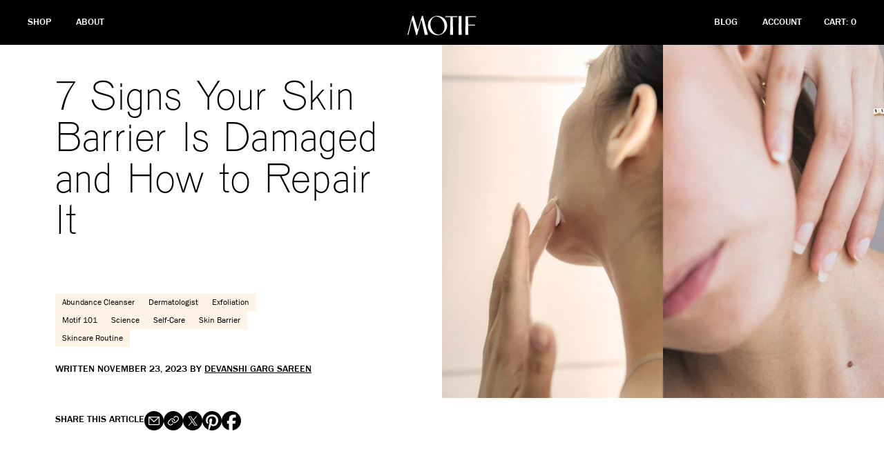

--- FILE ---
content_type: text/html; charset=utf-8
request_url: https://motifskincare.com/blogs/motif-skincare-formula/signs-of-damaged-skin-barrier-and-how-to-treat-it
body_size: 54808
content:















<!doctype html>
<html lang="en">
  <head>
    
  <script>window.performance && window.performance.mark && window.performance.mark('shopify.content_for_header.start');</script><meta name="facebook-domain-verification" content="pa286i0bd9qihx5phvxik0dxgzs4jg">
<meta name="google-site-verification" content="89hAzFrDruFNlE9nSOGLNOdG7Z1yrTDV0QzGzB5GLw8">
<meta id="shopify-digital-wallet" name="shopify-digital-wallet" content="/58900873408/digital_wallets/dialog">
<meta name="shopify-checkout-api-token" content="2e80aed983c510f5198b3c98a36dbd69">
<meta id="in-context-paypal-metadata" data-shop-id="58900873408" data-venmo-supported="false" data-environment="production" data-locale="en_US" data-paypal-v4="true" data-currency="USD">
<link rel="alternate" type="application/atom+xml" title="Feed" href="/blogs/motif-skincare-formula.atom" />
<script async="async" src="/checkouts/internal/preloads.js?locale=en-US"></script>
<link rel="preconnect" href="https://shop.app" crossorigin="anonymous">
<script async="async" src="https://shop.app/checkouts/internal/preloads.js?locale=en-US&shop_id=58900873408" crossorigin="anonymous"></script>
<script id="apple-pay-shop-capabilities" type="application/json">{"shopId":58900873408,"countryCode":"US","currencyCode":"USD","merchantCapabilities":["supports3DS"],"merchantId":"gid:\/\/shopify\/Shop\/58900873408","merchantName":"Motif Beauty","requiredBillingContactFields":["postalAddress","email"],"requiredShippingContactFields":["postalAddress","email"],"shippingType":"shipping","supportedNetworks":["visa","masterCard","amex","discover","elo","jcb"],"total":{"type":"pending","label":"Motif Beauty","amount":"1.00"},"shopifyPaymentsEnabled":true,"supportsSubscriptions":true}</script>
<script id="shopify-features" type="application/json">{"accessToken":"2e80aed983c510f5198b3c98a36dbd69","betas":["rich-media-storefront-analytics"],"domain":"motifskincare.com","predictiveSearch":true,"shopId":58900873408,"locale":"en"}</script>
<script>var Shopify = Shopify || {};
Shopify.shop = "motif-beauty.myshopify.com";
Shopify.locale = "en";
Shopify.currency = {"active":"USD","rate":"1.0"};
Shopify.country = "US";
Shopify.theme = {"name":"motif\/december-2025","id":148777205952,"schema_name":"Motif Beauty","schema_version":"1.0.0","theme_store_id":null,"role":"main"};
Shopify.theme.handle = "null";
Shopify.theme.style = {"id":null,"handle":null};
Shopify.cdnHost = "motifskincare.com/cdn";
Shopify.routes = Shopify.routes || {};
Shopify.routes.root = "/";</script>
<script type="module">!function(o){(o.Shopify=o.Shopify||{}).modules=!0}(window);</script>
<script>!function(o){function n(){var o=[];function n(){o.push(Array.prototype.slice.apply(arguments))}return n.q=o,n}var t=o.Shopify=o.Shopify||{};t.loadFeatures=n(),t.autoloadFeatures=n()}(window);</script>
<script>
  window.ShopifyPay = window.ShopifyPay || {};
  window.ShopifyPay.apiHost = "shop.app\/pay";
  window.ShopifyPay.redirectState = null;
</script>
<script id="shop-js-analytics" type="application/json">{"pageType":"article"}</script>
<script defer="defer" async type="module" src="//motifskincare.com/cdn/shopifycloud/shop-js/modules/v2/client.init-shop-cart-sync_C5BV16lS.en.esm.js"></script>
<script defer="defer" async type="module" src="//motifskincare.com/cdn/shopifycloud/shop-js/modules/v2/chunk.common_CygWptCX.esm.js"></script>
<script type="module">
  await import("//motifskincare.com/cdn/shopifycloud/shop-js/modules/v2/client.init-shop-cart-sync_C5BV16lS.en.esm.js");
await import("//motifskincare.com/cdn/shopifycloud/shop-js/modules/v2/chunk.common_CygWptCX.esm.js");

  window.Shopify.SignInWithShop?.initShopCartSync?.({"fedCMEnabled":true,"windoidEnabled":true});

</script>
<script>
  window.Shopify = window.Shopify || {};
  if (!window.Shopify.featureAssets) window.Shopify.featureAssets = {};
  window.Shopify.featureAssets['shop-js'] = {"shop-cart-sync":["modules/v2/client.shop-cart-sync_ZFArdW7E.en.esm.js","modules/v2/chunk.common_CygWptCX.esm.js"],"init-fed-cm":["modules/v2/client.init-fed-cm_CmiC4vf6.en.esm.js","modules/v2/chunk.common_CygWptCX.esm.js"],"shop-button":["modules/v2/client.shop-button_tlx5R9nI.en.esm.js","modules/v2/chunk.common_CygWptCX.esm.js"],"shop-cash-offers":["modules/v2/client.shop-cash-offers_DOA2yAJr.en.esm.js","modules/v2/chunk.common_CygWptCX.esm.js","modules/v2/chunk.modal_D71HUcav.esm.js"],"init-windoid":["modules/v2/client.init-windoid_sURxWdc1.en.esm.js","modules/v2/chunk.common_CygWptCX.esm.js"],"shop-toast-manager":["modules/v2/client.shop-toast-manager_ClPi3nE9.en.esm.js","modules/v2/chunk.common_CygWptCX.esm.js"],"init-shop-email-lookup-coordinator":["modules/v2/client.init-shop-email-lookup-coordinator_B8hsDcYM.en.esm.js","modules/v2/chunk.common_CygWptCX.esm.js"],"init-shop-cart-sync":["modules/v2/client.init-shop-cart-sync_C5BV16lS.en.esm.js","modules/v2/chunk.common_CygWptCX.esm.js"],"avatar":["modules/v2/client.avatar_BTnouDA3.en.esm.js"],"pay-button":["modules/v2/client.pay-button_FdsNuTd3.en.esm.js","modules/v2/chunk.common_CygWptCX.esm.js"],"init-customer-accounts":["modules/v2/client.init-customer-accounts_DxDtT_ad.en.esm.js","modules/v2/client.shop-login-button_C5VAVYt1.en.esm.js","modules/v2/chunk.common_CygWptCX.esm.js","modules/v2/chunk.modal_D71HUcav.esm.js"],"init-shop-for-new-customer-accounts":["modules/v2/client.init-shop-for-new-customer-accounts_ChsxoAhi.en.esm.js","modules/v2/client.shop-login-button_C5VAVYt1.en.esm.js","modules/v2/chunk.common_CygWptCX.esm.js","modules/v2/chunk.modal_D71HUcav.esm.js"],"shop-login-button":["modules/v2/client.shop-login-button_C5VAVYt1.en.esm.js","modules/v2/chunk.common_CygWptCX.esm.js","modules/v2/chunk.modal_D71HUcav.esm.js"],"init-customer-accounts-sign-up":["modules/v2/client.init-customer-accounts-sign-up_CPSyQ0Tj.en.esm.js","modules/v2/client.shop-login-button_C5VAVYt1.en.esm.js","modules/v2/chunk.common_CygWptCX.esm.js","modules/v2/chunk.modal_D71HUcav.esm.js"],"shop-follow-button":["modules/v2/client.shop-follow-button_Cva4Ekp9.en.esm.js","modules/v2/chunk.common_CygWptCX.esm.js","modules/v2/chunk.modal_D71HUcav.esm.js"],"checkout-modal":["modules/v2/client.checkout-modal_BPM8l0SH.en.esm.js","modules/v2/chunk.common_CygWptCX.esm.js","modules/v2/chunk.modal_D71HUcav.esm.js"],"lead-capture":["modules/v2/client.lead-capture_Bi8yE_yS.en.esm.js","modules/v2/chunk.common_CygWptCX.esm.js","modules/v2/chunk.modal_D71HUcav.esm.js"],"shop-login":["modules/v2/client.shop-login_D6lNrXab.en.esm.js","modules/v2/chunk.common_CygWptCX.esm.js","modules/v2/chunk.modal_D71HUcav.esm.js"],"payment-terms":["modules/v2/client.payment-terms_CZxnsJam.en.esm.js","modules/v2/chunk.common_CygWptCX.esm.js","modules/v2/chunk.modal_D71HUcav.esm.js"]};
</script>
<script>(function() {
  var isLoaded = false;
  function asyncLoad() {
    if (isLoaded) return;
    isLoaded = true;
    var urls = ["https:\/\/static.rechargecdn.com\/assets\/js\/widget.min.js?shop=motif-beauty.myshopify.com","https:\/\/image-optimizer.salessquad.co.uk\/scripts\/tiny_img_not_found_notifier_a3cda24b334b4ced4b1968b68c088101.js?shop=motif-beauty.myshopify.com","https:\/\/static.shareasale.com\/json\/shopify\/deduplication.js?shop=motif-beauty.myshopify.com","https:\/\/static.shareasale.com\/json\/shopify\/shareasale-tracking.js?sasmid=127844\u0026ssmtid=19038\u0026shop=motif-beauty.myshopify.com","https:\/\/na.shgcdn3.com\/pixel-collector.js?shop=motif-beauty.myshopify.com","https:\/\/cdn.attn.tv\/motif\/dtag.js?shop=motif-beauty.myshopify.com"];
    for (var i = 0; i < urls.length; i++) {
      var s = document.createElement('script');
      s.type = 'text/javascript';
      s.async = true;
      s.src = urls[i];
      var x = document.getElementsByTagName('script')[0];
      x.parentNode.insertBefore(s, x);
    }
  };
  if(window.attachEvent) {
    window.attachEvent('onload', asyncLoad);
  } else {
    window.addEventListener('load', asyncLoad, false);
  }
})();</script>
<script id="__st">var __st={"a":58900873408,"offset":-18000,"reqid":"30773cc4-10a8-42cf-bf97-0408c20a11ff-1768817165","pageurl":"motifskincare.com\/blogs\/motif-skincare-formula\/signs-of-damaged-skin-barrier-and-how-to-treat-it","s":"articles-564876017856","u":"754a5e3dd2af","p":"article","rtyp":"article","rid":564876017856};</script>
<script>window.ShopifyPaypalV4VisibilityTracking = true;</script>
<script id="captcha-bootstrap">!function(){'use strict';const t='contact',e='account',n='new_comment',o=[[t,t],['blogs',n],['comments',n],[t,'customer']],c=[[e,'customer_login'],[e,'guest_login'],[e,'recover_customer_password'],[e,'create_customer']],r=t=>t.map((([t,e])=>`form[action*='/${t}']:not([data-nocaptcha='true']) input[name='form_type'][value='${e}']`)).join(','),a=t=>()=>t?[...document.querySelectorAll(t)].map((t=>t.form)):[];function s(){const t=[...o],e=r(t);return a(e)}const i='password',u='form_key',d=['recaptcha-v3-token','g-recaptcha-response','h-captcha-response',i],f=()=>{try{return window.sessionStorage}catch{return}},m='__shopify_v',_=t=>t.elements[u];function p(t,e,n=!1){try{const o=window.sessionStorage,c=JSON.parse(o.getItem(e)),{data:r}=function(t){const{data:e,action:n}=t;return t[m]||n?{data:e,action:n}:{data:t,action:n}}(c);for(const[e,n]of Object.entries(r))t.elements[e]&&(t.elements[e].value=n);n&&o.removeItem(e)}catch(o){console.error('form repopulation failed',{error:o})}}const l='form_type',E='cptcha';function T(t){t.dataset[E]=!0}const w=window,h=w.document,L='Shopify',v='ce_forms',y='captcha';let A=!1;((t,e)=>{const n=(g='f06e6c50-85a8-45c8-87d0-21a2b65856fe',I='https://cdn.shopify.com/shopifycloud/storefront-forms-hcaptcha/ce_storefront_forms_captcha_hcaptcha.v1.5.2.iife.js',D={infoText:'Protected by hCaptcha',privacyText:'Privacy',termsText:'Terms'},(t,e,n)=>{const o=w[L][v],c=o.bindForm;if(c)return c(t,g,e,D).then(n);var r;o.q.push([[t,g,e,D],n]),r=I,A||(h.body.append(Object.assign(h.createElement('script'),{id:'captcha-provider',async:!0,src:r})),A=!0)});var g,I,D;w[L]=w[L]||{},w[L][v]=w[L][v]||{},w[L][v].q=[],w[L][y]=w[L][y]||{},w[L][y].protect=function(t,e){n(t,void 0,e),T(t)},Object.freeze(w[L][y]),function(t,e,n,w,h,L){const[v,y,A,g]=function(t,e,n){const i=e?o:[],u=t?c:[],d=[...i,...u],f=r(d),m=r(i),_=r(d.filter((([t,e])=>n.includes(e))));return[a(f),a(m),a(_),s()]}(w,h,L),I=t=>{const e=t.target;return e instanceof HTMLFormElement?e:e&&e.form},D=t=>v().includes(t);t.addEventListener('submit',(t=>{const e=I(t);if(!e)return;const n=D(e)&&!e.dataset.hcaptchaBound&&!e.dataset.recaptchaBound,o=_(e),c=g().includes(e)&&(!o||!o.value);(n||c)&&t.preventDefault(),c&&!n&&(function(t){try{if(!f())return;!function(t){const e=f();if(!e)return;const n=_(t);if(!n)return;const o=n.value;o&&e.removeItem(o)}(t);const e=Array.from(Array(32),(()=>Math.random().toString(36)[2])).join('');!function(t,e){_(t)||t.append(Object.assign(document.createElement('input'),{type:'hidden',name:u})),t.elements[u].value=e}(t,e),function(t,e){const n=f();if(!n)return;const o=[...t.querySelectorAll(`input[type='${i}']`)].map((({name:t})=>t)),c=[...d,...o],r={};for(const[a,s]of new FormData(t).entries())c.includes(a)||(r[a]=s);n.setItem(e,JSON.stringify({[m]:1,action:t.action,data:r}))}(t,e)}catch(e){console.error('failed to persist form',e)}}(e),e.submit())}));const S=(t,e)=>{t&&!t.dataset[E]&&(n(t,e.some((e=>e===t))),T(t))};for(const o of['focusin','change'])t.addEventListener(o,(t=>{const e=I(t);D(e)&&S(e,y())}));const B=e.get('form_key'),M=e.get(l),P=B&&M;t.addEventListener('DOMContentLoaded',(()=>{const t=y();if(P)for(const e of t)e.elements[l].value===M&&p(e,B);[...new Set([...A(),...v().filter((t=>'true'===t.dataset.shopifyCaptcha))])].forEach((e=>S(e,t)))}))}(h,new URLSearchParams(w.location.search),n,t,e,['guest_login'])})(!1,!0)}();</script>
<script integrity="sha256-4kQ18oKyAcykRKYeNunJcIwy7WH5gtpwJnB7kiuLZ1E=" data-source-attribution="shopify.loadfeatures" defer="defer" src="//motifskincare.com/cdn/shopifycloud/storefront/assets/storefront/load_feature-a0a9edcb.js" crossorigin="anonymous"></script>
<script crossorigin="anonymous" defer="defer" src="//motifskincare.com/cdn/shopifycloud/storefront/assets/shopify_pay/storefront-65b4c6d7.js?v=20250812"></script>
<script data-source-attribution="shopify.dynamic_checkout.dynamic.init">var Shopify=Shopify||{};Shopify.PaymentButton=Shopify.PaymentButton||{isStorefrontPortableWallets:!0,init:function(){window.Shopify.PaymentButton.init=function(){};var t=document.createElement("script");t.src="https://motifskincare.com/cdn/shopifycloud/portable-wallets/latest/portable-wallets.en.js",t.type="module",document.head.appendChild(t)}};
</script>
<script data-source-attribution="shopify.dynamic_checkout.buyer_consent">
  function portableWalletsHideBuyerConsent(e){var t=document.getElementById("shopify-buyer-consent"),n=document.getElementById("shopify-subscription-policy-button");t&&n&&(t.classList.add("hidden"),t.setAttribute("aria-hidden","true"),n.removeEventListener("click",e))}function portableWalletsShowBuyerConsent(e){var t=document.getElementById("shopify-buyer-consent"),n=document.getElementById("shopify-subscription-policy-button");t&&n&&(t.classList.remove("hidden"),t.removeAttribute("aria-hidden"),n.addEventListener("click",e))}window.Shopify?.PaymentButton&&(window.Shopify.PaymentButton.hideBuyerConsent=portableWalletsHideBuyerConsent,window.Shopify.PaymentButton.showBuyerConsent=portableWalletsShowBuyerConsent);
</script>
<script data-source-attribution="shopify.dynamic_checkout.cart.bootstrap">document.addEventListener("DOMContentLoaded",(function(){function t(){return document.querySelector("shopify-accelerated-checkout-cart, shopify-accelerated-checkout")}if(t())Shopify.PaymentButton.init();else{new MutationObserver((function(e,n){t()&&(Shopify.PaymentButton.init(),n.disconnect())})).observe(document.body,{childList:!0,subtree:!0})}}));
</script>
<link id="shopify-accelerated-checkout-styles" rel="stylesheet" media="screen" href="https://motifskincare.com/cdn/shopifycloud/portable-wallets/latest/accelerated-checkout-backwards-compat.css" crossorigin="anonymous">
<style id="shopify-accelerated-checkout-cart">
        #shopify-buyer-consent {
  margin-top: 1em;
  display: inline-block;
  width: 100%;
}

#shopify-buyer-consent.hidden {
  display: none;
}

#shopify-subscription-policy-button {
  background: none;
  border: none;
  padding: 0;
  text-decoration: underline;
  font-size: inherit;
  cursor: pointer;
}

#shopify-subscription-policy-button::before {
  box-shadow: none;
}

      </style>

<script>window.performance && window.performance.mark && window.performance.mark('shopify.content_for_header.end');</script>
  





  <script type="text/javascript">
    
      window.__shgMoneyFormat = window.__shgMoneyFormat || {"USD":{"currency":"USD","currency_symbol":"$","currency_symbol_location":"left","decimal_places":2,"decimal_separator":".","thousands_separator":","}};
    
    window.__shgCurrentCurrencyCode = window.__shgCurrentCurrencyCode || {
      currency: "USD",
      currency_symbol: "$",
      decimal_separator: ".",
      thousands_separator: ",",
      decimal_places: 2,
      currency_symbol_location: "left"
    };
  </script>




    

    

        <!-- Google tag (gtag.js) -->
    <script async src="https://www.googletagmanager.com/gtag/js?id=AW-10996328748"></script>
    <script>
      window.dataLayer = window.dataLayer || [];
      function gtag(){dataLayer.push(arguments);}
      gtag('js', new Date());
    
      gtag('config', 'AW-10996328748');
    </script>

  <!-- Google Tag Manager -->
  <script>(function(w,d,s,l,i){w[l]=w[l]||[];w[l].push({'gtm.start':
  new Date().getTime(),event:'gtm.js'});var f=d.getElementsByTagName(s)[0],
  j=d.createElement(s),dl=l!='dataLayer'?'&l='+l:'';j.async=true;j.src=
  'https://www.googletagmanager.com/gtm.js?id='+i+dl;f.parentNode.insertBefore(j,f);
  })(window,document,'script','dataLayer','GTM-PS97ZKB');</script>
  <!-- End Google Tag Manager -->

    <meta name="google-site-verification" content="89hAzFrDruFNlE9nSOGLNOdG7Z1yrTDV0QzGzB5GLw8">
    <meta charset="utf-8">
    <meta http-equiv="X-UA-Compatible" content="IE=edge">
    <meta name="viewport" content="width=device-width,initial-scale=1">
    <meta name="robots" content="index, follow">

    <link rel="preconnect" href="https://cdn.shopify.com" crossorigin>
    <link href="//motifskincare.com/cdn/shop/t/141/assets/bundle.css?v=111699803693977459311766393135" rel="stylesheet" type="text/css" media="all" />
    <link href="//motifskincare.com/cdn/shop/t/141/assets/bundle.js?v=130101600778062562301764693214" rel="stylesheet" type="text/css" media="all" />
<link rel="shortcut icon" href="//motifskincare.com/cdn/shop/files/favicon_32x32.png?v=1643947615" type="image/png"><title>7 Signs Your Skin Barrier Is Damaged and How to Repair It</title>

    
      <meta name="description" content="Your skin barrier is your body’s defense against external aggressors. Here are the signs it’s damaged, and how to select a barrier repair serum to heal it.">
    

    

<meta property="og:site_name" content="Motif Beauty">
<meta property="og:url" content="https://motifskincare.com/blogs/motif-skincare-formula/signs-of-damaged-skin-barrier-and-how-to-treat-it">
<meta property="og:title" content="7 Signs Your Skin Barrier Is Damaged and How to Repair It">
<meta property="og:type" content="article">
<meta property="og:description" content="Your skin barrier is your body’s defense against external aggressors. Here are the signs it’s damaged, and how to select a barrier repair serum to heal it."><meta property="og:image" content="http://motifskincare.com/cdn/shop/articles/signs_of_a_damaged_skin_barrier_and_how_to_treat_it-196617-827334-966718_ff7003c9-969e-4c2b-80fa-efca9bd1b87b-448979.jpg?v=1748151006">
  <meta property="og:image:secure_url" content="https://motifskincare.com/cdn/shop/articles/signs_of_a_damaged_skin_barrier_and_how_to_treat_it-196617-827334-966718_ff7003c9-969e-4c2b-80fa-efca9bd1b87b-448979.jpg?v=1748151006">
  <meta property="og:image:width" content="1000">
  <meta property="og:image:height" content="800"><meta name="twitter:card" content="summary_large_image">
<meta name="twitter:title" content="7 Signs Your Skin Barrier Is Damaged and How to Repair It">
<meta name="twitter:description" content="Your skin barrier is your body’s defense against external aggressors. Here are the signs it’s damaged, and how to select a barrier repair serum to heal it.">


    <style data-shopify>

/*@font-face {
    font-family: 'Franklin Gothic';
    src: url('//motifskincare.com/cdn/shop/t/141/assets/FranklinGothicURW-Lig.static.woff?v=80438922132904945151764693213') format('woff');
    font-weight: normal;
    font-style: normal;
    font-display: swap;
}*/
  
@font-face {
  font-family: "Franklin Gothic";
  src: url('//motifskincare.com/cdn/shop/files/FranklinGothicURW-Book.static.woff2?v=14048891701630275275') format('woff2');
  font-weight: normal;
  font-style: normal;
  font-display: swap;
}

@font-face {
    font-family: 'Franklin Gothic';
    src: url('//motifskincare.com/cdn/shop/t/141/assets/FranklinGothicURW-Med.static.woff?v=102009273885886513451764693213') format('woff');
    font-weight: bold;
    font-style: normal;
    font-display: swap;
}

@font-face {
    font-family: 'Pirelli';
    src: url('//motifskincare.com/cdn/shop/t/141/assets/pirelli-thin.static.woff2?v=131244442933028776351764693216') format('woff2');
    font-weight: normal;
    font-style: normal;
    font-display: swap;
}

@font-face {
    font-family: 'GT Super Ds';
    src: url('//motifskincare.com/cdn/shop/t/141/assets/GTSuperDsTrial-RgIt.static.woff2?v=9186176894466379931764693216') format('woff2');
    font-weight: normal;
    font-style: italic;
    font-display: swap;
}

@font-face {
    font-family: 'GT Super Ds';
    src: url('//motifskincare.com/cdn/shop/t/141/assets/GTSuperDsTrial-Rg.static.woff2?v=102653716350460183371764693216') format('woff2');
    font-weight: normal;
    font-style: normal;
    font-display: swap;
}
</style>

    <script src="https://ajax.googleapis.com/ajax/libs/jquery/3.7.1/jquery.min.js"></script>
    <script src="https://cdn.jsdelivr.net/npm/keen-slider@6.8.5/keen-slider.min.js"></script>

    
      <meta name="facebook-domain-verification" content="pa286i0bd9qihx5phvxik0dxgzs4jg">
      <meta id="shopify-digital-wallet" name="shopify-digital-wallet" content="/58900873408/digital_wallets/dialog">
      <meta name="shopify-checkout-api-token" content="2e80aed983c510f5198b3c98a36dbd69">
      <meta
        id="in-context-paypal-metadata"
        data-shop-id="58900873408"
        data-venmo-supported="true"
        data-environment="production"
        data-locale="en_US"
        data-paypal-v4="true"
        data-currency="USD"
      >
      <meta
        id="amazon-payments-metadata"
        data-amazon-payments="true"
        data-amazon-payments-seller-id="A2HIYB68X1G8I3"
        data-amazon-payments-callback-url="https://motifskincare.com/58900873408/amazon_payments/callback"
        data-amazon-payments-sandbox-mode="false"
        data-amazon-payments-client-id="amzn1.application-oa2-client.bfa4788739454b16a30183610eaabc39"
        data-amazon-payments-region="US"
        data-amazon-payments-language="en-US"
        data-amazon-payments-widget-library-url="https://static-na.payments-amazon.com/OffAmazonPayments/us/js/Widgets.js"
      >
      <script id="apple-pay-shop-capabilities" type="application/json">
        {
          "shopId": 58900873408,
          "countryCode": "US",
          "currencyCode": "USD",
          "merchantCapabilities": ["supports3DS"],
          "merchantId": "gid:\/\/shopify\/Shop\/58900873408",
          "merchantName": "Motif Beauty",
          "requiredBillingContactFields": ["postalAddress", "email"],
          "requiredShippingContactFields": ["postalAddress", "email"],
          "shippingType": "shipping",
          "supportedNetworks": ["visa", "masterCard", "amex", "discover", "elo", "jcb", "chinaUnionPay"],
          "total": {
            "type": "pending",
            "label": "Motif Beauty",
            "amount": "1.00"
          },
          "shopifyPaymentsEnabled": true,
          "supportsSubscriptions": true
        }
      </script>
      <script>
        var Shopify = Shopify || {};
        Shopify.shop = 'motif-beauty.myshopify.com';
        Shopify.locale = 'en';
        Shopify.currency = {
          active: 'USD',
          rate: '1.0',
        };
        Shopify.country = 'US';
        Shopify.theme = {
          name: 'Live - Friends\/Family v8',
          id: 130488893632,
          theme_store_id: null,
          role: 'main',
        };
        Shopify.theme.handle = 'null';
        Shopify.theme.style = {
          id: null,
          handle: null,
        };
        Shopify.cdnHost = 'cdn.shopify.com';
        Shopify.routes = Shopify.routes || {};
        Shopify.routes.root = '/';
      </script>
      <script
        src="https://js.afterpay.com/afterpay-1.x.js"
        data-min="1.00"
        data-max="2000.00"
        async
      ></script>
      <script id="__st">
        var __st = {
          a: 58900873408,
          offset: -14400,
          reqid: 'b3d6122b-d064-4837-aea4-6f8a92f63a7d',
          pageurl: 'motifskincare.com\/',
          u: 'ec44e9a87d60',
          p: 'home',
        };
      </script>
      <script>
        window.ShopifyPaypalV4VisibilityTracking = true;
      </script>
      <script>
        !(function (o) {
          o.addEventListener('DOMContentLoaded', function () {
            (window.Shopify = window.Shopify || {}),
              (window.Shopify.recaptchaV3 = window.Shopify.recaptchaV3 || {
                siteKey: '6LcCR2cUAAAAANS1Gpq_mDIJ2pQuJphsSQaUEuc9',
              });
            var t = [
              'form[action*="/contact"] input[name="form_type"][value="contact"]',
              'form[action*="/comments"] input[name="form_type"][value="new_comment"]',
              'form[action*="/account"] input[name="form_type"][value="customer_login"]',
              'form[action*="/account"] input[name="form_type"][value="recover_customer_password"]',
              'form[action*="/account"] input[name="form_type"][value="create_customer"]',
              'form[action*="/contact"] input[name="form_type"][value="customer"]',
            ].join(',');

            function n(e) {
              e = e.target;
              null == e ||
                (null !=
                  (e = (function e(t, n) {
                    if (null == t.parentElement) return null;
                    if ('FORM' != t.parentElement.tagName) return e(t.parentElement, n);
                    for (var o = t.parentElement.action, r = 0; r < n.length; r++)
                      if (-1 !== o.indexOf(n[r])) return t.parentElement;
                    return null;
                  })(e, ['/contact', '/comments', '/account'])) &&
                  null != e.querySelector(t) &&
                  ((e = o.createElement('script')).setAttribute(
                    'src',
                    'https://cdn.shopify.com/shopifycloud/storefront-recaptcha-v3/v0.6/index.js'
                  ),
                  o.body.appendChild(e),
                  o.removeEventListener('focus', n, !0),
                  o.removeEventListener('change', n, !0),
                  o.removeEventListener('click', n, !0)));
            }
            o.addEventListener('click', n, !0), o.addEventListener('change', n, !0), o.addEventListener('focus', n, !0);
          });
        })(document);
      </script>
      <script
        integrity="sha256-qzgBevPPdZ2wrwu9HnUin2oYn1vx8ttCFpYwmYuWkCE="
        data-source-attribution="shopify.loadfeatures"
        defer="defer"
        src="//cdn.shopify.com/shopifycloud/shopify/assets/storefront/load_feature-ab38017af3cf759db0af0bbd1e75229f6a189f5bf1f2db42169630998b969021.js"
        crossorigin="anonymous"
      ></script>
      <script
        crossorigin="anonymous"
        defer="defer"
        src="//cdn.shopify.com/shopifycloud/shopify/assets/shopify_pay/storefront-b61f50798075db890698930c4405673937fe89353f7fea7be88b5ce16a9c0af8.js?v=20210208"
      ></script>
      <script
        integrity="sha256-h+g5mYiIAULyxidxudjy/2wpCz/3Rd1CbrDf4NudHa4="
        data-source-attribution="shopify.dynamic-checkout"
        defer="defer"
        src="//cdn.shopify.com/shopifycloud/shopify/assets/storefront/features-87e8399988880142f2c62771b9d8f2ff6c290b3ff745dd426eb0dfe0db9d1dae.js"
        crossorigin="anonymous"
      ></script>

      <style id="shopify-dynamic-checkout-cart">
        @media screen and (min-width: 750px) {
          #dynamic-checkout-cart {
            min-height: 50px;
          }
        }

        @media screen and (max-width: 750px) {
          #dynamic-checkout-cart {
            min-height: 300px;
          }
        }
      </style>
    
    



<script type="text/javascript">
window.dataLayer = window.dataLayer || [];

window.appStart = function(){
  window.productPageHandle = function(){

    var productName = "";
    var productId = "";
    var productPrice = "";
    var productBrand = "";
    var productCollection = "";
    var productType = "";
    var productSku = "";
    var productVariantId = "";
    var productVariantTitle = "";

    window.dataLayer.push({
      event: "analyzify_productDetail",
      productId: productId,
      productName: productName,
      productPrice: productPrice,
      productBrand: productBrand,
      productCategory: productCollection,
      productType: productType,
      productSku: productSku,
      productVariantId: productVariantId,
      productVariantTitle: productVariantTitle,
      currency: "USD",
    });
  };

  window.allPageHandle = function(){
    window.dataLayer.push({
      event: "ga4kit_info",
      contentGroup: "article",
      
        userType: "visitor",
      
    });
  };
  allPageHandle();
      
  

}
appStart();
</script>

    <!-- Hotjar Tracking Code for https://motifskincare.com/ -->
    <script>
      (function(h,o,t,j,a,r){
        h.hj=h.hj||function(){(h.hj.q=h.hj.q||[]).push(arguments)};
        h._hjSettings={hjid:3145571,hjsv:6};
        a=o.getElementsByTagName('head')[0];
        r=o.createElement('script');r.async=1;
        r.src=t+h._hjSettings.hjid+j+h._hjSettings.hjsv;
        a.appendChild(r);
      })(window,document,'https://static.hotjar.com/c/hotjar-','.js?sv=');
    </script>
  


  

<script type="text/javascript">
  
    window.SHG_CUSTOMER = null;
  
</script>







<!-- BEGIN app block: shopify://apps/tolstoy-shoppable-video-quiz/blocks/widget-block/06fa8282-42ff-403e-b67c-1936776aed11 -->




                























<script
  type="module"
  async
  src="https://widget.gotolstoy.com/we/widget.js"
  data-shop=motif-beauty.myshopify.com
  data-app-key=fa806e73-4252-46d4-a534-682923e0b56e
  data-should-use-cache=true
  data-cache-version=19bc768b086
  data-product-gallery-projects="[]"
  data-collection-gallery-projects="[]"
  data-product-id=""
  data-template-name="article"
  data-ot-ignore
>
</script>
<script
  type="text/javascript"
  nomodule
  async
  src="https://widget.gotolstoy.com/widget/widget.js"
  data-shop=motif-beauty.myshopify.com
  data-app-key=fa806e73-4252-46d4-a534-682923e0b56e
  data-should-use-cache=true
  data-cache-version=19bc768b086
  data-product-gallery-projects="[]"
  data-collection-gallery-projects="[]"
  data-product-id=""
  data-collection-id=""
  data-template-name="article"
  data-ot-ignore
></script>
<script
  type="module"
  async
  src="https://play.gotolstoy.com/widget-v2/widget.js"
  id="tolstoy-widget-script"
  data-shop=motif-beauty.myshopify.com
  data-app-key=fa806e73-4252-46d4-a534-682923e0b56e
  data-should-use-cache=true
  data-cache-version=19bc768b086
  data-product-gallery-projects="[]"
  data-collection-gallery-projects="[]"
  data-product-id=""
  data-collection-id=""
  data-shop-assistant-enabled="false"
  data-search-bar-widget-enabled="false"
  data-template-name="article"
  data-customer-id=""
  data-ot-ignore
></script>
<script>
  window.tolstoyCurrencySymbol = '$';
  window.tolstoyMoneyFormat = '${{amount}}';
</script>
<script>
  window.tolstoyDebug = {
    enable: () => {
      fetch('/cart/update.js', {
        method: 'POST',
        headers: { 'Content-Type': 'application/json' },
        body: JSON.stringify({ attributes: { TolstoyDebugEnabled: 'true' } })
      })
      .then(response => response.json())
      .then(() => window.location.reload());
    },
    disable: () => {
      fetch('/cart/update.js', {
        method: 'POST',
        headers: { 'Content-Type': 'application/json' },
        body: JSON.stringify({ attributes: { TolstoyDebugEnabled: null } })
      })
      .then(response => response.json())
      .then(() => window.location.reload())
    },
    status: async () => {
      const response = await fetch('/cart.js');
      const json = await response.json();
      console.log(json.attributes);
    }
  }
</script>

<!-- END app block --><!-- BEGIN app block: shopify://apps/triplewhale/blocks/triple_pixel_snippet/483d496b-3f1a-4609-aea7-8eee3b6b7a2a --><link rel='preconnect dns-prefetch' href='https://api.config-security.com/' crossorigin />
<link rel='preconnect dns-prefetch' href='https://conf.config-security.com/' crossorigin />
<script>
/* >> TriplePixel :: start*/
window.TriplePixelData={TripleName:"motif-beauty.myshopify.com",ver:"2.16",plat:"SHOPIFY",isHeadless:false,src:'SHOPIFY_EXT',product:{id:"",name:``,price:"",variant:""},search:"",collection:"",cart:"",template:"article",curr:"USD" || "USD"},function(W,H,A,L,E,_,B,N){function O(U,T,P,H,R){void 0===R&&(R=!1),H=new XMLHttpRequest,P?(H.open("POST",U,!0),H.setRequestHeader("Content-Type","text/plain")):H.open("GET",U,!0),H.send(JSON.stringify(P||{})),H.onreadystatechange=function(){4===H.readyState&&200===H.status?(R=H.responseText,U.includes("/first")?eval(R):P||(N[B]=R)):(299<H.status||H.status<200)&&T&&!R&&(R=!0,O(U,T-1,P))}}if(N=window,!N[H+"sn"]){N[H+"sn"]=1,L=function(){return Date.now().toString(36)+"_"+Math.random().toString(36)};try{A.setItem(H,1+(0|A.getItem(H)||0)),(E=JSON.parse(A.getItem(H+"U")||"[]")).push({u:location.href,r:document.referrer,t:Date.now(),id:L()}),A.setItem(H+"U",JSON.stringify(E))}catch(e){}var i,m,p;A.getItem('"!nC`')||(_=A,A=N,A[H]||(E=A[H]=function(t,e,i){return void 0===i&&(i=[]),"State"==t?E.s:(W=L(),(E._q=E._q||[]).push([W,t,e].concat(i)),W)},E.s="Installed",E._q=[],E.ch=W,B="configSecurityConfModel",N[B]=1,O("https://conf.config-security.com/model",5),i=L(),m=A[atob("c2NyZWVu")],_.setItem("di_pmt_wt",i),p={id:i,action:"profile",avatar:_.getItem("auth-security_rand_salt_"),time:m[atob("d2lkdGg=")]+":"+m[atob("aGVpZ2h0")],host:A.TriplePixelData.TripleName,plat:A.TriplePixelData.plat,url:window.location.href.slice(0,500),ref:document.referrer,ver:A.TriplePixelData.ver},O("https://api.config-security.com/event",5,p),O("https://api.config-security.com/first?host=".concat(p.host,"&plat=").concat(p.plat),5)))}}("","TriplePixel",localStorage);
/* << TriplePixel :: end*/
</script>



<!-- END app block --><!-- BEGIN app block: shopify://apps/klaviyo-email-marketing-sms/blocks/klaviyo-onsite-embed/2632fe16-c075-4321-a88b-50b567f42507 -->












  <script async src="https://static.klaviyo.com/onsite/js/XKznEZ/klaviyo.js?company_id=XKznEZ"></script>
  <script>!function(){if(!window.klaviyo){window._klOnsite=window._klOnsite||[];try{window.klaviyo=new Proxy({},{get:function(n,i){return"push"===i?function(){var n;(n=window._klOnsite).push.apply(n,arguments)}:function(){for(var n=arguments.length,o=new Array(n),w=0;w<n;w++)o[w]=arguments[w];var t="function"==typeof o[o.length-1]?o.pop():void 0,e=new Promise((function(n){window._klOnsite.push([i].concat(o,[function(i){t&&t(i),n(i)}]))}));return e}}})}catch(n){window.klaviyo=window.klaviyo||[],window.klaviyo.push=function(){var n;(n=window._klOnsite).push.apply(n,arguments)}}}}();</script>

  




  <script>
    window.klaviyoReviewsProductDesignMode = false
  </script>







<!-- END app block --><!-- BEGIN app block: shopify://apps/judge-me-reviews/blocks/judgeme_core/61ccd3b1-a9f2-4160-9fe9-4fec8413e5d8 --><!-- Start of Judge.me Core -->






<link rel="dns-prefetch" href="https://cdnwidget.judge.me">
<link rel="dns-prefetch" href="https://cdn.judge.me">
<link rel="dns-prefetch" href="https://cdn1.judge.me">
<link rel="dns-prefetch" href="https://api.judge.me">

<script data-cfasync='false' class='jdgm-settings-script'>window.jdgmSettings={"pagination":5,"disable_web_reviews":false,"badge_no_review_text":"No reviews","badge_n_reviews_text":"{{ n }} review/reviews","badge_star_color":"#000000","hide_badge_preview_if_no_reviews":true,"badge_hide_text":false,"enforce_center_preview_badge":false,"widget_title":"Customer Reviews","widget_open_form_text":"Write a review","widget_close_form_text":"Cancel review","widget_refresh_page_text":"Refresh page","widget_summary_text":"Based on {{ number_of_reviews }} review/reviews","widget_no_review_text":"Be the first to write a review","widget_name_field_text":"Display name","widget_verified_name_field_text":"Verified Name (public)","widget_name_placeholder_text":"Display name","widget_required_field_error_text":"This field is required.","widget_email_field_text":"Email address","widget_verified_email_field_text":"Verified Email (private, can not be edited)","widget_email_placeholder_text":"Your email address","widget_email_field_error_text":"Please enter a valid email address.","widget_rating_field_text":"Rating","widget_review_title_field_text":"Review Title","widget_review_title_placeholder_text":"Give your review a title","widget_review_body_field_text":"Review content","widget_review_body_placeholder_text":"Start writing here...","widget_pictures_field_text":"Picture/Video (optional)","widget_submit_review_text":"Submit Review","widget_submit_verified_review_text":"Submit Verified Review","widget_submit_success_msg_with_auto_publish":"Thank you! Please refresh the page in a few moments to see your review. You can remove or edit your review by logging into \u003ca href='https://judge.me/login' target='_blank' rel='nofollow noopener'\u003eJudge.me\u003c/a\u003e","widget_submit_success_msg_no_auto_publish":"Thank you! Your review will be published as soon as it is approved by the shop admin. You can remove or edit your review by logging into \u003ca href='https://judge.me/login' target='_blank' rel='nofollow noopener'\u003eJudge.me\u003c/a\u003e","widget_show_default_reviews_out_of_total_text":"Showing {{ n_reviews_shown }} out of {{ n_reviews }} reviews.","widget_show_all_link_text":"Show all","widget_show_less_link_text":"Show less","widget_author_said_text":"{{ reviewer_name }} said:","widget_days_text":"{{ n }} days ago","widget_weeks_text":"{{ n }} week/weeks ago","widget_months_text":"{{ n }} month/months ago","widget_years_text":"{{ n }} year/years ago","widget_yesterday_text":"Yesterday","widget_today_text":"Today","widget_replied_text":"\u003e\u003e {{ shop_name }} replied:","widget_read_more_text":"Read more","widget_reviewer_name_as_initial":"","widget_rating_filter_color":"#000000","widget_rating_filter_see_all_text":"See all reviews","widget_sorting_most_recent_text":"Most Recent","widget_sorting_highest_rating_text":"Highest Rating","widget_sorting_lowest_rating_text":"Lowest Rating","widget_sorting_with_pictures_text":"Only Pictures","widget_sorting_most_helpful_text":"Most Helpful","widget_open_question_form_text":"Ask a question","widget_reviews_subtab_text":"Reviews","widget_questions_subtab_text":"Questions","widget_question_label_text":"Question","widget_answer_label_text":"Answer","widget_question_placeholder_text":"Write your question here","widget_submit_question_text":"Submit Question","widget_question_submit_success_text":"Thank you for your question! We will notify you once it gets answered.","widget_star_color":"#000000","verified_badge_text":"Verified","verified_badge_bg_color":"","verified_badge_text_color":"","verified_badge_placement":"left-of-reviewer-name","widget_review_max_height":"","widget_hide_border":false,"widget_social_share":false,"widget_thumb":false,"widget_review_location_show":false,"widget_location_format":"country_iso_code","all_reviews_include_out_of_store_products":true,"all_reviews_out_of_store_text":"(out of store)","all_reviews_pagination":100,"all_reviews_product_name_prefix_text":"about","enable_review_pictures":true,"enable_question_anwser":false,"widget_theme":"","review_date_format":"mm/dd/yyyy","default_sort_method":"most-recent","widget_product_reviews_subtab_text":"Product Reviews","widget_shop_reviews_subtab_text":"Shop Reviews","widget_other_products_reviews_text":"Reviews for other products","widget_store_reviews_subtab_text":"Store reviews","widget_no_store_reviews_text":"This store hasn't received any reviews yet","widget_web_restriction_product_reviews_text":"This product hasn't received any reviews yet","widget_no_items_text":"No items found","widget_show_more_text":"Show more","widget_write_a_store_review_text":"Write a Store Review","widget_other_languages_heading":"Reviews in Other Languages","widget_translate_review_text":"Translate review to {{ language }}","widget_translating_review_text":"Translating...","widget_show_original_translation_text":"Show original ({{ language }})","widget_translate_review_failed_text":"Review couldn't be translated.","widget_translate_review_retry_text":"Retry","widget_translate_review_try_again_later_text":"Try again later","show_product_url_for_grouped_product":false,"widget_sorting_pictures_first_text":"Pictures First","show_pictures_on_all_rev_page_mobile":false,"show_pictures_on_all_rev_page_desktop":false,"floating_tab_hide_mobile_install_preference":false,"floating_tab_button_name":"★ Reviews","floating_tab_title":"Let customers speak for us","floating_tab_button_color":"","floating_tab_button_background_color":"","floating_tab_url":"","floating_tab_url_enabled":false,"floating_tab_tab_style":"text","all_reviews_text_badge_text":"Customers rate us {{ shop.metafields.judgeme.all_reviews_rating | round: 1 }}/5 based on {{ shop.metafields.judgeme.all_reviews_count }} reviews.","all_reviews_text_badge_text_branded_style":"{{ shop.metafields.judgeme.all_reviews_rating | round: 1 }} out of 5 stars based on {{ shop.metafields.judgeme.all_reviews_count }} reviews","is_all_reviews_text_badge_a_link":false,"show_stars_for_all_reviews_text_badge":false,"all_reviews_text_badge_url":"","all_reviews_text_style":"text","all_reviews_text_color_style":"judgeme_brand_color","all_reviews_text_color":"#108474","all_reviews_text_show_jm_brand":true,"featured_carousel_show_header":true,"featured_carousel_title":"Let customers speak for us","testimonials_carousel_title":"Customers are saying","videos_carousel_title":"Real customer stories","cards_carousel_title":"Customers are saying","featured_carousel_count_text":"from {{ n }} reviews","featured_carousel_add_link_to_all_reviews_page":false,"featured_carousel_url":"","featured_carousel_show_images":true,"featured_carousel_autoslide_interval":5,"featured_carousel_arrows_on_the_sides":false,"featured_carousel_height":250,"featured_carousel_width":80,"featured_carousel_image_size":0,"featured_carousel_image_height":250,"featured_carousel_arrow_color":"#eeeeee","verified_count_badge_style":"vintage","verified_count_badge_orientation":"horizontal","verified_count_badge_color_style":"judgeme_brand_color","verified_count_badge_color":"#108474","is_verified_count_badge_a_link":false,"verified_count_badge_url":"","verified_count_badge_show_jm_brand":true,"widget_rating_preset_default":0,"widget_first_sub_tab":"product-reviews","widget_show_histogram":true,"widget_histogram_use_custom_color":true,"widget_pagination_use_custom_color":false,"widget_star_use_custom_color":true,"widget_verified_badge_use_custom_color":false,"widget_write_review_use_custom_color":false,"picture_reminder_submit_button":"Upload Pictures","enable_review_videos":false,"mute_video_by_default":false,"widget_sorting_videos_first_text":"Videos First","widget_review_pending_text":"Pending","featured_carousel_items_for_large_screen":3,"social_share_options_order":"Facebook,Twitter","remove_microdata_snippet":false,"disable_json_ld":false,"enable_json_ld_products":false,"preview_badge_show_question_text":false,"preview_badge_no_question_text":"No questions","preview_badge_n_question_text":"{{ number_of_questions }} question/questions","qa_badge_show_icon":false,"qa_badge_position":"same-row","remove_judgeme_branding":false,"widget_add_search_bar":false,"widget_search_bar_placeholder":"Search","widget_sorting_verified_only_text":"Verified only","featured_carousel_theme":"default","featured_carousel_show_rating":true,"featured_carousel_show_title":true,"featured_carousel_show_body":true,"featured_carousel_show_date":false,"featured_carousel_show_reviewer":true,"featured_carousel_show_product":false,"featured_carousel_header_background_color":"#108474","featured_carousel_header_text_color":"#ffffff","featured_carousel_name_product_separator":"reviewed","featured_carousel_full_star_background":"#108474","featured_carousel_empty_star_background":"#dadada","featured_carousel_vertical_theme_background":"#f9fafb","featured_carousel_verified_badge_enable":false,"featured_carousel_verified_badge_color":"#108474","featured_carousel_border_style":"round","featured_carousel_review_line_length_limit":3,"featured_carousel_more_reviews_button_text":"Read more reviews","featured_carousel_view_product_button_text":"View product","all_reviews_page_load_reviews_on":"scroll","all_reviews_page_load_more_text":"Load More Reviews","disable_fb_tab_reviews":false,"enable_ajax_cdn_cache":false,"widget_public_name_text":"displayed publicly like","default_reviewer_name":"John Smith","default_reviewer_name_has_non_latin":true,"widget_reviewer_anonymous":"Anonymous","medals_widget_title":"Judge.me Review Medals","medals_widget_background_color":"#f9fafb","medals_widget_position":"footer_all_pages","medals_widget_border_color":"#f9fafb","medals_widget_verified_text_position":"left","medals_widget_use_monochromatic_version":false,"medals_widget_elements_color":"#108474","show_reviewer_avatar":true,"widget_invalid_yt_video_url_error_text":"Not a YouTube video URL","widget_max_length_field_error_text":"Please enter no more than {0} characters.","widget_show_country_flag":false,"widget_show_collected_via_shop_app":true,"widget_verified_by_shop_badge_style":"light","widget_verified_by_shop_text":"Verified by Shop","widget_show_photo_gallery":true,"widget_load_with_code_splitting":true,"widget_ugc_install_preference":false,"widget_ugc_title":"Made by us, Shared by you","widget_ugc_subtitle":"Tag us to see your picture featured in our page","widget_ugc_arrows_color":"#ffffff","widget_ugc_primary_button_text":"Buy Now","widget_ugc_primary_button_background_color":"#108474","widget_ugc_primary_button_text_color":"#ffffff","widget_ugc_primary_button_border_width":"0","widget_ugc_primary_button_border_style":"none","widget_ugc_primary_button_border_color":"#108474","widget_ugc_primary_button_border_radius":"25","widget_ugc_secondary_button_text":"Load More","widget_ugc_secondary_button_background_color":"#ffffff","widget_ugc_secondary_button_text_color":"#108474","widget_ugc_secondary_button_border_width":"2","widget_ugc_secondary_button_border_style":"solid","widget_ugc_secondary_button_border_color":"#108474","widget_ugc_secondary_button_border_radius":"25","widget_ugc_reviews_button_text":"View Reviews","widget_ugc_reviews_button_background_color":"#ffffff","widget_ugc_reviews_button_text_color":"#108474","widget_ugc_reviews_button_border_width":"2","widget_ugc_reviews_button_border_style":"solid","widget_ugc_reviews_button_border_color":"#108474","widget_ugc_reviews_button_border_radius":"25","widget_ugc_reviews_button_link_to":"judgeme-reviews-page","widget_ugc_show_post_date":true,"widget_ugc_max_width":"800","widget_rating_metafield_value_type":true,"widget_primary_color":"#108474","widget_enable_secondary_color":false,"widget_secondary_color":"#edf5f5","widget_summary_average_rating_text":"{{ average_rating }} out of 5","widget_media_grid_title":"Customer photos \u0026 videos","widget_media_grid_see_more_text":"See more","widget_round_style":false,"widget_show_product_medals":false,"widget_verified_by_judgeme_text":"Verified by Judge.me","widget_show_store_medals":true,"widget_verified_by_judgeme_text_in_store_medals":"Verified by Judge.me","widget_media_field_exceed_quantity_message":"Sorry, we can only accept {{ max_media }} for one review.","widget_media_field_exceed_limit_message":"{{ file_name }} is too large, please select a {{ media_type }} less than {{ size_limit }}MB.","widget_review_submitted_text":"Review Submitted!","widget_question_submitted_text":"Question Submitted!","widget_close_form_text_question":"Cancel","widget_write_your_answer_here_text":"Write your answer here","widget_enabled_branded_link":true,"widget_show_collected_by_judgeme":true,"widget_reviewer_name_color":"","widget_write_review_text_color":"","widget_write_review_bg_color":"","widget_collected_by_judgeme_text":"collected by Judge.me","widget_pagination_type":"standard","widget_load_more_text":"Load More","widget_load_more_color":"#108474","widget_full_review_text":"Full Review","widget_read_more_reviews_text":"Read More Reviews","widget_read_questions_text":"Read Questions","widget_questions_and_answers_text":"Questions \u0026 Answers","widget_verified_by_text":"Verified by","widget_verified_text":"Verified","widget_number_of_reviews_text":"{{ number_of_reviews }} reviews","widget_back_button_text":"Back","widget_next_button_text":"Next","widget_custom_forms_filter_button":"Filters","custom_forms_style":"vertical","widget_show_review_information":false,"how_reviews_are_collected":"How reviews are collected?","widget_show_review_keywords":false,"widget_gdpr_statement":"How we use your data: We'll only contact you about the review you left, and only if necessary. By submitting your review, you agree to Judge.me's \u003ca href='https://judge.me/terms' target='_blank' rel='nofollow noopener'\u003eterms\u003c/a\u003e, \u003ca href='https://judge.me/privacy' target='_blank' rel='nofollow noopener'\u003eprivacy\u003c/a\u003e and \u003ca href='https://judge.me/content-policy' target='_blank' rel='nofollow noopener'\u003econtent\u003c/a\u003e policies.","widget_multilingual_sorting_enabled":false,"widget_translate_review_content_enabled":false,"widget_translate_review_content_method":"manual","popup_widget_review_selection":"automatically_with_pictures","popup_widget_round_border_style":true,"popup_widget_show_title":true,"popup_widget_show_body":true,"popup_widget_show_reviewer":false,"popup_widget_show_product":true,"popup_widget_show_pictures":true,"popup_widget_use_review_picture":true,"popup_widget_show_on_home_page":true,"popup_widget_show_on_product_page":true,"popup_widget_show_on_collection_page":true,"popup_widget_show_on_cart_page":true,"popup_widget_position":"bottom_left","popup_widget_first_review_delay":5,"popup_widget_duration":5,"popup_widget_interval":5,"popup_widget_review_count":5,"popup_widget_hide_on_mobile":true,"review_snippet_widget_round_border_style":true,"review_snippet_widget_card_color":"#FFFFFF","review_snippet_widget_slider_arrows_background_color":"#FFFFFF","review_snippet_widget_slider_arrows_color":"#000000","review_snippet_widget_star_color":"#108474","show_product_variant":false,"all_reviews_product_variant_label_text":"Variant: ","widget_show_verified_branding":true,"widget_ai_summary_title":"Customers say","widget_ai_summary_disclaimer":"AI-powered review summary based on recent customer reviews","widget_show_ai_summary":false,"widget_show_ai_summary_bg":false,"widget_show_review_title_input":true,"redirect_reviewers_invited_via_email":"review_widget","request_store_review_after_product_review":false,"request_review_other_products_in_order":false,"review_form_color_scheme":"default","review_form_corner_style":"square","review_form_star_color":{},"review_form_text_color":"#333333","review_form_background_color":"#ffffff","review_form_field_background_color":"#fafafa","review_form_button_color":{},"review_form_button_text_color":"#ffffff","review_form_modal_overlay_color":"#000000","review_content_screen_title_text":"How would you rate this product?","review_content_introduction_text":"We would love it if you would share a bit about your experience.","store_review_form_title_text":"How would you rate this store?","store_review_form_introduction_text":"We would love it if you would share a bit about your experience.","show_review_guidance_text":true,"one_star_review_guidance_text":"Poor","five_star_review_guidance_text":"Great","customer_information_screen_title_text":"About you","customer_information_introduction_text":"Please tell us more about you.","custom_questions_screen_title_text":"Your experience in more detail","custom_questions_introduction_text":"Here are a few questions to help us understand more about your experience.","review_submitted_screen_title_text":"Thanks for your review!","review_submitted_screen_thank_you_text":"We are processing it and it will appear on the store soon.","review_submitted_screen_email_verification_text":"Please confirm your email by clicking the link we just sent you. This helps us keep reviews authentic.","review_submitted_request_store_review_text":"Would you like to share your experience of shopping with us?","review_submitted_review_other_products_text":"Would you like to review these products?","store_review_screen_title_text":"Would you like to share your experience of shopping with us?","store_review_introduction_text":"We value your feedback and use it to improve. Please share any thoughts or suggestions you have.","reviewer_media_screen_title_picture_text":"Share a picture","reviewer_media_introduction_picture_text":"Upload a photo to support your review.","reviewer_media_screen_title_video_text":"Share a video","reviewer_media_introduction_video_text":"Upload a video to support your review.","reviewer_media_screen_title_picture_or_video_text":"Share a picture or video","reviewer_media_introduction_picture_or_video_text":"Upload a photo or video to support your review.","reviewer_media_youtube_url_text":"Paste your Youtube URL here","advanced_settings_next_step_button_text":"Next","advanced_settings_close_review_button_text":"Close","modal_write_review_flow":true,"write_review_flow_required_text":"Required","write_review_flow_privacy_message_text":"We respect your privacy.","write_review_flow_anonymous_text":"Post review as anonymous","write_review_flow_visibility_text":"This won't be visible to other customers.","write_review_flow_multiple_selection_help_text":"Select as many as you like","write_review_flow_single_selection_help_text":"Select one option","write_review_flow_required_field_error_text":"This field is required","write_review_flow_invalid_email_error_text":"Please enter a valid email address","write_review_flow_max_length_error_text":"Max. {{ max_length }} characters.","write_review_flow_media_upload_text":"\u003cb\u003eClick to upload\u003c/b\u003e or drag and drop","write_review_flow_gdpr_statement":"We'll only contact you about your review if necessary. By submitting your review, you agree to our \u003ca href='https://judge.me/terms' target='_blank' rel='nofollow noopener'\u003eterms and conditions\u003c/a\u003e and \u003ca href='https://judge.me/privacy' target='_blank' rel='nofollow noopener'\u003eprivacy policy\u003c/a\u003e.","rating_only_reviews_enabled":false,"show_negative_reviews_help_screen":false,"new_review_flow_help_screen_rating_threshold":3,"negative_review_resolution_screen_title_text":"Tell us more","negative_review_resolution_text":"Your experience matters to us. If there were issues with your purchase, we're here to help. Feel free to reach out to us, we'd love the opportunity to make things right.","negative_review_resolution_button_text":"Contact us","negative_review_resolution_proceed_with_review_text":"Leave a review","negative_review_resolution_subject":"Issue with purchase from {{ shop_name }}.{{ order_name }}","preview_badge_collection_page_install_status":false,"widget_review_custom_css":"","preview_badge_custom_css":"","preview_badge_stars_count":"5-stars","featured_carousel_custom_css":"","floating_tab_custom_css":"","all_reviews_widget_custom_css":"","medals_widget_custom_css":"","verified_badge_custom_css":"","all_reviews_text_custom_css":"","transparency_badges_collected_via_store_invite":false,"transparency_badges_from_another_provider":false,"transparency_badges_collected_from_store_visitor":false,"transparency_badges_collected_by_verified_review_provider":false,"transparency_badges_earned_reward":false,"transparency_badges_collected_via_store_invite_text":"Review collected via store invitation","transparency_badges_from_another_provider_text":"Review collected from another provider","transparency_badges_collected_from_store_visitor_text":"Review collected from a store visitor","transparency_badges_written_in_google_text":"Review written in Google","transparency_badges_written_in_etsy_text":"Review written in Etsy","transparency_badges_written_in_shop_app_text":"Review written in Shop App","transparency_badges_earned_reward_text":"Review earned a reward for future purchase","product_review_widget_per_page":10,"widget_store_review_label_text":"Review about the store","checkout_comment_extension_title_on_product_page":"Customer Comments","checkout_comment_extension_num_latest_comment_show":5,"checkout_comment_extension_format":"name_and_timestamp","checkout_comment_customer_name":"last_initial","checkout_comment_comment_notification":true,"preview_badge_collection_page_install_preference":false,"preview_badge_home_page_install_preference":false,"preview_badge_product_page_install_preference":true,"review_widget_install_preference":"","review_carousel_install_preference":false,"floating_reviews_tab_install_preference":"none","verified_reviews_count_badge_install_preference":false,"all_reviews_text_install_preference":false,"review_widget_best_location":false,"judgeme_medals_install_preference":false,"review_widget_revamp_enabled":false,"review_widget_qna_enabled":false,"review_widget_header_theme":"minimal","review_widget_widget_title_enabled":true,"review_widget_header_text_size":"medium","review_widget_header_text_weight":"regular","review_widget_average_rating_style":"compact","review_widget_bar_chart_enabled":true,"review_widget_bar_chart_type":"numbers","review_widget_bar_chart_style":"standard","review_widget_expanded_media_gallery_enabled":false,"review_widget_reviews_section_theme":"standard","review_widget_image_style":"thumbnails","review_widget_review_image_ratio":"square","review_widget_stars_size":"medium","review_widget_verified_badge":"standard_text","review_widget_review_title_text_size":"medium","review_widget_review_text_size":"medium","review_widget_review_text_length":"medium","review_widget_number_of_columns_desktop":3,"review_widget_carousel_transition_speed":5,"review_widget_custom_questions_answers_display":"always","review_widget_button_text_color":"#FFFFFF","review_widget_text_color":"#000000","review_widget_lighter_text_color":"#7B7B7B","review_widget_corner_styling":"soft","review_widget_review_word_singular":"review","review_widget_review_word_plural":"reviews","review_widget_voting_label":"Helpful?","review_widget_shop_reply_label":"Reply from {{ shop_name }}:","review_widget_filters_title":"Filters","qna_widget_question_word_singular":"Question","qna_widget_question_word_plural":"Questions","qna_widget_answer_reply_label":"Answer from {{ answerer_name }}:","qna_content_screen_title_text":"Ask a question about this product","qna_widget_question_required_field_error_text":"Please enter your question.","qna_widget_flow_gdpr_statement":"We'll only contact you about your question if necessary. By submitting your question, you agree to our \u003ca href='https://judge.me/terms' target='_blank' rel='nofollow noopener'\u003eterms and conditions\u003c/a\u003e and \u003ca href='https://judge.me/privacy' target='_blank' rel='nofollow noopener'\u003eprivacy policy\u003c/a\u003e.","qna_widget_question_submitted_text":"Thanks for your question!","qna_widget_close_form_text_question":"Close","qna_widget_question_submit_success_text":"We’ll notify you by email when your question is answered.","all_reviews_widget_v2025_enabled":false,"all_reviews_widget_v2025_header_theme":"default","all_reviews_widget_v2025_widget_title_enabled":true,"all_reviews_widget_v2025_header_text_size":"medium","all_reviews_widget_v2025_header_text_weight":"regular","all_reviews_widget_v2025_average_rating_style":"compact","all_reviews_widget_v2025_bar_chart_enabled":true,"all_reviews_widget_v2025_bar_chart_type":"numbers","all_reviews_widget_v2025_bar_chart_style":"standard","all_reviews_widget_v2025_expanded_media_gallery_enabled":false,"all_reviews_widget_v2025_show_store_medals":true,"all_reviews_widget_v2025_show_photo_gallery":true,"all_reviews_widget_v2025_show_review_keywords":false,"all_reviews_widget_v2025_show_ai_summary":false,"all_reviews_widget_v2025_show_ai_summary_bg":false,"all_reviews_widget_v2025_add_search_bar":false,"all_reviews_widget_v2025_default_sort_method":"most-recent","all_reviews_widget_v2025_reviews_per_page":10,"all_reviews_widget_v2025_reviews_section_theme":"default","all_reviews_widget_v2025_image_style":"thumbnails","all_reviews_widget_v2025_review_image_ratio":"square","all_reviews_widget_v2025_stars_size":"medium","all_reviews_widget_v2025_verified_badge":"bold_badge","all_reviews_widget_v2025_review_title_text_size":"medium","all_reviews_widget_v2025_review_text_size":"medium","all_reviews_widget_v2025_review_text_length":"medium","all_reviews_widget_v2025_number_of_columns_desktop":3,"all_reviews_widget_v2025_carousel_transition_speed":5,"all_reviews_widget_v2025_custom_questions_answers_display":"always","all_reviews_widget_v2025_show_product_variant":false,"all_reviews_widget_v2025_show_reviewer_avatar":true,"all_reviews_widget_v2025_reviewer_name_as_initial":"","all_reviews_widget_v2025_review_location_show":false,"all_reviews_widget_v2025_location_format":"","all_reviews_widget_v2025_show_country_flag":false,"all_reviews_widget_v2025_verified_by_shop_badge_style":"light","all_reviews_widget_v2025_social_share":false,"all_reviews_widget_v2025_social_share_options_order":"Facebook,Twitter,LinkedIn,Pinterest","all_reviews_widget_v2025_pagination_type":"standard","all_reviews_widget_v2025_button_text_color":"#FFFFFF","all_reviews_widget_v2025_text_color":"#000000","all_reviews_widget_v2025_lighter_text_color":"#7B7B7B","all_reviews_widget_v2025_corner_styling":"soft","all_reviews_widget_v2025_title":"Customer reviews","all_reviews_widget_v2025_ai_summary_title":"Customers say about this store","all_reviews_widget_v2025_no_review_text":"Be the first to write a review","platform":"shopify","branding_url":"https://app.judge.me/reviews/stores/motifskincare.com","branding_text":"Powered by Judge.me","locale":"en","reply_name":"Motif Beauty","widget_version":"3.0","footer":true,"autopublish":false,"review_dates":true,"enable_custom_form":true,"shop_use_review_site":true,"shop_locale":"en","enable_multi_locales_translations":true,"show_review_title_input":true,"review_verification_email_status":"always","can_be_branded":true,"reply_name_text":"Motif Beauty"};</script> <style class='jdgm-settings-style'>.jdgm-xx{left:0}:root{--jdgm-primary-color: #108474;--jdgm-secondary-color: rgba(16,132,116,0.1);--jdgm-star-color: #000;--jdgm-write-review-text-color: white;--jdgm-write-review-bg-color: #108474;--jdgm-paginate-color: #108474;--jdgm-border-radius: 0;--jdgm-reviewer-name-color: #108474}.jdgm-histogram__bar-content{background-color:#000000}.jdgm-rev[data-verified-buyer=true] .jdgm-rev__icon.jdgm-rev__icon:after,.jdgm-rev__buyer-badge.jdgm-rev__buyer-badge{color:white;background-color:#108474}.jdgm-review-widget--small .jdgm-gallery.jdgm-gallery .jdgm-gallery__thumbnail-link:nth-child(8) .jdgm-gallery__thumbnail-wrapper.jdgm-gallery__thumbnail-wrapper:before{content:"See more"}@media only screen and (min-width: 768px){.jdgm-gallery.jdgm-gallery .jdgm-gallery__thumbnail-link:nth-child(8) .jdgm-gallery__thumbnail-wrapper.jdgm-gallery__thumbnail-wrapper:before{content:"See more"}}.jdgm-preview-badge .jdgm-star.jdgm-star{color:#000000}.jdgm-prev-badge[data-average-rating='0.00']{display:none !important}.jdgm-author-all-initials{display:none !important}.jdgm-author-last-initial{display:none !important}.jdgm-rev-widg__title{visibility:hidden}.jdgm-rev-widg__summary-text{visibility:hidden}.jdgm-prev-badge__text{visibility:hidden}.jdgm-rev__prod-link-prefix:before{content:'about'}.jdgm-rev__variant-label:before{content:'Variant: '}.jdgm-rev__out-of-store-text:before{content:'(out of store)'}@media only screen and (min-width: 768px){.jdgm-rev__pics .jdgm-rev_all-rev-page-picture-separator,.jdgm-rev__pics .jdgm-rev__product-picture{display:none}}@media only screen and (max-width: 768px){.jdgm-rev__pics .jdgm-rev_all-rev-page-picture-separator,.jdgm-rev__pics .jdgm-rev__product-picture{display:none}}.jdgm-preview-badge[data-template="collection"]{display:none !important}.jdgm-preview-badge[data-template="index"]{display:none !important}.jdgm-review-widget[data-from-snippet="true"]{display:none !important}.jdgm-verified-count-badget[data-from-snippet="true"]{display:none !important}.jdgm-carousel-wrapper[data-from-snippet="true"]{display:none !important}.jdgm-all-reviews-text[data-from-snippet="true"]{display:none !important}.jdgm-medals-section[data-from-snippet="true"]{display:none !important}.jdgm-ugc-media-wrapper[data-from-snippet="true"]{display:none !important}.jdgm-rev__transparency-badge[data-badge-type="review_collected_via_store_invitation"]{display:none !important}.jdgm-rev__transparency-badge[data-badge-type="review_collected_from_another_provider"]{display:none !important}.jdgm-rev__transparency-badge[data-badge-type="review_collected_from_store_visitor"]{display:none !important}.jdgm-rev__transparency-badge[data-badge-type="review_written_in_etsy"]{display:none !important}.jdgm-rev__transparency-badge[data-badge-type="review_written_in_google_business"]{display:none !important}.jdgm-rev__transparency-badge[data-badge-type="review_written_in_shop_app"]{display:none !important}.jdgm-rev__transparency-badge[data-badge-type="review_earned_for_future_purchase"]{display:none !important}.jdgm-review-snippet-widget .jdgm-rev-snippet-widget__cards-container .jdgm-rev-snippet-card{border-radius:8px;background:#fff}.jdgm-review-snippet-widget .jdgm-rev-snippet-widget__cards-container .jdgm-rev-snippet-card__rev-rating .jdgm-star{color:#108474}.jdgm-review-snippet-widget .jdgm-rev-snippet-widget__prev-btn,.jdgm-review-snippet-widget .jdgm-rev-snippet-widget__next-btn{border-radius:50%;background:#fff}.jdgm-review-snippet-widget .jdgm-rev-snippet-widget__prev-btn>svg,.jdgm-review-snippet-widget .jdgm-rev-snippet-widget__next-btn>svg{fill:#000}.jdgm-full-rev-modal.rev-snippet-widget .jm-mfp-container .jm-mfp-content,.jdgm-full-rev-modal.rev-snippet-widget .jm-mfp-container .jdgm-full-rev__icon,.jdgm-full-rev-modal.rev-snippet-widget .jm-mfp-container .jdgm-full-rev__pic-img,.jdgm-full-rev-modal.rev-snippet-widget .jm-mfp-container .jdgm-full-rev__reply{border-radius:8px}.jdgm-full-rev-modal.rev-snippet-widget .jm-mfp-container .jdgm-full-rev[data-verified-buyer="true"] .jdgm-full-rev__icon::after{border-radius:8px}.jdgm-full-rev-modal.rev-snippet-widget .jm-mfp-container .jdgm-full-rev .jdgm-rev__buyer-badge{border-radius:calc( 8px / 2 )}.jdgm-full-rev-modal.rev-snippet-widget .jm-mfp-container .jdgm-full-rev .jdgm-full-rev__replier::before{content:'Motif Beauty'}.jdgm-full-rev-modal.rev-snippet-widget .jm-mfp-container .jdgm-full-rev .jdgm-full-rev__product-button{border-radius:calc( 8px * 6 )}
</style> <style class='jdgm-settings-style'></style>

  
  
  
  <style class='jdgm-miracle-styles'>
  @-webkit-keyframes jdgm-spin{0%{-webkit-transform:rotate(0deg);-ms-transform:rotate(0deg);transform:rotate(0deg)}100%{-webkit-transform:rotate(359deg);-ms-transform:rotate(359deg);transform:rotate(359deg)}}@keyframes jdgm-spin{0%{-webkit-transform:rotate(0deg);-ms-transform:rotate(0deg);transform:rotate(0deg)}100%{-webkit-transform:rotate(359deg);-ms-transform:rotate(359deg);transform:rotate(359deg)}}@font-face{font-family:'JudgemeStar';src:url("[data-uri]") format("woff");font-weight:normal;font-style:normal}.jdgm-star{font-family:'JudgemeStar';display:inline !important;text-decoration:none !important;padding:0 4px 0 0 !important;margin:0 !important;font-weight:bold;opacity:1;-webkit-font-smoothing:antialiased;-moz-osx-font-smoothing:grayscale}.jdgm-star:hover{opacity:1}.jdgm-star:last-of-type{padding:0 !important}.jdgm-star.jdgm--on:before{content:"\e000"}.jdgm-star.jdgm--off:before{content:"\e001"}.jdgm-star.jdgm--half:before{content:"\e002"}.jdgm-widget *{margin:0;line-height:1.4;-webkit-box-sizing:border-box;-moz-box-sizing:border-box;box-sizing:border-box;-webkit-overflow-scrolling:touch}.jdgm-hidden{display:none !important;visibility:hidden !important}.jdgm-temp-hidden{display:none}.jdgm-spinner{width:40px;height:40px;margin:auto;border-radius:50%;border-top:2px solid #eee;border-right:2px solid #eee;border-bottom:2px solid #eee;border-left:2px solid #ccc;-webkit-animation:jdgm-spin 0.8s infinite linear;animation:jdgm-spin 0.8s infinite linear}.jdgm-prev-badge{display:block !important}

</style>


  
  
   


<script data-cfasync='false' class='jdgm-script'>
!function(e){window.jdgm=window.jdgm||{},jdgm.CDN_HOST="https://cdnwidget.judge.me/",jdgm.CDN_HOST_ALT="https://cdn2.judge.me/cdn/widget_frontend/",jdgm.API_HOST="https://api.judge.me/",jdgm.CDN_BASE_URL="https://cdn.shopify.com/extensions/019bc7fe-07a5-7fc5-85e3-4a4175980733/judgeme-extensions-296/assets/",
jdgm.docReady=function(d){(e.attachEvent?"complete"===e.readyState:"loading"!==e.readyState)?
setTimeout(d,0):e.addEventListener("DOMContentLoaded",d)},jdgm.loadCSS=function(d,t,o,a){
!o&&jdgm.loadCSS.requestedUrls.indexOf(d)>=0||(jdgm.loadCSS.requestedUrls.push(d),
(a=e.createElement("link")).rel="stylesheet",a.class="jdgm-stylesheet",a.media="nope!",
a.href=d,a.onload=function(){this.media="all",t&&setTimeout(t)},e.body.appendChild(a))},
jdgm.loadCSS.requestedUrls=[],jdgm.loadJS=function(e,d){var t=new XMLHttpRequest;
t.onreadystatechange=function(){4===t.readyState&&(Function(t.response)(),d&&d(t.response))},
t.open("GET",e),t.onerror=function(){if(e.indexOf(jdgm.CDN_HOST)===0&&jdgm.CDN_HOST_ALT!==jdgm.CDN_HOST){var f=e.replace(jdgm.CDN_HOST,jdgm.CDN_HOST_ALT);jdgm.loadJS(f,d)}},t.send()},jdgm.docReady((function(){(window.jdgmLoadCSS||e.querySelectorAll(
".jdgm-widget, .jdgm-all-reviews-page").length>0)&&(jdgmSettings.widget_load_with_code_splitting?
parseFloat(jdgmSettings.widget_version)>=3?jdgm.loadCSS(jdgm.CDN_HOST+"widget_v3/base.css"):
jdgm.loadCSS(jdgm.CDN_HOST+"widget/base.css"):jdgm.loadCSS(jdgm.CDN_HOST+"shopify_v2.css"),
jdgm.loadJS(jdgm.CDN_HOST+"loa"+"der.js"))}))}(document);
</script>
<noscript><link rel="stylesheet" type="text/css" media="all" href="https://cdnwidget.judge.me/shopify_v2.css"></noscript>

<!-- BEGIN app snippet: theme_fix_tags --><script>
  (function() {
    var jdgmThemeFixes = null;
    if (!jdgmThemeFixes) return;
    var thisThemeFix = jdgmThemeFixes[Shopify.theme.id];
    if (!thisThemeFix) return;

    if (thisThemeFix.html) {
      document.addEventListener("DOMContentLoaded", function() {
        var htmlDiv = document.createElement('div');
        htmlDiv.classList.add('jdgm-theme-fix-html');
        htmlDiv.innerHTML = thisThemeFix.html;
        document.body.append(htmlDiv);
      });
    };

    if (thisThemeFix.css) {
      var styleTag = document.createElement('style');
      styleTag.classList.add('jdgm-theme-fix-style');
      styleTag.innerHTML = thisThemeFix.css;
      document.head.append(styleTag);
    };

    if (thisThemeFix.js) {
      var scriptTag = document.createElement('script');
      scriptTag.classList.add('jdgm-theme-fix-script');
      scriptTag.innerHTML = thisThemeFix.js;
      document.head.append(scriptTag);
    };
  })();
</script>
<!-- END app snippet -->
<!-- End of Judge.me Core -->



<!-- END app block --><!-- BEGIN app block: shopify://apps/attentive/blocks/attn-tag/8df62c72-8fe4-407e-a5b3-72132be30a0d --><script type="text/javascript" src="https://cdn.attn.tv/motif/dtag.js?source=app-embed" defer="defer"></script>


<!-- END app block --><script src="https://cdn.shopify.com/extensions/019bc7fe-07a5-7fc5-85e3-4a4175980733/judgeme-extensions-296/assets/loader.js" type="text/javascript" defer="defer"></script>
<link rel="canonical" href="https://motifskincare.com/blogs/motif-skincare-formula/signs-of-damaged-skin-barrier-and-how-to-treat-it">
<link href="https://monorail-edge.shopifysvc.com" rel="dns-prefetch">
<script>(function(){if ("sendBeacon" in navigator && "performance" in window) {try {var session_token_from_headers = performance.getEntriesByType('navigation')[0].serverTiming.find(x => x.name == '_s').description;} catch {var session_token_from_headers = undefined;}var session_cookie_matches = document.cookie.match(/_shopify_s=([^;]*)/);var session_token_from_cookie = session_cookie_matches && session_cookie_matches.length === 2 ? session_cookie_matches[1] : "";var session_token = session_token_from_headers || session_token_from_cookie || "";function handle_abandonment_event(e) {var entries = performance.getEntries().filter(function(entry) {return /monorail-edge.shopifysvc.com/.test(entry.name);});if (!window.abandonment_tracked && entries.length === 0) {window.abandonment_tracked = true;var currentMs = Date.now();var navigation_start = performance.timing.navigationStart;var payload = {shop_id: 58900873408,url: window.location.href,navigation_start,duration: currentMs - navigation_start,session_token,page_type: "article"};window.navigator.sendBeacon("https://monorail-edge.shopifysvc.com/v1/produce", JSON.stringify({schema_id: "online_store_buyer_site_abandonment/1.1",payload: payload,metadata: {event_created_at_ms: currentMs,event_sent_at_ms: currentMs}}));}}window.addEventListener('pagehide', handle_abandonment_event);}}());</script>
<script id="web-pixels-manager-setup">(function e(e,d,r,n,o){if(void 0===o&&(o={}),!Boolean(null===(a=null===(i=window.Shopify)||void 0===i?void 0:i.analytics)||void 0===a?void 0:a.replayQueue)){var i,a;window.Shopify=window.Shopify||{};var t=window.Shopify;t.analytics=t.analytics||{};var s=t.analytics;s.replayQueue=[],s.publish=function(e,d,r){return s.replayQueue.push([e,d,r]),!0};try{self.performance.mark("wpm:start")}catch(e){}var l=function(){var e={modern:/Edge?\/(1{2}[4-9]|1[2-9]\d|[2-9]\d{2}|\d{4,})\.\d+(\.\d+|)|Firefox\/(1{2}[4-9]|1[2-9]\d|[2-9]\d{2}|\d{4,})\.\d+(\.\d+|)|Chrom(ium|e)\/(9{2}|\d{3,})\.\d+(\.\d+|)|(Maci|X1{2}).+ Version\/(15\.\d+|(1[6-9]|[2-9]\d|\d{3,})\.\d+)([,.]\d+|)( \(\w+\)|)( Mobile\/\w+|) Safari\/|Chrome.+OPR\/(9{2}|\d{3,})\.\d+\.\d+|(CPU[ +]OS|iPhone[ +]OS|CPU[ +]iPhone|CPU IPhone OS|CPU iPad OS)[ +]+(15[._]\d+|(1[6-9]|[2-9]\d|\d{3,})[._]\d+)([._]\d+|)|Android:?[ /-](13[3-9]|1[4-9]\d|[2-9]\d{2}|\d{4,})(\.\d+|)(\.\d+|)|Android.+Firefox\/(13[5-9]|1[4-9]\d|[2-9]\d{2}|\d{4,})\.\d+(\.\d+|)|Android.+Chrom(ium|e)\/(13[3-9]|1[4-9]\d|[2-9]\d{2}|\d{4,})\.\d+(\.\d+|)|SamsungBrowser\/([2-9]\d|\d{3,})\.\d+/,legacy:/Edge?\/(1[6-9]|[2-9]\d|\d{3,})\.\d+(\.\d+|)|Firefox\/(5[4-9]|[6-9]\d|\d{3,})\.\d+(\.\d+|)|Chrom(ium|e)\/(5[1-9]|[6-9]\d|\d{3,})\.\d+(\.\d+|)([\d.]+$|.*Safari\/(?![\d.]+ Edge\/[\d.]+$))|(Maci|X1{2}).+ Version\/(10\.\d+|(1[1-9]|[2-9]\d|\d{3,})\.\d+)([,.]\d+|)( \(\w+\)|)( Mobile\/\w+|) Safari\/|Chrome.+OPR\/(3[89]|[4-9]\d|\d{3,})\.\d+\.\d+|(CPU[ +]OS|iPhone[ +]OS|CPU[ +]iPhone|CPU IPhone OS|CPU iPad OS)[ +]+(10[._]\d+|(1[1-9]|[2-9]\d|\d{3,})[._]\d+)([._]\d+|)|Android:?[ /-](13[3-9]|1[4-9]\d|[2-9]\d{2}|\d{4,})(\.\d+|)(\.\d+|)|Mobile Safari.+OPR\/([89]\d|\d{3,})\.\d+\.\d+|Android.+Firefox\/(13[5-9]|1[4-9]\d|[2-9]\d{2}|\d{4,})\.\d+(\.\d+|)|Android.+Chrom(ium|e)\/(13[3-9]|1[4-9]\d|[2-9]\d{2}|\d{4,})\.\d+(\.\d+|)|Android.+(UC? ?Browser|UCWEB|U3)[ /]?(15\.([5-9]|\d{2,})|(1[6-9]|[2-9]\d|\d{3,})\.\d+)\.\d+|SamsungBrowser\/(5\.\d+|([6-9]|\d{2,})\.\d+)|Android.+MQ{2}Browser\/(14(\.(9|\d{2,})|)|(1[5-9]|[2-9]\d|\d{3,})(\.\d+|))(\.\d+|)|K[Aa][Ii]OS\/(3\.\d+|([4-9]|\d{2,})\.\d+)(\.\d+|)/},d=e.modern,r=e.legacy,n=navigator.userAgent;return n.match(d)?"modern":n.match(r)?"legacy":"unknown"}(),u="modern"===l?"modern":"legacy",c=(null!=n?n:{modern:"",legacy:""})[u],f=function(e){return[e.baseUrl,"/wpm","/b",e.hashVersion,"modern"===e.buildTarget?"m":"l",".js"].join("")}({baseUrl:d,hashVersion:r,buildTarget:u}),m=function(e){var d=e.version,r=e.bundleTarget,n=e.surface,o=e.pageUrl,i=e.monorailEndpoint;return{emit:function(e){var a=e.status,t=e.errorMsg,s=(new Date).getTime(),l=JSON.stringify({metadata:{event_sent_at_ms:s},events:[{schema_id:"web_pixels_manager_load/3.1",payload:{version:d,bundle_target:r,page_url:o,status:a,surface:n,error_msg:t},metadata:{event_created_at_ms:s}}]});if(!i)return console&&console.warn&&console.warn("[Web Pixels Manager] No Monorail endpoint provided, skipping logging."),!1;try{return self.navigator.sendBeacon.bind(self.navigator)(i,l)}catch(e){}var u=new XMLHttpRequest;try{return u.open("POST",i,!0),u.setRequestHeader("Content-Type","text/plain"),u.send(l),!0}catch(e){return console&&console.warn&&console.warn("[Web Pixels Manager] Got an unhandled error while logging to Monorail."),!1}}}}({version:r,bundleTarget:l,surface:e.surface,pageUrl:self.location.href,monorailEndpoint:e.monorailEndpoint});try{o.browserTarget=l,function(e){var d=e.src,r=e.async,n=void 0===r||r,o=e.onload,i=e.onerror,a=e.sri,t=e.scriptDataAttributes,s=void 0===t?{}:t,l=document.createElement("script"),u=document.querySelector("head"),c=document.querySelector("body");if(l.async=n,l.src=d,a&&(l.integrity=a,l.crossOrigin="anonymous"),s)for(var f in s)if(Object.prototype.hasOwnProperty.call(s,f))try{l.dataset[f]=s[f]}catch(e){}if(o&&l.addEventListener("load",o),i&&l.addEventListener("error",i),u)u.appendChild(l);else{if(!c)throw new Error("Did not find a head or body element to append the script");c.appendChild(l)}}({src:f,async:!0,onload:function(){if(!function(){var e,d;return Boolean(null===(d=null===(e=window.Shopify)||void 0===e?void 0:e.analytics)||void 0===d?void 0:d.initialized)}()){var d=window.webPixelsManager.init(e)||void 0;if(d){var r=window.Shopify.analytics;r.replayQueue.forEach((function(e){var r=e[0],n=e[1],o=e[2];d.publishCustomEvent(r,n,o)})),r.replayQueue=[],r.publish=d.publishCustomEvent,r.visitor=d.visitor,r.initialized=!0}}},onerror:function(){return m.emit({status:"failed",errorMsg:"".concat(f," has failed to load")})},sri:function(e){var d=/^sha384-[A-Za-z0-9+/=]+$/;return"string"==typeof e&&d.test(e)}(c)?c:"",scriptDataAttributes:o}),m.emit({status:"loading"})}catch(e){m.emit({status:"failed",errorMsg:(null==e?void 0:e.message)||"Unknown error"})}}})({shopId: 58900873408,storefrontBaseUrl: "https://motifskincare.com",extensionsBaseUrl: "https://extensions.shopifycdn.com/cdn/shopifycloud/web-pixels-manager",monorailEndpoint: "https://monorail-edge.shopifysvc.com/unstable/produce_batch",surface: "storefront-renderer",enabledBetaFlags: ["2dca8a86"],webPixelsConfigList: [{"id":"1728250048","configuration":"{\"accountID\":\"XKznEZ\",\"webPixelConfig\":\"eyJlbmFibGVBZGRlZFRvQ2FydEV2ZW50cyI6IHRydWV9\"}","eventPayloadVersion":"v1","runtimeContext":"STRICT","scriptVersion":"524f6c1ee37bacdca7657a665bdca589","type":"APP","apiClientId":123074,"privacyPurposes":["ANALYTICS","MARKETING"],"dataSharingAdjustments":{"protectedCustomerApprovalScopes":["read_customer_address","read_customer_email","read_customer_name","read_customer_personal_data","read_customer_phone"]}},{"id":"1679196352","configuration":"{\"octaneDomain\":\"https:\\\/\\\/app.octaneai.com\",\"botID\":\"rtum55ygbo9nr9kw\"}","eventPayloadVersion":"v1","runtimeContext":"STRICT","scriptVersion":"f92ca4a76c55b3f762ad9c59eb7456bb","type":"APP","apiClientId":2012438,"privacyPurposes":["ANALYTICS","MARKETING","SALE_OF_DATA"],"dataSharingAdjustments":{"protectedCustomerApprovalScopes":["read_customer_personal_data"]}},{"id":"1251836096","configuration":"{\"env\":\"prod\"}","eventPayloadVersion":"v1","runtimeContext":"LAX","scriptVersion":"3dbd78f0aeeb2c473821a9db9e2dd54a","type":"APP","apiClientId":3977633,"privacyPurposes":["ANALYTICS","MARKETING"],"dataSharingAdjustments":{"protectedCustomerApprovalScopes":["read_customer_address","read_customer_email","read_customer_name","read_customer_personal_data","read_customer_phone"]}},{"id":"1014694080","configuration":"{\"debug\":\"false\"}","eventPayloadVersion":"v1","runtimeContext":"STRICT","scriptVersion":"a9a83cf44fb282052ff936f7ab101058","type":"APP","apiClientId":4539653,"privacyPurposes":["ANALYTICS"],"dataSharingAdjustments":{"protectedCustomerApprovalScopes":["read_customer_email","read_customer_personal_data"]}},{"id":"1008238784","configuration":"{\"masterTagID\":\"19038\",\"merchantID\":\"127844\",\"appPath\":\"https:\/\/daedalus.shareasale.com\",\"storeID\":\"NaN\",\"xTypeMode\":\"NaN\",\"xTypeValue\":\"NaN\",\"channelDedup\":\"NaN\"}","eventPayloadVersion":"v1","runtimeContext":"STRICT","scriptVersion":"f300cca684872f2df140f714437af558","type":"APP","apiClientId":4929191,"privacyPurposes":["ANALYTICS","MARKETING"],"dataSharingAdjustments":{"protectedCustomerApprovalScopes":["read_customer_personal_data"]}},{"id":"969081024","configuration":"{\"webPixelName\":\"Judge.me\"}","eventPayloadVersion":"v1","runtimeContext":"STRICT","scriptVersion":"34ad157958823915625854214640f0bf","type":"APP","apiClientId":683015,"privacyPurposes":["ANALYTICS"],"dataSharingAdjustments":{"protectedCustomerApprovalScopes":["read_customer_email","read_customer_name","read_customer_personal_data","read_customer_phone"]}},{"id":"442728640","configuration":"{\"config\":\"{\\\"google_tag_ids\\\":[\\\"AW-10996328748\\\",\\\"GT-5D476HQ\\\"],\\\"target_country\\\":\\\"US\\\",\\\"gtag_events\\\":[{\\\"type\\\":\\\"begin_checkout\\\",\\\"action_label\\\":\\\"AW-10996328748\\\/mBMwCMvLweIDEKzSuvso\\\"},{\\\"type\\\":\\\"search\\\",\\\"action_label\\\":\\\"AW-10996328748\\\/Cf5pCM7LweIDEKzSuvso\\\"},{\\\"type\\\":\\\"view_item\\\",\\\"action_label\\\":[\\\"AW-10996328748\\\/GqttCMXLweIDEKzSuvso\\\",\\\"MC-RWHCNH5XW0\\\"]},{\\\"type\\\":\\\"purchase\\\",\\\"action_label\\\":[\\\"AW-10996328748\\\/YdhUCMLLweIDEKzSuvso\\\",\\\"MC-RWHCNH5XW0\\\"]},{\\\"type\\\":\\\"page_view\\\",\\\"action_label\\\":[\\\"AW-10996328748\\\/QUQWCJLLweIDEKzSuvso\\\",\\\"MC-RWHCNH5XW0\\\"]},{\\\"type\\\":\\\"add_payment_info\\\",\\\"action_label\\\":\\\"AW-10996328748\\\/M8JwCNHLweIDEKzSuvso\\\"},{\\\"type\\\":\\\"add_to_cart\\\",\\\"action_label\\\":\\\"AW-10996328748\\\/X_BOCMjLweIDEKzSuvso\\\"}],\\\"enable_monitoring_mode\\\":false}\"}","eventPayloadVersion":"v1","runtimeContext":"OPEN","scriptVersion":"b2a88bafab3e21179ed38636efcd8a93","type":"APP","apiClientId":1780363,"privacyPurposes":[],"dataSharingAdjustments":{"protectedCustomerApprovalScopes":["read_customer_address","read_customer_email","read_customer_name","read_customer_personal_data","read_customer_phone"]}},{"id":"415662272","configuration":"{\"pixelCode\":\"CEV2O3RC77U91Q8KPTNG\"}","eventPayloadVersion":"v1","runtimeContext":"STRICT","scriptVersion":"22e92c2ad45662f435e4801458fb78cc","type":"APP","apiClientId":4383523,"privacyPurposes":["ANALYTICS","MARKETING","SALE_OF_DATA"],"dataSharingAdjustments":{"protectedCustomerApprovalScopes":["read_customer_address","read_customer_email","read_customer_name","read_customer_personal_data","read_customer_phone"]}},{"id":"280363200","configuration":"{\"shopId\":\"motif-beauty.myshopify.com\"}","eventPayloadVersion":"v1","runtimeContext":"STRICT","scriptVersion":"674c31de9c131805829c42a983792da6","type":"APP","apiClientId":2753413,"privacyPurposes":["ANALYTICS","MARKETING","SALE_OF_DATA"],"dataSharingAdjustments":{"protectedCustomerApprovalScopes":["read_customer_address","read_customer_email","read_customer_name","read_customer_personal_data","read_customer_phone"]}},{"id":"275906752","configuration":"{\"site_id\":\"149cf01a-20ee-4ac7-924c-bd016ebfe80a\",\"analytics_endpoint\":\"https:\\\/\\\/na.shgcdn3.com\"}","eventPayloadVersion":"v1","runtimeContext":"STRICT","scriptVersion":"695709fc3f146fa50a25299517a954f2","type":"APP","apiClientId":1158168,"privacyPurposes":["ANALYTICS","MARKETING","SALE_OF_DATA"],"dataSharingAdjustments":{"protectedCustomerApprovalScopes":["read_customer_personal_data"]}},{"id":"142639296","configuration":"{\"pixel_id\":\"813924409737384\",\"pixel_type\":\"facebook_pixel\",\"metaapp_system_user_token\":\"-\"}","eventPayloadVersion":"v1","runtimeContext":"OPEN","scriptVersion":"ca16bc87fe92b6042fbaa3acc2fbdaa6","type":"APP","apiClientId":2329312,"privacyPurposes":["ANALYTICS","MARKETING","SALE_OF_DATA"],"dataSharingAdjustments":{"protectedCustomerApprovalScopes":["read_customer_address","read_customer_email","read_customer_name","read_customer_personal_data","read_customer_phone"]}},{"id":"90472640","configuration":"{\"tagID\":\"2613260340178\"}","eventPayloadVersion":"v1","runtimeContext":"STRICT","scriptVersion":"18031546ee651571ed29edbe71a3550b","type":"APP","apiClientId":3009811,"privacyPurposes":["ANALYTICS","MARKETING","SALE_OF_DATA"],"dataSharingAdjustments":{"protectedCustomerApprovalScopes":["read_customer_address","read_customer_email","read_customer_name","read_customer_personal_data","read_customer_phone"]}},{"id":"shopify-app-pixel","configuration":"{}","eventPayloadVersion":"v1","runtimeContext":"STRICT","scriptVersion":"0450","apiClientId":"shopify-pixel","type":"APP","privacyPurposes":["ANALYTICS","MARKETING"]},{"id":"shopify-custom-pixel","eventPayloadVersion":"v1","runtimeContext":"LAX","scriptVersion":"0450","apiClientId":"shopify-pixel","type":"CUSTOM","privacyPurposes":["ANALYTICS","MARKETING"]}],isMerchantRequest: false,initData: {"shop":{"name":"Motif Beauty","paymentSettings":{"currencyCode":"USD"},"myshopifyDomain":"motif-beauty.myshopify.com","countryCode":"US","storefrontUrl":"https:\/\/motifskincare.com"},"customer":null,"cart":null,"checkout":null,"productVariants":[],"purchasingCompany":null},},"https://motifskincare.com/cdn","fcfee988w5aeb613cpc8e4bc33m6693e112",{"modern":"","legacy":""},{"shopId":"58900873408","storefrontBaseUrl":"https:\/\/motifskincare.com","extensionBaseUrl":"https:\/\/extensions.shopifycdn.com\/cdn\/shopifycloud\/web-pixels-manager","surface":"storefront-renderer","enabledBetaFlags":"[\"2dca8a86\"]","isMerchantRequest":"false","hashVersion":"fcfee988w5aeb613cpc8e4bc33m6693e112","publish":"custom","events":"[[\"page_viewed\",{}]]"});</script><script>
  window.ShopifyAnalytics = window.ShopifyAnalytics || {};
  window.ShopifyAnalytics.meta = window.ShopifyAnalytics.meta || {};
  window.ShopifyAnalytics.meta.currency = 'USD';
  var meta = {"page":{"pageType":"article","resourceType":"article","resourceId":564876017856,"requestId":"30773cc4-10a8-42cf-bf97-0408c20a11ff-1768817165"}};
  for (var attr in meta) {
    window.ShopifyAnalytics.meta[attr] = meta[attr];
  }
</script>
<script class="analytics">
  (function () {
    var customDocumentWrite = function(content) {
      var jquery = null;

      if (window.jQuery) {
        jquery = window.jQuery;
      } else if (window.Checkout && window.Checkout.$) {
        jquery = window.Checkout.$;
      }

      if (jquery) {
        jquery('body').append(content);
      }
    };

    var hasLoggedConversion = function(token) {
      if (token) {
        return document.cookie.indexOf('loggedConversion=' + token) !== -1;
      }
      return false;
    }

    var setCookieIfConversion = function(token) {
      if (token) {
        var twoMonthsFromNow = new Date(Date.now());
        twoMonthsFromNow.setMonth(twoMonthsFromNow.getMonth() + 2);

        document.cookie = 'loggedConversion=' + token + '; expires=' + twoMonthsFromNow;
      }
    }

    var trekkie = window.ShopifyAnalytics.lib = window.trekkie = window.trekkie || [];
    if (trekkie.integrations) {
      return;
    }
    trekkie.methods = [
      'identify',
      'page',
      'ready',
      'track',
      'trackForm',
      'trackLink'
    ];
    trekkie.factory = function(method) {
      return function() {
        var args = Array.prototype.slice.call(arguments);
        args.unshift(method);
        trekkie.push(args);
        return trekkie;
      };
    };
    for (var i = 0; i < trekkie.methods.length; i++) {
      var key = trekkie.methods[i];
      trekkie[key] = trekkie.factory(key);
    }
    trekkie.load = function(config) {
      trekkie.config = config || {};
      trekkie.config.initialDocumentCookie = document.cookie;
      var first = document.getElementsByTagName('script')[0];
      var script = document.createElement('script');
      script.type = 'text/javascript';
      script.onerror = function(e) {
        var scriptFallback = document.createElement('script');
        scriptFallback.type = 'text/javascript';
        scriptFallback.onerror = function(error) {
                var Monorail = {
      produce: function produce(monorailDomain, schemaId, payload) {
        var currentMs = new Date().getTime();
        var event = {
          schema_id: schemaId,
          payload: payload,
          metadata: {
            event_created_at_ms: currentMs,
            event_sent_at_ms: currentMs
          }
        };
        return Monorail.sendRequest("https://" + monorailDomain + "/v1/produce", JSON.stringify(event));
      },
      sendRequest: function sendRequest(endpointUrl, payload) {
        // Try the sendBeacon API
        if (window && window.navigator && typeof window.navigator.sendBeacon === 'function' && typeof window.Blob === 'function' && !Monorail.isIos12()) {
          var blobData = new window.Blob([payload], {
            type: 'text/plain'
          });

          if (window.navigator.sendBeacon(endpointUrl, blobData)) {
            return true;
          } // sendBeacon was not successful

        } // XHR beacon

        var xhr = new XMLHttpRequest();

        try {
          xhr.open('POST', endpointUrl);
          xhr.setRequestHeader('Content-Type', 'text/plain');
          xhr.send(payload);
        } catch (e) {
          console.log(e);
        }

        return false;
      },
      isIos12: function isIos12() {
        return window.navigator.userAgent.lastIndexOf('iPhone; CPU iPhone OS 12_') !== -1 || window.navigator.userAgent.lastIndexOf('iPad; CPU OS 12_') !== -1;
      }
    };
    Monorail.produce('monorail-edge.shopifysvc.com',
      'trekkie_storefront_load_errors/1.1',
      {shop_id: 58900873408,
      theme_id: 148777205952,
      app_name: "storefront",
      context_url: window.location.href,
      source_url: "//motifskincare.com/cdn/s/trekkie.storefront.cd680fe47e6c39ca5d5df5f0a32d569bc48c0f27.min.js"});

        };
        scriptFallback.async = true;
        scriptFallback.src = '//motifskincare.com/cdn/s/trekkie.storefront.cd680fe47e6c39ca5d5df5f0a32d569bc48c0f27.min.js';
        first.parentNode.insertBefore(scriptFallback, first);
      };
      script.async = true;
      script.src = '//motifskincare.com/cdn/s/trekkie.storefront.cd680fe47e6c39ca5d5df5f0a32d569bc48c0f27.min.js';
      first.parentNode.insertBefore(script, first);
    };
    trekkie.load(
      {"Trekkie":{"appName":"storefront","development":false,"defaultAttributes":{"shopId":58900873408,"isMerchantRequest":null,"themeId":148777205952,"themeCityHash":"16063868613495066524","contentLanguage":"en","currency":"USD","eventMetadataId":"237452cd-9b11-44a3-8e81-3074b81ceee0"},"isServerSideCookieWritingEnabled":true,"monorailRegion":"shop_domain","enabledBetaFlags":["65f19447"]},"Session Attribution":{},"S2S":{"facebookCapiEnabled":true,"source":"trekkie-storefront-renderer","apiClientId":580111}}
    );

    var loaded = false;
    trekkie.ready(function() {
      if (loaded) return;
      loaded = true;

      window.ShopifyAnalytics.lib = window.trekkie;

      var originalDocumentWrite = document.write;
      document.write = customDocumentWrite;
      try { window.ShopifyAnalytics.merchantGoogleAnalytics.call(this); } catch(error) {};
      document.write = originalDocumentWrite;

      window.ShopifyAnalytics.lib.page(null,{"pageType":"article","resourceType":"article","resourceId":564876017856,"requestId":"30773cc4-10a8-42cf-bf97-0408c20a11ff-1768817165","shopifyEmitted":true});

      var match = window.location.pathname.match(/checkouts\/(.+)\/(thank_you|post_purchase)/)
      var token = match? match[1]: undefined;
      if (!hasLoggedConversion(token)) {
        setCookieIfConversion(token);
        
      }
    });


        var eventsListenerScript = document.createElement('script');
        eventsListenerScript.async = true;
        eventsListenerScript.src = "//motifskincare.com/cdn/shopifycloud/storefront/assets/shop_events_listener-3da45d37.js";
        document.getElementsByTagName('head')[0].appendChild(eventsListenerScript);

})();</script>
  <script>
  if (!window.ga || (window.ga && typeof window.ga !== 'function')) {
    window.ga = function ga() {
      (window.ga.q = window.ga.q || []).push(arguments);
      if (window.Shopify && window.Shopify.analytics && typeof window.Shopify.analytics.publish === 'function') {
        window.Shopify.analytics.publish("ga_stub_called", {}, {sendTo: "google_osp_migration"});
      }
      console.error("Shopify's Google Analytics stub called with:", Array.from(arguments), "\nSee https://help.shopify.com/manual/promoting-marketing/pixels/pixel-migration#google for more information.");
    };
    if (window.Shopify && window.Shopify.analytics && typeof window.Shopify.analytics.publish === 'function') {
      window.Shopify.analytics.publish("ga_stub_initialized", {}, {sendTo: "google_osp_migration"});
    }
  }
</script>
<script
  defer
  src="https://motifskincare.com/cdn/shopifycloud/perf-kit/shopify-perf-kit-3.0.4.min.js"
  data-application="storefront-renderer"
  data-shop-id="58900873408"
  data-render-region="gcp-us-central1"
  data-page-type="article"
  data-theme-instance-id="148777205952"
  data-theme-name="Motif Beauty"
  data-theme-version="1.0.0"
  data-monorail-region="shop_domain"
  data-resource-timing-sampling-rate="10"
  data-shs="true"
  data-shs-beacon="true"
  data-shs-export-with-fetch="true"
  data-shs-logs-sample-rate="1"
  data-shs-beacon-endpoint="https://motifskincare.com/api/collect"
></script>
</head>
  <body data-template="article" class="bg-white">
    <!-- Google Tag Manager (noscript) -->
    <noscript
      ><iframe
        src="https://www.googletagmanager.com/ns.html?id=GTM-PS97ZKB"
        height="0"
        width="0"
        style="display:none;visibility:hidden"
      ></iframe
    ></noscript>
    <!-- End Google Tag Manager (noscript) -->

    <div
      
        id="app"
      
    >
      <div id="shopify-section-announcement-bar" class="shopify-section">
</div>
      <div id="shopify-section-header" class="shopify-section"><div class="header">
  <div class="js-headerInner header__inner h-header px-20 800:px-40 reverse light-mobile">
    <div class="relative grid grid-cols-3 text-14 uppercase h-full">
      
      <ul class="hidden 800:block self-center">
        
          <li class="inline-block mr-32 font-bold">
            
              <a class="hover:underline" href="https://motifskincare.com/collections/frontpage" title="Shop">Shop</a>
            
          </li>
        
          <li class="inline-block mr-32 font-bold">
            
              <a class="hover:underline" href="/pages/about" title="About">About</a>
            
          </li>
        
      </ul>

      
      <button class="js-mobileNavToggle inline-block 800:hidden focus:outline-none" type="button" aria-label="Open Mobile Menu">
        <span class="w-24 h-1 relative block mb-6 bg-current"></span>
        <span class="w-24 h-1 relative block mb-6 bg-current"></span>
        <span class="w-24 h-1 relative block bg-current"></span>
      </button>

      
      <nav class="js-nav -translate-x-full z-40 bg-black text-white fixed inset-0 transition--transform 800:hidden">
  <div class="w-full h-full relative flex flex-col justify-between p-20">
    <button class="js-mobileNavToggle nav-logo-mark absolute left-20 top-50 h-40 self-center transition-transform scale-100 origin-bottom-left">
      <span class="inline-icon mark.svg  logo-mark ">
  <svg class="h-full w-auto object-contain" width="55" height="59" viewBox="0 0 55 59" fill="none" xmlns="http://www.w3.org/2000/svg">
    <path d="M2.01384 31.0273C1.21182 31.9766 0.634766 33.089 0.324393 34.284C0.0999168 35.2322 -0.00650306 36.2037 0.00746405 37.1772C-0.0115204 37.7563 0.00852349 39.0701 0.0360422 39.3821L0.0367864 39.4246C0.00387773 40.6499 0.225854 41.8688 0.689159 43.007C1.15246 44.1452 1.84738 45.1787 2.73143 46.0445C4.03108 47.1808 5.61749 47.9543 7.32536 48.2843C8.0153 48.4481 8.51425 48.5749 9.20413 48.7386C9.31792 49.1881 10.2155 52.2577 10.5718 53.2816C10.9893 54.4157 11.6436 55.4518 12.4927 56.3235C13.3418 57.1951 14.367 57.8832 15.5026 58.3437C16.6383 58.8041 17.8594 59.0268 19.0878 58.9974C20.3162 58.9681 21.5248 58.6873 22.6363 58.1731C24.5299 57.2363 26.0242 55.6715 26.854 53.7563L27.5001 52.3857C27.7154 52.8425 27.9308 53.2994 28.146 53.7563C28.9758 55.6715 30.4701 57.2363 32.3637 58.1731C33.4752 58.6873 34.6838 58.968 35.9122 58.9974C37.1406 59.0268 38.3617 58.8041 39.4974 58.3437C40.633 57.8832 41.6582 57.1951 42.5073 56.3235C43.3564 55.4518 44.0107 54.4157 44.4282 53.2816C44.7845 52.2577 45.6822 49.1881 45.7959 48.7386C46.4858 48.5749 46.9847 48.448 47.6746 48.2843C49.3825 47.9543 50.9689 47.1808 52.2686 46.0445C53.1526 45.1787 53.8475 44.1452 54.3109 43.007C54.7742 41.8688 54.9961 40.6499 54.9632 39.4246L54.9639 39.3821C54.9915 39.0701 55.0116 37.7563 54.9925 37.1772C55.0065 36.2037 54.9001 35.2322 54.6756 34.284C54.3653 33.089 53.7882 31.9766 52.9862 31.0273C52.4739 30.4358 51.8761 29.9213 51.2118 29.5C51.8761 29.0787 52.4739 28.5641 52.9862 27.9727C53.7882 27.0234 54.3653 25.911 54.6756 24.716C54.9001 23.7678 55.0065 22.7963 54.9925 21.8229C55.0116 21.2437 54.9915 19.9299 54.9639 19.6179L54.9632 19.5754C54.9961 18.3501 54.7741 17.1312 54.3108 15.993C53.8475 14.8548 53.1526 13.8212 52.2686 12.9555C50.9689 11.8192 49.3825 11.0457 47.6746 10.7156C46.9847 10.5519 46.4858 10.4251 45.7959 10.2614C45.6821 9.81189 44.7845 6.7423 44.4282 5.7184C44.0107 4.58427 43.3564 3.54821 42.5073 2.67653C41.6583 1.80485 40.6331 1.11676 39.4974 0.656308C38.3617 0.195859 37.1406 -0.0268065 35.9122 0.00257095C34.6838 0.0319484 33.4752 0.312719 32.3637 0.826909C30.4701 1.76369 28.9758 3.32849 28.146 5.24368C27.9307 5.7005 27.7154 6.15739 27.5001 6.61433C27.2848 6.15742 27.0695 5.70054 26.8541 5.24368C26.0244 3.32848 24.5301 1.76368 22.6365 0.826909C21.525 0.312719 20.3164 0.0319484 19.088 0.00257095C17.8596 -0.0268065 16.6384 0.195859 15.5028 0.656308C14.3671 1.11676 13.3419 1.80485 12.4928 2.67653C11.6438 3.54821 10.9895 4.58427 10.5719 5.7184C10.2156 6.7423 9.31792 9.81189 9.20431 10.2614C8.51442 10.4251 8.01548 10.5519 7.32553 10.7156C5.61768 11.0457 4.03127 11.8192 2.73159 12.9555C1.84755 13.8212 1.15266 14.8548 0.689354 15.993C0.226049 17.1312 0.00406059 18.3501 0.0369635 19.5754L0.0362017 19.6179C0.00868295 19.9299 -0.0113432 21.2437 0.00764122 21.8229C-0.00632576 22.7963 0.100094 23.7678 0.32457 24.716C0.63493 25.911 1.21199 27.0234 2.01401 27.9727C2.52628 28.5641 3.12409 29.0787 3.7884 29.5C3.12402 29.9213 2.52614 30.4358 2.01384 31.0273ZM27.5059 49.0444V49.0371L27.5001 49.0496L27.4943 49.0371V49.0444C27.272 48.585 27.0506 48.1253 26.8259 47.6676C25.9382 45.8592 25.0505 44.0508 24.1627 42.2425C23.924 41.7563 23.6368 41.2967 23.3983 40.8147C23.3709 40.7593 23.3528 40.7003 23.328 40.6438C23.5784 40.1441 23.9056 39.6851 24.2981 39.283C24.6537 38.7712 25.1313 38.3525 25.6894 38.0631C26.2474 37.7737 26.8691 37.6224 27.5002 37.6224C28.1314 37.6224 28.753 37.7737 29.3111 38.0631C29.8691 38.3525 30.3467 38.7712 30.7024 39.283C31.0948 39.6851 31.422 40.1441 31.6724 40.6438C31.6476 40.7003 31.6295 40.7593 31.6021 40.8147C31.3636 41.297 31.0764 41.7563 30.8377 42.2425C29.9499 44.0509 29.0622 45.8592 28.1745 47.6676C27.9497 48.1253 27.7283 48.585 27.5059 49.0444ZM27.4943 9.95563V9.96287L27.5001 9.95039L27.5059 9.96287V9.95563C27.7281 10.415 27.9496 10.8746 28.1742 11.3323C29.062 13.1408 29.9498 14.9492 30.8375 16.7576C31.0762 17.2437 31.3633 17.7031 31.6018 18.1852C31.6293 18.2407 31.6474 18.2996 31.6722 18.3562C31.4218 18.8558 31.0946 19.3148 30.7021 19.717C30.3465 20.2287 29.8689 20.6475 29.3108 20.9369C28.7528 21.2262 28.1312 21.3775 27.5 21.3775C26.8688 21.3775 26.2472 21.2262 25.6892 20.9369C25.1311 20.6475 24.6535 20.2287 24.2979 19.717C23.9054 19.3148 23.5782 18.8559 23.3277 18.3562C23.3526 18.2996 23.3707 18.2407 23.3981 18.1852C23.6366 17.7031 23.9238 17.2437 24.1624 16.7576C25.0502 14.9492 25.938 13.1408 26.8257 11.3323C27.0505 10.8746 27.2719 10.415 27.4943 9.95563ZM4.99818 32.1076L6.48001 31.4063V31.407C6.71246 31.2968 6.94494 31.1869 7.17743 31.0773C8.1832 31.5334 9.18881 31.9898 10.1942 32.4465C11.709 33.134 13.2719 33.763 14.7543 34.5161C15.8292 35.0622 16.6571 35.5539 18.6031 34.9938C18.7774 34.9449 18.9468 34.8804 19.109 34.8009C19.8014 34.4595 20.398 33.9569 20.8466 33.3368C21.2952 32.7168 21.5821 31.9983 21.6823 31.2443C21.7129 30.9583 21.7277 30.229 21.7271 29.4998C21.7277 28.7705 21.7129 28.0412 21.6823 27.7553C21.5821 27.0013 21.2952 26.2828 20.8466 25.6628C20.398 25.0428 19.8014 24.5401 19.109 24.1987C18.9468 24.1192 18.7774 24.0547 18.6031 24.0059C16.6571 23.4457 15.8292 23.9375 14.7543 24.4836C13.2719 25.2366 11.709 25.8657 10.1942 26.5532C9.18869 27.0095 8.18309 27.4659 7.17743 27.9224C6.94474 27.813 6.71227 27.7031 6.48001 27.5927V27.5934L4.99818 26.8921C3.76725 26.34 2.68995 25.505 1.85746 24.4578C1.02498 23.4107 0.461814 22.1821 0.215608 20.8761C0.422401 19.7987 0.835007 18.7694 1.43166 17.8425C2.66006 15.9947 4.56884 14.6845 6.75884 14.1859C7.0482 14.1154 7.62778 13.9775 7.62778 13.9775L8.36133 13.8199C8.36133 13.8199 7.19945 21.1597 6.50091 24.991C6.48334 25.0865 6.49414 25.1849 6.53206 25.2746C6.56998 25.3642 6.6334 25.4412 6.71473 25.4963C6.90103 25.6232 7.131 25.7793 7.22703 25.8431C7.23156 25.8462 7.23682 25.8481 7.2423 25.8485C7.24778 25.849 7.25328 25.8481 7.2583 25.8459C7.26331 25.8437 7.26766 25.8402 7.27091 25.8358C7.27417 25.8315 7.27622 25.8264 7.27688 25.821C7.42051 25.0018 9.3192 14.1763 9.48141 13.536C11.6333 13.0237 19.3626 11.9644 20.9124 11.5966C21.9388 11.353 22.7856 11.0334 23.2003 10.0803L24.0919 8.03119C24.0959 8.02265 24.0974 8.01323 24.0964 8.00391C24.0953 7.9946 24.0918 7.98572 24.086 7.97821C24.0803 7.97071 24.0726 7.96485 24.0638 7.96125C24.055 7.95765 24.0454 7.95645 24.0359 7.95775C22.6199 8.16286 16.8355 9.00455 10.305 10.0084C10.6027 8.79057 11.1396 7.64146 11.8858 6.6255C12.6211 5.72148 13.5325 4.9702 14.5667 4.41549C15.601 3.86079 16.7375 3.51376 17.9099 3.39465C19.0822 3.27554 20.2671 3.38674 21.3952 3.72176C22.5233 4.05678 23.5722 4.60892 24.4806 5.34595C25.4057 6.17132 26.1557 7.16787 26.6874 8.2784L24.6862 12.355C24.397 12.9441 24.1256 13.5458 23.817 14.1256C23.6556 14.4286 23.4556 14.7072 23.3171 15.0235C23.0169 15.8492 22.8937 16.7269 22.9553 17.6015C22.9466 19.512 22.7289 21.5196 24.226 22.9857C25.131 23.7668 26.295 24.1976 27.5002 24.1976C28.7054 24.1976 29.8694 23.7668 30.7744 22.9857C32.2716 21.5199 32.0539 19.5123 32.0452 17.6018C32.1067 16.7272 31.9835 15.8495 31.6833 15.0237C31.5448 14.7075 31.3448 14.4289 31.1834 14.1259C30.8748 13.5463 30.6034 12.9444 30.3142 12.3553L28.3129 8.27857C28.8446 7.16804 29.5946 6.17149 30.5198 5.34612C31.4282 4.60909 32.477 4.05696 33.6051 3.72194C34.7333 3.38692 35.9181 3.27572 37.0905 3.39483C38.2628 3.51393 39.3993 3.86096 40.4336 4.41567C41.4678 4.97037 42.3792 5.72164 43.1145 6.62566C43.8607 7.64163 44.3976 8.79074 44.6953 10.0086C38.1648 9.00472 32.3804 8.16285 30.9644 7.95791C30.955 7.95662 30.9453 7.95783 30.9365 7.96144C30.9277 7.96504 30.92 7.9709 30.9143 7.9784C30.9086 7.9859 30.905 7.99476 30.904 8.00408C30.9029 8.01339 30.9044 8.02281 30.9083 8.03136L31.8 10.0805C32.2147 11.0336 33.0615 11.3532 34.0879 11.5968C35.6375 11.9646 43.3671 13.0239 45.5192 13.5362C45.6814 14.1765 47.5802 25.002 47.7237 25.8212C47.7244 25.8266 47.7264 25.8317 47.7297 25.836C47.7329 25.8404 47.7373 25.8438 47.7423 25.8461C47.7473 25.8483 47.7528 25.8492 47.7583 25.8487C47.7638 25.8482 47.769 25.8464 47.7736 25.8433C47.8696 25.7795 48.0995 25.6233 48.2859 25.4965C48.3672 25.4413 48.4306 25.3643 48.4685 25.2747C48.5064 25.1851 48.5172 25.0867 48.4997 24.9912C47.8011 21.1598 46.6393 13.82 46.6393 13.82L47.3728 13.9777C47.3728 13.9777 47.9524 14.1156 48.2418 14.1861C50.4318 14.6847 52.3406 15.9949 53.569 17.8427C54.1656 18.7696 54.5782 19.7988 54.785 20.8762C54.5388 22.1822 53.9756 23.4108 53.1431 24.458C52.3106 25.5052 51.2333 26.3402 50.0024 26.8922L48.5206 27.5935V27.5928C48.2882 27.703 48.0557 27.8129 47.8231 27.9226C46.8174 27.4663 45.8118 27.0099 44.8063 26.5533C43.2916 25.8659 41.7286 25.2368 40.2463 24.4837C39.1714 23.9377 38.3435 23.4459 36.3975 24.006C36.2232 24.0549 36.0538 24.1194 35.8916 24.1989C35.1992 24.5403 34.6026 25.043 34.154 25.663C33.7054 26.283 33.4185 27.0015 33.3183 27.7555C33.2877 28.0416 33.273 28.7708 33.2735 29.5C33.273 30.2293 33.2877 30.9585 33.3183 31.2444C33.4185 31.9985 33.7054 32.717 34.154 33.337C34.6026 33.957 35.1992 34.4597 35.8916 34.8011C36.0538 34.8806 36.2232 34.9451 36.3975 34.994C38.3435 35.5541 39.1714 35.0624 40.2463 34.5162C41.7286 33.7632 43.2916 33.1341 44.8063 32.4466C45.8119 31.9902 46.8175 31.5339 47.8231 31.0775C48.0559 31.1868 48.2884 31.2967 48.5206 31.4072V31.4065L50.0024 32.1077C51.2333 32.6598 52.3106 33.4948 53.1431 34.542C53.9756 35.5892 54.5388 36.8178 54.785 38.1238C54.5782 39.2012 54.1656 40.2304 53.569 41.1573C52.3406 43.0051 50.4318 44.3153 48.2418 44.8139C47.9524 44.8844 47.3728 45.0223 47.3728 45.0223L46.6393 45.18C46.6393 45.18 47.8011 37.8401 48.4997 34.0088C48.5172 33.9133 48.5064 33.8149 48.4685 33.7253C48.4306 33.6356 48.3672 33.5586 48.2859 33.5035C48.0995 33.3766 47.8696 33.2205 47.7736 33.1566C47.769 33.1536 47.7638 33.1517 47.7583 33.1513C47.7528 33.1508 47.7473 33.1517 47.7423 33.1539C47.7372 33.1562 47.7329 33.1596 47.7296 33.164C47.7264 33.1683 47.7243 33.1734 47.7237 33.1788C47.5801 33.998 45.6814 44.8235 45.5192 45.4638C43.3674 45.9762 35.638 47.0354 34.0879 47.4032C33.0615 47.6468 32.2147 47.9664 31.8 48.9195L30.9083 50.9687C30.9044 50.9772 30.9029 50.9866 30.9039 50.9959C30.905 51.0052 30.9086 51.0141 30.9143 51.0216C30.92 51.0291 30.9277 51.035 30.9365 51.0386C30.9453 51.0422 30.955 51.0434 30.9644 51.042C32.3804 50.8369 38.1648 49.9953 44.6953 48.9914C44.3976 50.2093 43.8606 51.3583 43.1145 52.3743C42.3792 53.2783 41.4679 54.0296 40.4336 54.5843C39.3993 55.139 38.2628 55.486 37.0905 55.6052C35.9181 55.7243 34.7333 55.6131 33.6051 55.278C32.477 54.943 31.4282 54.3909 30.5198 53.6538C29.5946 52.8285 28.8446 51.8319 28.3129 50.7214C28.98 49.3625 29.6471 48.0037 30.3141 46.6448C30.6033 46.0558 30.8747 45.454 31.1833 44.8742C31.3447 44.5712 31.5446 44.2926 31.6832 43.9763C31.9834 43.1506 32.1066 42.2729 32.045 41.3983C32.0537 39.4878 32.2715 37.4802 30.7743 36.0145C29.8693 35.2334 28.7053 34.8025 27.5001 34.8025C26.2949 34.8025 25.1309 35.2334 24.2259 36.0145C22.7286 37.4802 22.9464 39.4878 22.9552 41.3986C22.8936 42.2732 23.0168 43.1509 23.3169 43.9766C23.4555 44.2929 23.6555 44.5714 23.8169 44.8745C24.1255 45.454 24.3969 46.056 24.686 46.6451L26.6872 50.7217C26.1556 51.8322 25.4056 52.8288 24.4805 53.6541C23.5721 54.3912 22.5232 54.9433 21.3951 55.2783C20.267 55.6133 19.0821 55.7245 17.9098 55.6054C16.7374 55.4863 15.6009 55.1393 14.5666 54.5846C13.5323 54.0299 12.621 53.2786 11.8857 52.3746C11.1395 51.3586 10.6025 50.2095 10.3049 48.9917C16.8354 49.9956 22.6198 50.8374 24.0358 51.0423C24.0452 51.0436 24.0549 51.0424 24.0637 51.0388C24.0725 51.0352 24.0802 51.0294 24.0859 51.0219C24.0916 51.0144 24.0952 51.0055 24.0962 50.9962C24.0973 50.9869 24.0957 50.9775 24.0918 50.9689L23.2002 48.9198C22.7855 47.9666 21.9387 47.6471 20.9123 47.4035C19.3627 47.0357 11.6331 45.9764 9.48128 45.4641C9.31907 44.8238 7.42029 33.9983 7.27678 33.1791C7.27612 33.1737 7.27408 33.1686 7.27082 33.1643C7.26757 33.1599 7.26322 33.1564 7.25821 33.1542C7.25319 33.152 7.24768 33.1511 7.24219 33.1515C7.23671 33.152 7.23144 33.1539 7.2269 33.1569C7.13088 33.2207 6.90092 33.3769 6.71462 33.5037C6.6333 33.5589 6.56987 33.6359 6.53195 33.7255C6.49404 33.8151 6.48322 33.9136 6.50079 34.0091C7.19932 37.8404 8.36121 45.1803 8.36121 45.1803L7.62767 45.0226C7.62767 45.0226 7.04809 44.8847 6.75874 44.8142C4.56872 44.3156 2.65992 43.0054 1.43154 41.1575C0.834884 40.2307 0.422277 39.2014 0.215484 38.1241C0.461668 36.818 1.02483 35.5894 1.85732 34.5422C2.68981 33.495 3.76711 32.6601 4.99805 32.108L4.99818 32.1076ZM11.052 29.4998L12.7625 28.7235C14.3269 28.0134 16.058 26.869 17.8228 27.1317C18.5256 27.2566 19.1912 27.5341 19.7707 27.9438C20.3503 28.3535 20.8293 28.8851 21.1726 29.4998C20.8293 30.1145 20.3503 30.6461 19.7707 31.0559C19.1912 31.4656 18.5256 31.743 17.8228 31.8679C16.0579 32.1306 14.3269 30.9862 12.7625 30.2762L11.052 29.4998ZM43.9484 29.4998C43.3782 29.7586 42.8081 30.0174 42.2379 30.2762C40.6736 30.9862 38.9424 32.1306 37.1776 31.8679C36.4748 31.743 35.8092 31.4656 35.2297 31.0559C34.6501 30.6461 34.1711 30.1145 33.8278 29.4998C34.1711 28.8851 34.6501 28.3535 35.2297 27.9438C35.8092 27.5341 36.4748 27.2566 37.1776 27.1317C38.9425 26.869 40.6736 28.0134 42.2379 28.7235L43.9484 29.4998Z" fill="white"/>
</svg>    

  
</span>
    </button>
    <button class="js-mobileNavToggle absolute top-50 right-20"><svg width="23" height="22" viewBox="0 0 23 22" fill="none" xmlns="http://www.w3.org/2000/svg">
    <path d="M22 1L1.65504 20.9622M21.345 21L1 1.03781" stroke="white"/>
</svg>    </button>
    <div class="flex flex-col mt-120">
        <ul class="flex flex-col">
            
              <li class="inline-block font-heading capitalize text-40 mb-16">
                
                  <a href="https://motifskincare.com/collections/frontpage">Shop</a>
                
              </li>
            
              <li class="inline-block font-heading capitalize text-40 mb-16">
                
                  <a href="/pages/about">About</a>
                
              </li>
            
              <li class="inline-block font-heading capitalize text-40 mb-16">
                
                  <a href="/pages/faq">FAQ</a>
                
              </li>
            
              <li class="inline-block font-heading capitalize text-40 mb-16">
                
                  <a href="/blogs/motif-skincare-formula">Blog</a>
                
              </li>
            
            <li class="inline-block font-heading capitalize text-40 mb-16"><a href="/account">Account</a></li>
        </ul>
        <div class="inline-block font-heading text-40 font-bold">
            <button class="js-cartToggle">
            Your Cart (<span class="js-cartItemCount">0</span>)
            </button>
        </div>
    </div>

    <div class="nav-logo block mb-20" aria-label="Motif Beauty">
        <span class="inline-icon logo.svg  logo js-headerLogo opacity-0 transition-after-load ">
  <svg width="100" height="28" viewBox="0 0 100 28" fill="none" xmlns="http://www.w3.org/2000/svg">
    <title>Motif Beauty</title>
    <path d="M88.8411 1.67356H99.2258V0.543701H84.0916L83.7051 27.4177H88.1506L87.9562 14.4874C87.955 14.4082 87.9696 14.3295 87.9992 14.2559C88.0287 14.1823 88.0726 14.1154 88.1282 14.0589C88.1838 14.0025 88.2501 13.9576 88.3233 13.927C88.3964 13.8964 88.4749 13.8806 88.5541 13.8806H97.632V12.7508H87.9274L87.7801 2.75079C87.7779 2.61009 87.8037 2.47037 87.8561 2.33975C87.9084 2.20914 87.9862 2.09023 88.085 1.98998C88.1837 1.88973 88.3014 1.81013 88.4312 1.7558C88.561 1.70148 88.7004 1.67352 88.8411 1.67356Z" fill="black"/>
    <path d="M54.8242 1.67401H61.6438C61.7231 1.67402 61.8017 1.68988 61.8748 1.72066C61.948 1.75144 62.0142 1.79651 62.0697 1.85324C62.1252 1.90997 62.1688 1.97722 62.1979 2.05103C62.2271 2.12483 62.2412 2.20371 62.2394 2.28305L61.6817 27.4292H66.129L65.5714 2.28305C65.5696 2.2037 65.5837 2.1248 65.6128 2.05097C65.642 1.97714 65.6856 1.90989 65.7411 1.85315C65.7966 1.79641 65.8628 1.75134 65.936 1.72058C66.0092 1.68981 66.0877 1.67398 66.1671 1.67401H72.5998V0.543701H54.8242V1.67401Z" fill="black"/>
    <path d="M74.2019 0.359375L74.0176 27.4181H78.4264L78.2417 0.359375H74.2019Z" fill="black"/>
    <path d="M20.6163 0.795422L15.1909 18.9735C15.168 19.0503 15.1209 19.1177 15.0567 19.1656C14.9925 19.2135 14.9145 19.2395 14.8344 19.2396C14.7543 19.2397 14.6762 19.2139 14.6119 19.1662C14.5475 19.1184 14.5003 19.0511 14.4773 18.9744L8.99488 0.779376C8.92591 0.550483 8.78396 0.350437 8.59067 0.209757C8.39739 0.0690768 8.16339 -0.00451496 7.92438 0.000214503C7.68537 0.00494397 7.45447 0.0877307 7.2669 0.235947C7.07934 0.384163 6.94541 0.589674 6.88555 0.821116L0 27.4292H1.34444L6.29104 6.82429C6.30931 6.7481 6.35246 6.68018 6.41366 6.63127C6.47486 6.58235 6.55064 6.55524 6.62898 6.55423C6.70732 6.55322 6.78376 6.57835 6.84621 6.62566C6.90867 6.67298 6.95356 6.73977 6.97379 6.81546L12.5088 27.4378C12.5518 27.5983 12.6463 27.7402 12.7778 27.8417C12.9093 27.9432 13.0704 27.9988 13.2365 28C13.4026 28.0011 13.5645 27.9477 13.6974 27.848C13.8302 27.7482 13.9266 27.6076 13.9719 27.4478L19.9086 6.49587C19.93 6.42014 19.9762 6.35378 20.0397 6.30735C20.1032 6.26093 20.1805 6.23711 20.2592 6.23972C20.3378 6.24233 20.4133 6.2712 20.4737 6.32174C20.534 6.37227 20.5757 6.44155 20.592 6.51853L25.0436 27.4294H29.6402L22.726 0.833082C22.6658 0.601633 22.5315 0.396252 22.3436 0.248293C22.1557 0.100333 21.9245 0.0179236 21.6854 0.0136553C21.4463 0.00938697 21.2124 0.0834904 21.0193 0.22465C20.8263 0.36581 20.6847 0.566269 20.6163 0.795422Z" fill="black"/>
    <path d="M43.486 0.0151367C40.7195 0.0151143 38.0151 0.835473 35.7148 2.37247C33.4144 3.90947 31.6216 6.09407 30.5628 8.65003C29.5041 11.206 29.2271 14.0185 29.7668 16.7319C30.3065 19.4453 31.6388 21.9377 33.595 23.8939C35.5513 25.8502 38.0437 27.1824 40.7571 27.7221C43.4705 28.2618 46.283 27.9848 48.8389 26.9261C51.3949 25.8674 53.5795 24.0745 55.1165 21.7742C56.6535 19.4739 57.4738 16.7695 57.4738 14.0029C57.4738 12.166 57.112 10.3471 56.4091 8.65C55.7061 6.95292 54.6758 5.41091 53.3769 4.11203C52.078 2.81314 50.536 1.78281 48.8389 1.07986C47.1419 0.376917 45.3229 0.0151218 43.486 0.0151367ZM46.9033 26.7115C41.6049 28.136 35.7795 23.6014 33.8925 16.5828C32.0055 9.56433 34.7706 2.71965 40.0692 1.2949C45.3678 -0.129837 51.1927 4.40479 53.08 11.4235C54.9672 18.4422 52.2019 25.2865 46.9033 26.7115Z" fill="black"/>
</svg>

  
</span>
    </div>
  </div>
</nav>

      
      <a href="/" class="z-20 absolute 800:relative block justify-self-center self-center logo-container" aria-label="Motif Beauty">
        <span class="inline-icon logo.svg  logo js-headerLogo ">
  <svg width="100" height="28" viewBox="0 0 100 28" fill="none" xmlns="http://www.w3.org/2000/svg">
    <title>Motif Beauty</title>
    <path d="M88.8411 1.67356H99.2258V0.543701H84.0916L83.7051 27.4177H88.1506L87.9562 14.4874C87.955 14.4082 87.9696 14.3295 87.9992 14.2559C88.0287 14.1823 88.0726 14.1154 88.1282 14.0589C88.1838 14.0025 88.2501 13.9576 88.3233 13.927C88.3964 13.8964 88.4749 13.8806 88.5541 13.8806H97.632V12.7508H87.9274L87.7801 2.75079C87.7779 2.61009 87.8037 2.47037 87.8561 2.33975C87.9084 2.20914 87.9862 2.09023 88.085 1.98998C88.1837 1.88973 88.3014 1.81013 88.4312 1.7558C88.561 1.70148 88.7004 1.67352 88.8411 1.67356Z" fill="black"/>
    <path d="M54.8242 1.67401H61.6438C61.7231 1.67402 61.8017 1.68988 61.8748 1.72066C61.948 1.75144 62.0142 1.79651 62.0697 1.85324C62.1252 1.90997 62.1688 1.97722 62.1979 2.05103C62.2271 2.12483 62.2412 2.20371 62.2394 2.28305L61.6817 27.4292H66.129L65.5714 2.28305C65.5696 2.2037 65.5837 2.1248 65.6128 2.05097C65.642 1.97714 65.6856 1.90989 65.7411 1.85315C65.7966 1.79641 65.8628 1.75134 65.936 1.72058C66.0092 1.68981 66.0877 1.67398 66.1671 1.67401H72.5998V0.543701H54.8242V1.67401Z" fill="black"/>
    <path d="M74.2019 0.359375L74.0176 27.4181H78.4264L78.2417 0.359375H74.2019Z" fill="black"/>
    <path d="M20.6163 0.795422L15.1909 18.9735C15.168 19.0503 15.1209 19.1177 15.0567 19.1656C14.9925 19.2135 14.9145 19.2395 14.8344 19.2396C14.7543 19.2397 14.6762 19.2139 14.6119 19.1662C14.5475 19.1184 14.5003 19.0511 14.4773 18.9744L8.99488 0.779376C8.92591 0.550483 8.78396 0.350437 8.59067 0.209757C8.39739 0.0690768 8.16339 -0.00451496 7.92438 0.000214503C7.68537 0.00494397 7.45447 0.0877307 7.2669 0.235947C7.07934 0.384163 6.94541 0.589674 6.88555 0.821116L0 27.4292H1.34444L6.29104 6.82429C6.30931 6.7481 6.35246 6.68018 6.41366 6.63127C6.47486 6.58235 6.55064 6.55524 6.62898 6.55423C6.70732 6.55322 6.78376 6.57835 6.84621 6.62566C6.90867 6.67298 6.95356 6.73977 6.97379 6.81546L12.5088 27.4378C12.5518 27.5983 12.6463 27.7402 12.7778 27.8417C12.9093 27.9432 13.0704 27.9988 13.2365 28C13.4026 28.0011 13.5645 27.9477 13.6974 27.848C13.8302 27.7482 13.9266 27.6076 13.9719 27.4478L19.9086 6.49587C19.93 6.42014 19.9762 6.35378 20.0397 6.30735C20.1032 6.26093 20.1805 6.23711 20.2592 6.23972C20.3378 6.24233 20.4133 6.2712 20.4737 6.32174C20.534 6.37227 20.5757 6.44155 20.592 6.51853L25.0436 27.4294H29.6402L22.726 0.833082C22.6658 0.601633 22.5315 0.396252 22.3436 0.248293C22.1557 0.100333 21.9245 0.0179236 21.6854 0.0136553C21.4463 0.00938697 21.2124 0.0834904 21.0193 0.22465C20.8263 0.36581 20.6847 0.566269 20.6163 0.795422Z" fill="black"/>
    <path d="M43.486 0.0151367C40.7195 0.0151143 38.0151 0.835473 35.7148 2.37247C33.4144 3.90947 31.6216 6.09407 30.5628 8.65003C29.5041 11.206 29.2271 14.0185 29.7668 16.7319C30.3065 19.4453 31.6388 21.9377 33.595 23.8939C35.5513 25.8502 38.0437 27.1824 40.7571 27.7221C43.4705 28.2618 46.283 27.9848 48.8389 26.9261C51.3949 25.8674 53.5795 24.0745 55.1165 21.7742C56.6535 19.4739 57.4738 16.7695 57.4738 14.0029C57.4738 12.166 57.112 10.3471 56.4091 8.65C55.7061 6.95292 54.6758 5.41091 53.3769 4.11203C52.078 2.81314 50.536 1.78281 48.8389 1.07986C47.1419 0.376917 45.3229 0.0151218 43.486 0.0151367ZM46.9033 26.7115C41.6049 28.136 35.7795 23.6014 33.8925 16.5828C32.0055 9.56433 34.7706 2.71965 40.0692 1.2949C45.3678 -0.129837 51.1927 4.40479 53.08 11.4235C54.9672 18.4422 52.2019 25.2865 46.9033 26.7115Z" fill="black"/>
</svg>

  
</span>
        
          <span></span>
        
      </a>

      
      <div class="justify-self-end self-center flex">
        <ul class="hidden 800:block">
          
          
            <li class="inline-block ml-32 font-bold">
              
                <a class="hover:underline" href="/blogs/motif-skincare-formula">Blog</a>
              
            </li>
          
          <li class="inline-block ml-32 font-bold"><a class="hover:underline" href="/account">Account</a></li>
        </ul>

        
        <div class="z-20 inline-block 800:ml-32 absolute 800:relative right-0 top-1/2 800:top-0 transform -translate-y-1/2 800:translate-y-0">
          <button class="js-cartToggle uppercase font-bold hover:underline" toggle-cart>
            Cart: <span id="cartItemCount" class="js-cartItemCount">0</span>
          </button>
        </div>
      </div>

    </div>


  </div>
</div>

</div>
      <div id="shopify-section-cart-popup" class="shopify-section"><style>
  body {
  position: relative;
  overflow-x: hidden;
  height: 100%;
}

.cart-popup-backdrop {
  background: rgba(0, 0, 0, 0.25);
  width: 100vw;
  height: 100vh;
  position: fixed;
  left: 0;
  top: 0;
  z-index: 1000000;
}

.cart-popup-backdrop.hidden {
  display: none;
}

.cart-popup-wrapper {
  width: 405px;
  max-width: 100%;
  min-height: 100vh;
  height: 100%;
  z-index: 1000000;
  display: block;
  position: fixed;
  background-color: rgb(0, 0, 0);
  color: white;
  border: 1px solid #d3d3d3;
  border: none;
  -webkit-transition: all 0.3s ease-in-out;
  transition: all 0.3s ease-in-out;
  top: 0;
  right: 0;
  padding: 0 16px;
  overflow-x: hidden;
}

.cart-popup-wrapper.cart-popup-wrapper--hidden {
  right: -100%;
}

.cart-popup__header {
  padding: 16px 0 8px;
  margin: 0;
  position: relative;
  display: flex;
  align-items: center;
 }

.cart-popup-item-remove svg {
  width: 16px;
  height: 16px;
}

.cart-popup__header .cart-popup__close {
  padding: 0;
  margin: 0;
  background-color: transparent;
  border: none;
  position: absolute;
  right: 0;
  display: flex;
  cursor: pointer;
  z-index: 1;
}

.cart-popup__header .cart-icon-counter {
  position: relative;
  display: flex;
  align-items: flex-end;
  justify-content: center;
}

.cart-popup__header .cart-icon-counter svg {
  width: 32px;
  height: 32px;
}

.cart-popup__header .cart-icon-counter span {
  position: absolute;
  margin-left: 1px;
  margin-bottom: 1px;
  margin-bottom: 1px;
}

.cart-popup-shipping {
  display: none;
  padding-bottom: 16px;
  border-bottom: .1rem solid rgba(var(--color-foreground), .08);
}

.cart-popup-shipping .progress-bar {
  background: lightgray;
  position: relative;
  width: 100%;
  height: 6px;
  display: flex;
  flex-direction: column;
}

.cart-popup-shipping .progress-bar .current-progress {
  background: var(--color-black);
  width: 0%;
  height: 6px;
  transition: 0.3s;
}

.cart-popup-shipping .progress-bar-text {
  color: var(--color-black);
  text-align: center;
  padding-bottom: 6px;
  display: flex;
  align-items: center;
  justify-content: center;
}

.cart-popup-shipping .progress-bar-text span {
  margin-left: 12px;
}

.cart-popup-shipping .progress-bar-text span .money {
  margin-left: 0;
  color: red;
}

.cart-popup {
  box-shadow: 1px 1px 10px 2px;
  box-shadow: none;
  display: flex;
  flex-direction: column;
  height: 100%;
  position: relative;
  z-index: 1000000;
}

.cart-popup-flex .cart-popup__body {
  display: flex;
  flex-flow: column;
  height: 100%;
}

.cart-popup-flex .cart-popup__body.blank {
  display: flex;
  align-items: center;
  justify-content: center;
  height: 100%;
  text-align: center;
  -webkit-box-align: center;
  -ms-flex-align: center;
  -webkit-box-pack: center;
  font-size: 1.4rem;
  text-transform: uppercase;
}

.cart-popup-flex .cart-popup__body.blank .empty-cart-message {
  max-width: 80%;
  margin-left: auto;
  margin-right: auto;
}

.cart-popup-flex .cart-popup__body.blank .btn {
  text-transform: uppercase;
  text-decoration: none;
}

.cart-popup-item {
  display: flex;
  position: relative;
  padding: 16px 0;
  transition: all ease 0.5s;
}

.cart-popup-item {
  border-bottom: .1rem solid white;
}

.cart-popup-item-controls {
  padding-left: 16px;
  width: 100%;
  position: relative;
  display: flex;
  flex-direction: column;
  justify-content: space-between;
}

.cart-popup-item-property-row {
  font-size: var(--font-size-12);
  line-height: normal;
}

.cart-popup-item-title,
.cart-item-option {
  flex: 0 0 auto;
  width: 100%;
}

.cart-popup-item-image>a {
  display: inline-flex;
}

.cart-popup-item-image>a>img,
.cart-popup-item-image>img {
  display: block;
  object-fit: contain;
  background: linear-gradient(180deg,#fff,#fff3e6 56.25%);
}

.cart-popup-item-title {
  margin-bottom: 0;
  max-width: 90%;
}

.cart-popup-item-title a {
  color: var(--color-black);
  text-decoration: none;
}

.cart-popup-item-title a:hover {
  color: lightgray;
}

.cart-popup-item-remove {
  position: absolute;
  right: 0;
  top: 5px;
  cursor: pointer;
  display: inline-flex;
}

.cart-popup-item-details {
  display: flex;
  justify-content: space-between;
  margin-top: 10px;
  flex-direction: row-reverse;
  align-items: flex-end;
}

.bundle-compare-at-price {
  display: flex;
  flex-direction: column;
}

.cart-popup-item-increase-quantity,
.cart-popup-item-decrease-quantity {
  cursor: pointer;
  padding: 10px;
}


.empty-cart-content.grid .grid__item {
  width: 100% !important;
  max-width: 100% !important;
  padding: 0px !important;
  margin-bottom: 10px;
}

.empty-cart-content.grid {
  flex-direction: column !important;
}

.cart-popup .content {
  display: flex;
  flex-direction: column;
  align-items: center;
}

.empty-cart__link-wrapper .btn {
  justify-content: center;
  width: 100%;
}

.empty-cart-message {
  margin-bottom: 40px;
}


.cart-popup-item-quantity-wrapper {
  display: flex;
  align-items: center;
  font-size: 16px;
  height: 100%;
  --tw-border-opacity: 1;
  border-color: rgb(255 255 255/var(--tw-border-opacity));
  border-width: 2px;
  background-color: rgb(255 255 255/var(--tw-bg-opacity));
  color: var(--black);
  max-height: 34px;
}

.cart-popup-item-quantity-wrapper input {
  max-width: 34px;
  text-align: center;
}

.cart-popup-item-quantity-wrapper input::-webkit-outer-spin-button,
.cart-popup-item-quantity-wrapper input::-webkit-inner-spin-button {
  -webkit-appearance: none ;
  margin: 0;
}

.cart-popup-item-quantity-wrapper .quantity__button svg {
  height: 1rem;
  pointer-events: none;
}

.cart-popup-item-details .cart-popup-item-price {
  color: var(--color-black);
  display: inline-flex;
  font-family: tt_norms_promedium, sans-serif;
  font-size: 1.4rem;
  font-weight: 700;
}

.cart-popup-item-details s.cart-popup-item-price {
  font-weight: unset;
}

.cart-popup-checkout {
  padding-bottom: 16px;
}

.cart-popup-checkout-totals {
  border-top: .1rem solid rgba(var(--color-foreground), .08);
  padding: 10px 0;
}

.checkout_total,
.checkout_shipping {
  display: flex;
  align-items: center;
  justify-content: space-between;
  margin: 0;
}

.checkout_total span,
.checkout_shipping span {
  color: var(--color-black);
}

.cart-popup-item-wrapper {
  display: flex;
  flex-flow: column;
  max-height: 100%;
  overflow-y: auto;
  height: 100%;
}

.bundles-container .bundles-wraper::-webkit-scrollbar,
.cart-popup-item-wrapper::-webkit-scrollbar {
  width: 2px;
  height: 5px;
}

.cart-popup-item-wrapper::-webkit-scrollbar-thumb,
.bundles-container .bundles-wraper::-webkit-scrollbar-thumb {
  background-color: white;
}

.cart-popup-checkout-button a {
  width: 100%;
  text-decoration: none;
  display: flex;
  justify-content: center;
  margin-top: 10px;
}

.cart-upsell-recommendations-main-title {
  font-size: 1.4rem;
  font-weight: 700;
  margin-top: 5px;
}

.bundles-container {
  display: flex;
  flex-direction: column;
}

.cart-upsell-swiper-container {
  width: 100%;
}

.cart-upsell-swiper-container .cart-upsell-recommendations-item .upsell_controlls {
  display: flex;
  width: 100%;
  flex-direction: column;
  padding-left: 5px;
  margin-left: 3px;
  justify-content: space-between;
  gap: 5px;
}

.cart-upsell-swiper-container .cart-upsell-recommendations-item {
  min-width: 300px;
  background-color: var(--color-light-gray);
  display: flex;
}


.cart-upsell-swiper-container .cart-upsell-recommendations-item:not(:first-child):last-child {
  margin-right: 0;
  margin-left: 11px;
}


.cart-upsell-swiper-container .cart-upsell-recommendations-title {
  padding-top: 0;
  margin-left: 0;
  padding-left: 0;
  width: 100%;
  display: flex;
  align-items: flex-start;
  justify-content: space-between;
  flex-wrap: wrap;
  gap: 5px;
}

.cart-upsell-swiper-container .cart-upsell-recommendations-title a {
  text-decoration: none;
  color: var(--color-black);
  margin-right: 10px;
  line-height: 1;
  max-width: 66%;
  font-size: 13px;
  letter-spacing: 0.2px;
  font-family: "tt_norms_prodemibold", sans-serif;
}

.cart-upsell-swiper-container .savings{
  font-size: var(--font-size-12);
}

.cart-upsell-recommendations-image {
  width: 96px;
  height: 96px;
  display: inline-block;
  flex: 0 0 96px;
  position: relative;
}

.cart-upsell-recommendations-image img {
  height: 100%;
  width: 100%;
  object-fit: contain;
}

.cart-upsell-recommendations-title-size {
  font-family: 'ModeratRegular';
  margin-top: 0;
}

.cart-upsell-recommendations-price {
  margin-top: 0;
  line-height: 1;
  font-family: tt_norms_promedium, sans-serif;
  font-size: 1.4rem;
}

.cart-upsell-recommendations-price div {
  font-weight: 700;
}

.cart-upsell-recommendations-add-to-cart {
  position: relative;
  font-size: var(--font-size-12);
  right: 0;
  bottom: 0;
  margin-left: 0;
  text-align: center;
  max-height: 3rem;
  line-height: 3rem;
  width: 100%;
  min-width: unset;
  max-width: 134px;
}

.bundles-wraper {
  display: flex;
  overflow-x: scroll;
  gap: 16px;
  padding: 5px 0;
}

.cart-upsell-recommendations-add-to-cart:focus {
  box-shadow: 0 0 0 4px rgba(0, 0, 0, 0.1);
}

.cart-upsell-recommendations.swiper-wrapper {
  height: auto;
  box-sizing: border-box;
}

.upsell-swiper-scrollbar {
  transition: all .2s ease;
  position: relative;
  background: lightgray;
  width: 100%;
  height: 2px;
  margin-top: 5px;
  cursor: pointer;
}

.upsell-swiper-scrollbar .swiper-scrollbar-drag {
  background: var(--color-black-gradient);
  border-radius: 0;
  display: flex;
}

.upsell-swiper-scrollbar.hidden-scroll {
  display: none;
}

.swiper-notification {
  display: none;
}

.cart-upsell-recommendations-loading {
  display: flex;
  position: absolute;
  z-index: 2;
  transition: all .2s ease;
  width: 93%;
  height: 121px;
  background-color: var(--color-light-gray);
  pointer-events: none;
  padding: 8px 0;
  margin-left: -1px;
}

.skeleton {
  animation: skeleton-loading 1s infinite;
  background-image: linear-gradient(100deg, var(--color-gray), rgba(255, 255, 255, .5));
  background-repeat: repeat-y;
  background-size: 20px 200px;
  background-position: 0 0;
}

.skoleton-image {
  width: 96px;
  height: 96px;
  display: inline-block;
  flex: 0 0 96px;
  background-color: white;
  margin-left: 5px;
}

.skeleton-content {
  width: 70%;
  margin-left: 7px;
  height: auto;
}

.skeleton-content .skeleton-title {
  width: 80%;
  height: 20px;
  background-color: white;

}

.skeleton-content .skeleton-price {
  height: 20px;
  position: absolute;
  right: 4px;
  top: 8px;
  width: 12%;
  background-color: white;
  font-family: tt_norms_promedium, sans-serif;

}

.skeleton-content .skeleton-size {
  width: 100%;
  height: 20px;
  margin-top: 5px;
  background-color: white;

}

.skeleton-content .skeleton-button {
  margin-top: 26px;
  height: 25px;
  width: 100%;
  background-color: white;
}

@media(max-width: 500px) {
  .skeleton-content .skeleton-price {
    width: 20%;
  }

  .skeleton-content .skeleton-title {
    width: 70%;
  }
}

@keyframes skeleton-loading {
  0% {
    background-position: 0%;
  }

  100% {
    background-position: 100%;
  }
}

.cart-popup__body .btn--secondary:not([disabled]):hover {
  color: #028500;
  border-color: #028500;
}

@media (max-width: 500px) {
  .cart-popup-wrapper {
    width: 100%;
    min-height: 100%;
    max-height: 100%;
  }

  .cart-popup-item-wrapper {
    height: auto !important;
    flex: 1;
  }
}

.cart-popup-item-title {
  font-size: var(--font-size-14);
  letter-spacing: 0.2px;
  font-family: "tt_norms_prodemibold", sans-serif !important;
}

.cart-popup-item-title a:hover {
  color: var(--color-black);
}

.cart-drawer__note {
  padding: 10px 0 0 0;
}

.cart-popup-item-loader {
  opacity: 0;
  pointer-events: none;
  width: 100%;
  height: 100%;
  position: absolute;
  display: flex;
  justify-content: center;
  align-items: center;
}

.cart-popup-item-loader .loader-spiner {
  border: 2px solid #f3f3f3;
  border-top: 2px solid #CED3FB;
  border-radius: 50%;
  width: 20px;
  height: 20px;
  animation: spin 2s linear infinite;
  margin-bottom: 35px;
}

.cart-popup-item.loading .cart-popup-item-loader {
  pointer-events: all;
  opacity: 1;
}

.checkout-inner__middle{
  font-size: var(--font-size-14) !important;
}

@keyframes spin {
  0% { transform: rotate(0deg); }
  100% { transform: rotate(360deg); }
}

gift-wrap .cart-drawer__wrap {
  font-family: var(--font-sans);
  font-size: 1.4rem;
  font-weight: 600;
  letter-spacing: .04em;
  text-transform: uppercase;
  margin-bottom: 1rem;
  width: fit-content;
  cursor: pointer;
  line-height: 1.5;
  margin-left: .8rem
}

gift-wrap input {
  --tw-border-opacity: 1;
  -webkit-appearance: none;
  -moz-appearance: none;
  appearance: none;
  border-color: rgb(255 255 255/var(--tw-border-opacity));
  border-radius: 3px;
  border-width: 1px;
  cursor: pointer;
  height: 1.8rem;
  position: relative;
  vertical-align: middle;
  width: 1.7rem
}

gift-wrap input:checked {
  background-color: var(--color-accent)
}

gift-wrap input:checked:after {
  color: #000;
  content: "\2714";
  font-size: 1.2rem;
  left: 50%;
  position: absolute;
  top: 50%;
  -webkit-transform: translate(-50%, -50%);
  transform: translate(-50%, -50%)
}

cart-drawer afterpay-placement{
  display: none !important;
}

cart-drawer .cart-upsell-recommendations .atc-btns {
  align-items: flex-start;
}
</style>

<script>
  function formAddToCart(e) {
	e.preventDefault();
	var temp = e.target.querySelector('.js-atc-frequency');
	var parent = temp?.parentNode;
	const onetime = e.target.querySelector('.product-subscription__input [value="onetime"]');
	if (onetime?.checked && parent != undefined) {
		parent.removeChild(temp);
	}
	const formData = new FormData(e.target);
	fetch(`/cart/add.js`, {
		method: "POST",
		body: formData,
	})
		.then((response) => response.json())
		.then((item) => {
			if (item.status) {
				return;
			}
			const previousTest = e.submitter.innerHTML;

			e.submitter.innerHTML = "Added"

			setTimeout(() => {
				e.submitter.innerHTML = previousTest
			}, 800)

            $(document).trigger("addItemAddToCartBtn", item);

			var data_price = item.price / 100;
			dataLayer.push({ 'ecommerce': null });
			dataLayer.push({
				'event': 'add_to_cart',
				'ecommerce': {
					'items': [{
						'item_id': item.id,
						'item_name': item.title,
						'item_brand': item.vendor,
						'item_category': item.product_type,
						'item_variant': item.variant_id,
						'currency': 'USD',
						'price': data_price
					}]
				}
			});

			let _learnq = window._learnq || [];
			let klaviyoItem = {
				'Name': item.title,
				'Product ID': item.id,
				'Categories': item.product_type,
				'ImageURL': item.image,
				'URL': item.url,
				'Brand': item.vendor,
				'Price': '$' + (item.price / 100).toFixed(2),
			};
			_learnq.push(['track', 'Added to Cart', klaviyoItem]);

		})
		.catch((e) => {
			console.error(e);
		})
		.finally(() => {
			// remove loading...
		});
	if (onetime?.checked && parent != undefined) {
		parent.appendChild(temp);
	}
}

function attachFormEvents() {
	const addToCartForms = document.querySelectorAll(".js-atc-form");
	addToCartForms.forEach((form) => {
		form?.addEventListener("submit", formAddToCart);
	});
}

document.addEventListener("DOMContentLoaded", attachFormEvents);
</script>

<script src="//motifskincare.com/cdn/shop/t/141/assets/cart.js?v=39347636676207776791764693215" defer="defer"></script>
<cart-drawer
  id="CartDrawer"
  class="cart-popup-wrapper cart-popup-wrapper--hidden"
  role="dialog"
  aria-modal="true"
  aria-labelledby="CartPopupHeading"
  data-cart-popup-wrapper
>
  <div class="cart-popup-backdrop hidden" id="CartDrawer-Overlay"></div>
  <div class="cart-popup cart-popup-flex" data-cart-popup tabindex="-1">
    <div class="cart-popup__header cart-drawer__header">
      <div class="cart-title has-items">
        Your Cart (<span id="cartItemCountCart" class="js-cartItemCount">0</span>)
      </div>
      <a role="button" tabindex="0" class="cart-popup__close" aria-label="Close cart" data-cart-popup-close>
        <svg width="15" height="15" viewBox="0 0 15 15" fill="none" xmlns="http://www.w3.org/2000/svg">
          <path d="M9.56048 7.8299L14.4855 12.7549L12.7283 14.5121L7.80332 9.58706L2.70508 14.6853L0.923172 12.9034L6.02141 7.80515L1.09641 2.88015L2.85357 1.12299L7.77857 6.04799L12.9016 0.924999L14.6835 2.70691L9.56048 7.8299Z" fill="white"></path>
        </svg>
      </a>
    </div>
    <div class="cart-popup__body with-items drawer__content"><div class="cart-popup__body blank">Your Bag Is Empty.</div>
      

      <div class="cart-popup-checkout cart-drawer__bottom">
        <div class="cart-popup-checkout-totals checkout-inner__top">
          <p class="checkout_total subtotal">Subtotal:</p>
          <p class="checkout_total amount">$0.00</p>
        </div>

        <div class="checkout-inner__middle">
          
            <p>
              Free shipping over $100. <br>We accept Klarna, PayPal, ApplePay, Afterpay, AmazonPay, ShopPay.
            </p>
          
          <p>Taxes and shipping calculated at checkout.</p>
        </div>

        <form class="cart-popup-checkout-button checkout-inner__bottom" id="cart" action="/checkout">
          <button type="submit" class="checkout-btn" form="cart">
            <span class="cta-text">Checkout</span>
          </button>
        </form>
      </div>
    </div>
  </div>
</cart-drawer>

<script src="//motifskincare.com/cdn/shop/t/141/assets/product-form.js?v=135046064169612135791764693216" defer="defer"></script>

</div>

      <main
        id="main"
        role="main"
        class=" "
      >
        <div id="shopify-section-template--19592987803840__main" class="shopify-section"><style data-shopify>
  .rte-content h2 {
    font-family: var(--font-heading);
    line-height: 44px;
    font-size: 40px;
  }
  .rte-content h3 {
    font-family: var(--font-serif);
    font-size: 36px;
    line-height: 50px
  }
  .rte-content h3 em {
    font-weight: bold;
    margin: 0 40px;
    display: block;
    font-weight: 400;
  }
  .rte-content h3 em strong {
    font-weight: 400;
  }
  .rte-content h6 {
    font-size: 20px;
    font-weight: bold;
  }
  .rte-content li strong {
    font-size: 18px;
  }
  .article-hero-text-content {
    padding: 40px 80px;
    display: flex;
    flex-direction: column;
    justify-content: center;
  }
  .article .article-tag-container {
    margin-top: 80px;
    max-width: 300px;
  }
  .share-article,
  .date-author {
    font-size: 14px;
    text-transform: uppercase;
    font-weight: 600;
    margin-top: 24px;
  }
  .share-article {
    margin-top: 48px;
    display: flex;
    align-items: center;
    gap: 20px;
  }
  .article .rte-content {
    margin: 80px;
    justify-content: space-between;
  }
  .article .searh-bar-blogs {
    height: unset;
    gap: 0;
  }
  .article .block.aspect-child {
    display: flex;
    flex-direction: column-reverse;
    position: unset;
    gap: 12px;
    background: #fafafa;
  }
  .article .block.aspect-child .flex img {
    background: #FEFBF8;
  }
  .article .product-card {
    padding: 0;
  }
  .searh-bar-produt {
    max-width: 260px;
    margin-top: 32px;
  }
  .article .jdgm-rev-widg__summary-stars {
    display: none;
  }
  .article .searh-bar-produt img,
  .article .searh-bar-produt h2,
  .article .searh-bar-produt .mb-4.mobile-mb-auto {
    margin: 0;
    line-height: 1;
    height: unset;
  }
  .article .searh-bar-produt h2 {
    font-family: var(--font-sans);
    font-size: 14px;
  }
  .article .searh-bar-produt div.hide-desktop,
  .article .searh-bar-produt div.hide-mobile {
    position: absolute;
    bottom: 0;
    right: 0;
  }
  .article .searh-bar-produt div.hide-desktop form,
  .article .searh-bar-produt div.hide-mobile form {
    bottom: 0;
  }
  .article .searh-bar-produt div.hide-desktop form .button,
  .article .searh-bar-produt div.hide-mobile form .button {
    min-width: 67px;
    max-width: 67px;
    height: 28px;
    line-height: 2.2;
  }
  .article .searh-bar-produt div.hide-mobile form .button:hover {
    background: #c3d3fb;
  }
  .article .searh-bar-produt .search-bar-title {
    margin: 0;
  }
  .article .searh-bar-produt a.search-bar-title {
    text-align: center;
    text-decoration: underline;
    margin-top: 40px;
  }
  .article .searh-bar-produt .collection-price-atc {
    margin-top: 14px;
  }
  .rte-content-container {
    width: 100%;
    max-width: 710px;
    margin: auto;
  }
  .article-short-description {
    font-size: 14px;
    margin-top: 28px;
    max-width: 384px;
  }
  .share-buttons {
    display: flex;
    gap: 16px;
  }
  .article .products-slider {
    padding: 0;
  }
  .article .products-slider .products-slider-heading {
    height: unset !important;
  }
  .article .products-slider-image-container {
    min-height: 300px;
  }
  .article .products-slider .arrow-right,
  .article .products-slider .arrow-left {
    left: 10px;
    width: 30px;
    height: 30px;
    top: 45%;
  }
  .article .products-slider .arrow-right {
    left: unset;
    right: 10px;
  }
  .article .rte-content-container a {
    text-decoration: underline;
    overflow-wrap: break-word;
  }
  @media screen and (max-width:799px) {
    .article .products-slider {
      max-width: calc(100vw - 40px);
    }
    .rte-content h3 em {
      margin: 0;
    }

    .article .rte-content {
      flex-direction: column;
      margin: 32px 20px 48px;
    }
    .searh-bar-produt {
      margin: 32px auto 0;
      flex-direction: column;
    }
    .article-text-img {
      flex-direction: column-reverse;
      padding: 0;
    }
    .article-hero-text-content {
      padding: 24px 20px;
    }
    .article .article-tag-container {
      margin-top: 50px;
    }
    .share-article {
      margin-top: 32px;
      flex-direction: column;
      align-items: flex-start;
      gap: 0;
    }
    .article-short-description {
      margin-top: 16px;
    }
    .date-author {
      display: flex;
      flex-direction: column;
    }
    .rte-content h2 {
      font-size: 28px;
      line-height: 31px
    }
    .rte-content h3 {
      font-size: 24px;
      line-height: 34px;
    }
    .prev-next-article {
      padding: 48px 0;
    }
    .article .rte-content blockquote.tiktok-embed {
      border: none;
    }
  }
</style>

<div class="article relative">
  <div class="px-20 1000:px-0 article-text-img flex">
    <div class="article-hero-text-content 800:w-1/2">
      <h1 class="font-heading text-32 1000:text-60 leading-none tracking-[0.02em]">7 Signs Your Skin Barrier Is Damaged and How to Repair It</h1>
      
        <div class="mt-16 article-tag-container">
          
            <div class="article-tag">Abundance Cleanser</div>
          
            <div class="article-tag">Dermatologist</div>
          
            <div class="article-tag">Exfoliation</div>
          
            <div class="article-tag">Motif 101</div>
          
            <div class="article-tag">Science</div>
          
            <div class="article-tag">Self-Care</div>
          
            <div class="article-tag">Skin Barrier</div>
          
            <div class="article-tag">Skincare Routine</div>
          
        </div>
      
      <div class="date-author">
        <span>
          WRITTEN <time datetime="2023-11-23T17:56:41Z">November 23, 2023</time> BY 
        </span>
        <span>
          
            <a href="/pages/author-devanshi-garg-sareen" style="text-decoration:underline">Devanshi Garg Sareen</a>
          
        </span>
      </div>
      
      <div class="share-article">
        SHARE THIS ARTICLE
        <div class="share-buttons">
          
          <a target="_blank" href="mailto:?subject= I want to share this with you &amp;body= Hi there, Check out this article in our store https://motifskincare.com/blogs/motif-skincare-formula/signs-of-damaged-skin-barrier-and-how-to-treat-it">
            <svg width="28" height="28" viewBox="0 0 28 28" fill="none" xmlns="http://www.w3.org/2000/svg">
            <circle cx="14" cy="14" r="14" fill="black"/>
            <path fill-rule="evenodd" clip-rule="evenodd" d="M6.16175 8.19956C6.39141 7.94902 6.78068 7.9321 7.03122 8.16175L14 14.5498L20.9688 8.16175C21.2193 7.9321 21.6086 7.94902 21.8382 8.19956C22.0679 8.45009 22.051 8.83936 21.8004 9.06902L14.4158 15.8382C14.1806 16.0539 13.8194 16.0539 13.5842 15.8382L6.19956 9.06902C5.94902 8.83936 5.9321 8.45009 6.16175 8.19956Z" fill="white"/>
            <path fill-rule="evenodd" clip-rule="evenodd" d="M6 8.61538C6 8.27552 6.27552 8 6.61538 8H21.3846C21.7245 8 22 8.27552 22 8.61538V19.0769C22 19.4033 21.8703 19.7164 21.6395 19.9472C21.4087 20.178 21.0956 20.3077 20.7692 20.3077H7.23077C6.90435 20.3077 6.5913 20.178 6.36048 19.9472C6.12967 19.7164 6 19.4033 6 19.0769V8.61538ZM7.23077 9.23077V19.0769H20.7692V9.23077H7.23077Z" fill="white"/>
            </svg>
          </a>
          <button onclick="navigator.clipboard.writeText(window.location.href);alert('Copied!')">
            <svg width="28" height="28" viewBox="0 0 28 28" fill="none" xmlns="http://www.w3.org/2000/svg">
              <circle cx="14" cy="14" r="14" fill="black"/>
              <path d="M21.9986 11.0169C21.9699 12.0115 21.5609 12.9573 20.8558 13.6595L18.374 16.1427C18.0125 16.5062 17.5825 16.7943 17.109 16.9905C16.6354 17.1866 16.1276 17.2869 15.615 17.2855H15.6114C15.0901 17.2851 14.5741 17.1803 14.094 16.9771C13.6138 16.774 13.1793 16.4767 12.816 16.1028C12.4526 15.7289 12.1679 15.286 11.9787 14.8002C11.7894 14.3144 11.6994 13.7956 11.714 13.2745C11.7183 13.123 11.7826 12.9793 11.8927 12.8752C12.0029 12.7711 12.1499 12.715 12.3015 12.7192C12.453 12.7235 12.5966 12.7878 12.7008 12.8979C12.8049 13.0081 12.861 13.1551 12.8568 13.3066C12.8464 13.6751 12.9099 14.0419 13.0437 14.3854C13.1775 14.7289 13.3787 15.0421 13.6356 15.3065C13.8925 15.5709 14.1997 15.7811 14.5392 15.9248C14.8787 16.0684 15.2435 16.1425 15.6122 16.1427C15.9745 16.1437 16.3335 16.0728 16.6683 15.9341C17.0031 15.7955 17.307 15.5918 17.5626 15.335L20.0445 12.8531C20.5566 12.3346 20.8427 11.6346 20.8404 10.9059C20.8381 10.1771 20.5476 9.4789 20.0323 8.96361C19.517 8.44831 18.8188 8.15782 18.0901 8.15554C17.3614 8.15326 16.6613 8.43938 16.1428 8.95143L15.3572 9.73706C15.2492 9.83969 15.1053 9.89605 14.9563 9.89415C14.8073 9.89224 14.665 9.83221 14.5596 9.72685C14.4543 9.62149 14.3942 9.47914 14.3923 9.33015C14.3904 9.18116 14.4468 9.03732 14.5494 8.92929L15.335 8.14367C15.6975 7.78109 16.1278 7.49347 16.6015 7.29724C17.0751 7.101 17.5828 7 18.0954 7C18.6081 7 19.1158 7.101 19.5894 7.29724C20.063 7.49347 20.4934 7.78109 20.8558 8.14367C21.2313 8.52002 21.5262 8.96884 21.7226 9.46279C21.9191 9.95675 22.013 10.4855 21.9986 11.0169ZM12.6425 17.9754L11.8569 18.761C11.6006 19.019 11.2957 19.2234 10.9597 19.3624C10.6238 19.5015 10.2635 19.5723 9.89996 19.5709C9.35452 19.5705 8.82145 19.4084 8.36811 19.1051C7.91476 18.8018 7.56148 18.371 7.3529 17.867C7.14433 17.363 7.08981 16.8085 7.19625 16.2736C7.30268 15.7386 7.56529 15.2472 7.9509 14.8615L10.4285 12.3796C10.8187 11.9873 11.3179 11.7214 11.8612 11.6165C12.4044 11.5115 12.9667 11.5723 13.475 11.7911C13.9833 12.0098 14.414 12.3763 14.7113 12.8429C15.0087 13.3096 15.1588 13.8549 15.1422 14.4079C15.1379 14.5595 15.1941 14.7065 15.2982 14.8167C15.4023 14.9268 15.546 14.9911 15.6975 14.9954C15.849 14.9996 15.9961 14.9435 16.1062 14.8394C16.2164 14.7353 16.2807 14.5916 16.2849 14.4401C16.2987 13.9095 16.2044 13.3817 16.008 12.8887C15.8116 12.3956 15.517 11.9476 15.1422 11.5718C14.4103 10.8402 13.4178 10.4292 12.3829 10.4292C11.348 10.4292 10.3555 10.8402 9.62356 11.5718L7.14313 14.0537C6.59765 14.599 6.22604 15.2937 6.07526 16.0501C5.92449 16.8065 6.00132 17.5906 6.29605 18.3034C6.59078 19.0161 7.09018 19.6255 7.73113 20.0545C8.37208 20.4835 9.12582 20.7129 9.8971 20.7136C10.4098 20.7151 10.9177 20.6149 11.3914 20.4187C11.8651 20.2226 12.2952 19.9344 12.6568 19.5709L13.4424 18.7853C13.5349 18.6764 13.5832 18.5368 13.5778 18.394C13.5724 18.2512 13.5138 18.1157 13.4134 18.014C13.313 17.9124 13.1781 17.852 13.0354 17.8449C12.8927 17.8377 12.7526 17.8843 12.6425 17.9754Z" fill="white"/>
            </svg>
          </button>
          <a target="_blank" href="https://twitter.com/share?url=https://motifskincare.com/blogs/motif-skincare-formula/signs-of-damaged-skin-barrier-and-how-to-treat-it">
            <svg width="28" height="28" viewBox="0 0 28 28" fill="none" xmlns="http://www.w3.org/2000/svg">
            <circle cx="14" cy="14" r="14" fill="black"/>
            <g clip-path="url(#clip0_7723_1330)">
            <path d="M15.4323 13.2081L20.5505 7.25854H19.3376L14.8935 12.4244L11.344 7.25854H7.25L12.6176 15.0703L7.25 21.3093H8.46292L13.1561 15.8539L16.9046 21.3093H20.9986L15.432 13.2081H15.4323ZM13.771 15.1391L13.2272 14.3612L8.89996 8.17162H10.7629L14.255 13.1668L14.7989 13.9447L19.3382 20.4377H17.4752L13.771 15.1394V15.1391Z" fill="white"/>
            </g>
            <defs>
            <clipPath id="clip0_7723_1330">
            <rect width="13.7486" height="14.0579" fill="white" transform="translate(7.25 7.25854)"/>
            </clipPath>
            </defs>
            </svg>
          </a>
          <a target="_blank" href="//pinterest.com/pin/create/button/?url=https://motifskincare.com/blogs/motif-skincare-formula/signs-of-damaged-skin-barrier-and-how-to-treat-it">
            <svg width="28" height="28" viewBox="0 0 28 28" fill="none" xmlns="http://www.w3.org/2000/svg">
            <path d="M8.80173 26.9961C8.62702 25.4038 8.74909 23.8821 9.09908 22.4124L10.499 16.3764C10.2717 15.6418 10.0964 14.8015 10.0964 13.9616C10.0964 12.0021 11.0416 10.6024 12.5289 10.6024C13.5615 10.6024 14.3141 11.3196 14.3141 12.7019C14.3141 13.1392 14.2268 13.6291 14.0515 14.189L13.4389 16.2012C13.3163 16.5863 13.2642 16.9536 13.2642 17.2683C13.2642 18.668 14.3315 19.4552 15.6967 19.4552C18.1293 19.4552 19.8618 16.9357 19.8618 13.6638C19.8618 10.0246 17.4819 7.69774 13.9647 7.69774C10.0449 7.69774 7.56026 10.2525 7.56026 13.8038C7.56026 15.2382 7.9976 16.5679 8.85549 17.4777C8.5755 17.9502 8.27815 18.0375 7.82289 18.0375C6.42294 18.0375 5.093 16.0606 5.093 13.3659C5.093 8.71168 8.82021 5.00306 14.0526 5.00306C19.5471 5.00306 22.9949 8.83485 22.9949 13.5585C22.9949 18.2822 19.6351 21.8867 16.0126 21.8867C14.5773 21.8867 13.3174 21.2742 12.4427 20.1718L11.7254 23.0764C11.3401 24.5808 10.7628 25.9984 9.83545 27.3629C11.148 27.7654 12.4427 27.9927 14.0006 27.9927C21.735 27.9927 28 21.7288 28 13.9958C28 6.26278 21.7339 0 13.9994 0C6.26503 0 0 6.26334 0 13.9969C0 19.8583 3.60514 24.9145 8.80229 26.9967" fill="black"/>
            </svg>
          </a>
          <a target="_blank" href="https://www.facebook.com/sharer/sharer.php?u=https://motifskincare.com/blogs/motif-skincare-formula/signs-of-damaged-skin-barrier-and-how-to-treat-it">
            <svg width="28" height="28" viewBox="0 0 28 28" fill="none" xmlns="http://www.w3.org/2000/svg">
            <path d="M28 14.0028C28 6.26765 21.7336 0 14 0C6.2664 0 0 6.26765 0 14.0028C0 21.7379 4.5192 26.0788 10.6176 27.5911V18.2821H7.728V14.0028H10.6176V12.16C10.6176 7.39348 12.7736 5.18664 17.4496 5.18664C22.1256 5.18664 19.8688 5.36027 20.4904 5.53391V9.41548C20.16 9.38188 19.5888 9.36507 18.872 9.36507C16.576 9.36507 15.6912 10.2332 15.6912 12.4961V14.0084H20.2664L19.4824 18.2877H15.6968V27.9104C22.6296 27.0702 28 21.1666 28 14.0084V14.0028Z" fill="black"/>
            </svg>
          </a>
        </div>
      </div>
    </div>
    
      <div class="800:w-1/2">
        


  <div id="ImageWrapper-113251582144" data-image-id="113251582144" class="responsive-image__wrapper relative aspect-5-4" >
    <picture>
      

      

      

      

      

      
      

      

      

      
      <source media="(max-width: 2400px)" srcset="//motifskincare.com/cdn/shop/articles/signs_of_a_damaged_skin_barrier_and_how_to_treat_it-196617-827334-966718_ff7003c9-969e-4c2b-80fa-efca9bd1b87b-448979_1300x.jpg?v=1748151006">
      <img id="Image-113251582144"
        src="//motifskincare.com/cdn/shop/articles/signs_of_a_damaged_skin_barrier_and_how_to_treat_it-196617-827334-966718_ff7003c9-969e-4c2b-80fa-efca9bd1b87b-448979_1300x.jpg?v=1748151006"
        class="responsive-image__image aspect-child object-cover"
        alt="Damaged skin barrier signs include dry and flaky skin, sensitive skin, and irritated skin"
        width="1000"
        height="800.0"
        data-src=""
        data-widths="[]"
        data-aspectratio="1.25"
        data-sizes="auto"
        tabindex="-1"
        alt=" Damaged skin barrier signs include dry and flaky skin, sensitive skin, and irritated skin "
        
      >
    </picture>
  </div>
  
      </div>
    
  </div>
  <div class="text-18 font-sans leading-tight rte-content flex">
    <div class="rte-content-container">
      <h2>What is the skin barrier? </h2>
<p><br></p>
<p><span data-mce-fragment="1" style="font-weight: 400;">Your skin barrier is more than just the outer layer of your skin. It’s made up of cells called corneocytes which are bound together by cholesterol, fatty acids, and ceramides, to form a protective shield from external factors like free radicals, pollution, and UV rays. Maintaining a healthy skin barrier is essential for skin that looks and feels its best. </span></p>
<p><span data-mce-fragment="1" style="font-weight: 400;">A healthy skin barrier retains its hydration and helps to transport vital nutrients to your skin in order to maintain a state of homeostasis. If you have a healthy skin barrier, your skin is soft, supple, and less prone to skin sensitivity. On the flip side, when your skin barrier is damaged, your skin is dehydrated and more vulnerable to external aggressors, making your skin less resilient, and unable to <a href="https://motifskincare.com/blogs/motif-skincare-formula/what-is-the-best-skincare-for-aging-skin" target="_blank" title="What is the Best Skincare for Aging Skin?" rel="noopener">repair signs of aging</a> and post-breakout marks. </span></p>
<p><span data-mce-fragment="1" style="font-weight: 400;">Here are some of the signs that you’ve damaged your skin barrier, as well as some treatment options like a barrier repair serum that can restore it to optimal health. <br><br></span></p>
<h2>How to know if your skin barrier is damaged<strong><br><br></strong>
</h2>
<p><span style="font-weight: 400;">As mentioned above, when the skin barrier is compromised, your skin is more prone to water loss and irritation. <br><br></span></p>
<h6><span style="font-weight: 400;"><strong>Here are 7 visible signs and symptoms that your skin barrier is damaged:</strong><br><br></span></h6>
<ol>
<li>1. <a href="https://motifskincare.com/blogs/motif-skincare-formula/symptoms-causes-of-dry-skin-on-face" target="_blank" title="Symptoms and Causes of Dry Skin on Your Face and How to Treat It" rel="noopener">Dry, flaky skin </a> </li>
<li>2. Redness and rashes</li>
<li>3. Itchy and irritated skin </li>
<li>4. <a href="https://motifskincare.com/blogs/motif-skincare-formula/what-is-the-best-cleanser-for-rosacea" target="_blank" title="Navigating Skincare with Rosacea Along with Tips for the Best Skincare Products for Rosacea" rel="noopener">Rosacea</a>
</li>
<li>5. Hyperpigmentation </li>
<li>6. Increased breakouts and roughness </li>
<li>7. Overall dullness<br><br>
</li>
</ol>
<h2>What causes skin barrier damage? How your daily routine could be damaging your skin barrier<br><br>
</h2>
<p><span style="font-weight: 400;">You may be facing colder weather or air quality issues that are out of your control, but there are many things you can do (or stop doing) that will help. <br><br></span></p>
<h6>
<strong>Harsh Skincare Routines</strong><br><br>
</h6>
<p><span style="font-weight: 400;">A common cause of a damaged skin barrier is often the overuse of harsh ingredients that are found in products such as cleansers, exfoliants, toners, and acne treatments. When your skin barrier is struggling, the overuse of retinoids, acids, and allergen-inducing ingredients like fragrances or dyes can make the situation worse. Switch to gentle and hydrating products until your skin barrier heals, and avoid aggressive exfoliation. <br><br></span></p>
<h6>
<strong>Using the Wrong Skincare Products</strong><br><br>
</h6>
<p><span style="font-weight: 400;">Especially if you have sensitive or </span><span style="text-decoration: underline;"><a href="https://motifskincare.com/blogs/motif-skincare-formula/the-best-cleanser-and-skincare-routine-for-rosacea"><span style="font-weight: 400;">rosacea-prone skin</span></a></span><span style="font-weight: 400;">, you’ll need to be careful of products used so they don’t aggravate your skin further. Avoid products that contain essential oils, synthetic fragrances, and harsh ingredients that might be irritating to your skin barrier. <br><br></span></p>
<h6>
<span style="font-weight: 400;"><strong>Using Too Many Products or Switching Too Often</strong><br><br></span><span style="font-weight: 400;"></span>
</h6>
<p><span style="font-weight: 400;">Your skin barrier—and your skin in general—tends to benefit from a consistent and less-is-more routine. If you’re struggling with a damaged skin barrier, keep your routine simple so your skin has less ingredient exposure (and less chances for it to become irritated!). <br><br></span></p>
<h6>
<strong>Environmental and Lifestyle Factors</strong><br><br>
</h6>
<p><span style="font-weight: 400;">Make sure you’re eating well and maintaining good gut health to give your skin the best chance possible to restore itself, and do your best to limit your stress. Also, avoid tanning and use SPF to protect your skin from UV rays.<br> </span></p>
<h2>How to repair a damaged skin barrier<br><br>
</h2>
<p><span style="font-weight: 400;">Caring for your skin barrier is one of the best ways to prevent future damage and to keep skin resilient and healthy. Here are some tips for keeping your skin barrier strong: <br><br></span></p>
<ul>
<li>Use lukewarm water when you wash your face as water that’s too hot or too cold can irritate your skin. </li>
<li>
<span>Use a gentle cleanser like the </span><span style="text-decoration: underline;"><a href="https://motifskincare.com/products/abundance-plumping-phyto-ceramide-facial-cleanser?gad_source=1&amp;gclid=CjwKCAiAxreqBhAxEiwAfGfndDEQcJKuDPQuN-GhD_4U_B_TE-VDvPJBfmRmkjr5o62QaoY-ON7V6xoCpzgQAvD_BwE">Abundance Plumping PhytoCeramide Cleanser</a></span><span>. It’s dermatologist formulated and free from essential oils, fragrance, and harsh exfoliants. It’s also packed with hydrating ingredients like hyaluronic acid, pineapple ceramides, and shea butter for an extra restorative boost. </span>
</li>
<li>
<span>Use a barrier repair serum like the </span><span style="text-decoration: underline;"><a href="https://motifskincare.com/products/power-brightening-antioxidant-glow-serum">Power Brightening Bicelle Serum</a></span><span><span style="text-decoration: underline;">.</span> This lightweight serum is full of antioxidants to maintain the long-term health of your skin and also features soothing ingredients like moringa seed oil and mondo grass that can transform your skin without irritating it. </span>
</li>
<li>Use fragrance-free products, avoid ones that use essential oils since they can be irritating.<br><br>
</li>
</ul>
<h2>How long does it take for the skin barrier to heal?</h2>
<p><br></p>
<p><span style="font-weight: 400;">When your skin barrier is damaged, it can take a few weeks or even up to six months to repair. While it can be hard to resist making changes to your routine, it’s important to stay consistent with a barrier-friendly skincare routine. WIth time, your skin barrier will begin to function normally and return back to a state of homeostasis (i.e. no more redness or flakiness!).  </span></p>
      <div class="share-article">
        SHARE THIS ARTICLE
        <div class="share-buttons">
          
          <a target="_blank" href="mailto:?subject= I want to share this with you &amp;body= Hi there, Check out this article in our store https://motifskincare.com/blogs/motif-skincare-formula/signs-of-damaged-skin-barrier-and-how-to-treat-it">
            <svg width="28" height="28" viewBox="0 0 28 28" fill="none" xmlns="http://www.w3.org/2000/svg">
            <circle cx="14" cy="14" r="14" fill="black"/>
            <path fill-rule="evenodd" clip-rule="evenodd" d="M6.16175 8.19956C6.39141 7.94902 6.78068 7.9321 7.03122 8.16175L14 14.5498L20.9688 8.16175C21.2193 7.9321 21.6086 7.94902 21.8382 8.19956C22.0679 8.45009 22.051 8.83936 21.8004 9.06902L14.4158 15.8382C14.1806 16.0539 13.8194 16.0539 13.5842 15.8382L6.19956 9.06902C5.94902 8.83936 5.9321 8.45009 6.16175 8.19956Z" fill="white"/>
            <path fill-rule="evenodd" clip-rule="evenodd" d="M6 8.61538C6 8.27552 6.27552 8 6.61538 8H21.3846C21.7245 8 22 8.27552 22 8.61538V19.0769C22 19.4033 21.8703 19.7164 21.6395 19.9472C21.4087 20.178 21.0956 20.3077 20.7692 20.3077H7.23077C6.90435 20.3077 6.5913 20.178 6.36048 19.9472C6.12967 19.7164 6 19.4033 6 19.0769V8.61538ZM7.23077 9.23077V19.0769H20.7692V9.23077H7.23077Z" fill="white"/>
            </svg>
          </a>
          <button onclick="navigator.clipboard.writeText(window.location.href);alert('Copied!')">
            <svg width="28" height="28" viewBox="0 0 28 28" fill="none" xmlns="http://www.w3.org/2000/svg">
              <circle cx="14" cy="14" r="14" fill="black"/>
              <path d="M21.9986 11.0169C21.9699 12.0115 21.5609 12.9573 20.8558 13.6595L18.374 16.1427C18.0125 16.5062 17.5825 16.7943 17.109 16.9905C16.6354 17.1866 16.1276 17.2869 15.615 17.2855H15.6114C15.0901 17.2851 14.5741 17.1803 14.094 16.9771C13.6138 16.774 13.1793 16.4767 12.816 16.1028C12.4526 15.7289 12.1679 15.286 11.9787 14.8002C11.7894 14.3144 11.6994 13.7956 11.714 13.2745C11.7183 13.123 11.7826 12.9793 11.8927 12.8752C12.0029 12.7711 12.1499 12.715 12.3015 12.7192C12.453 12.7235 12.5966 12.7878 12.7008 12.8979C12.8049 13.0081 12.861 13.1551 12.8568 13.3066C12.8464 13.6751 12.9099 14.0419 13.0437 14.3854C13.1775 14.7289 13.3787 15.0421 13.6356 15.3065C13.8925 15.5709 14.1997 15.7811 14.5392 15.9248C14.8787 16.0684 15.2435 16.1425 15.6122 16.1427C15.9745 16.1437 16.3335 16.0728 16.6683 15.9341C17.0031 15.7955 17.307 15.5918 17.5626 15.335L20.0445 12.8531C20.5566 12.3346 20.8427 11.6346 20.8404 10.9059C20.8381 10.1771 20.5476 9.4789 20.0323 8.96361C19.517 8.44831 18.8188 8.15782 18.0901 8.15554C17.3614 8.15326 16.6613 8.43938 16.1428 8.95143L15.3572 9.73706C15.2492 9.83969 15.1053 9.89605 14.9563 9.89415C14.8073 9.89224 14.665 9.83221 14.5596 9.72685C14.4543 9.62149 14.3942 9.47914 14.3923 9.33015C14.3904 9.18116 14.4468 9.03732 14.5494 8.92929L15.335 8.14367C15.6975 7.78109 16.1278 7.49347 16.6015 7.29724C17.0751 7.101 17.5828 7 18.0954 7C18.6081 7 19.1158 7.101 19.5894 7.29724C20.063 7.49347 20.4934 7.78109 20.8558 8.14367C21.2313 8.52002 21.5262 8.96884 21.7226 9.46279C21.9191 9.95675 22.013 10.4855 21.9986 11.0169ZM12.6425 17.9754L11.8569 18.761C11.6006 19.019 11.2957 19.2234 10.9597 19.3624C10.6238 19.5015 10.2635 19.5723 9.89996 19.5709C9.35452 19.5705 8.82145 19.4084 8.36811 19.1051C7.91476 18.8018 7.56148 18.371 7.3529 17.867C7.14433 17.363 7.08981 16.8085 7.19625 16.2736C7.30268 15.7386 7.56529 15.2472 7.9509 14.8615L10.4285 12.3796C10.8187 11.9873 11.3179 11.7214 11.8612 11.6165C12.4044 11.5115 12.9667 11.5723 13.475 11.7911C13.9833 12.0098 14.414 12.3763 14.7113 12.8429C15.0087 13.3096 15.1588 13.8549 15.1422 14.4079C15.1379 14.5595 15.1941 14.7065 15.2982 14.8167C15.4023 14.9268 15.546 14.9911 15.6975 14.9954C15.849 14.9996 15.9961 14.9435 16.1062 14.8394C16.2164 14.7353 16.2807 14.5916 16.2849 14.4401C16.2987 13.9095 16.2044 13.3817 16.008 12.8887C15.8116 12.3956 15.517 11.9476 15.1422 11.5718C14.4103 10.8402 13.4178 10.4292 12.3829 10.4292C11.348 10.4292 10.3555 10.8402 9.62356 11.5718L7.14313 14.0537C6.59765 14.599 6.22604 15.2937 6.07526 16.0501C5.92449 16.8065 6.00132 17.5906 6.29605 18.3034C6.59078 19.0161 7.09018 19.6255 7.73113 20.0545C8.37208 20.4835 9.12582 20.7129 9.8971 20.7136C10.4098 20.7151 10.9177 20.6149 11.3914 20.4187C11.8651 20.2226 12.2952 19.9344 12.6568 19.5709L13.4424 18.7853C13.5349 18.6764 13.5832 18.5368 13.5778 18.394C13.5724 18.2512 13.5138 18.1157 13.4134 18.014C13.313 17.9124 13.1781 17.852 13.0354 17.8449C12.8927 17.8377 12.7526 17.8843 12.6425 17.9754Z" fill="white"/>
            </svg>
          </button>
          <a target="_blank" href="https://twitter.com/share?url=https://motifskincare.com/blogs/motif-skincare-formula/signs-of-damaged-skin-barrier-and-how-to-treat-it">
            <svg width="28" height="28" viewBox="0 0 28 28" fill="none" xmlns="http://www.w3.org/2000/svg">
            <circle cx="14" cy="14" r="14" fill="black"/>
            <g clip-path="url(#clip0_7723_1330)">
            <path d="M15.4323 13.2081L20.5505 7.25854H19.3376L14.8935 12.4244L11.344 7.25854H7.25L12.6176 15.0703L7.25 21.3093H8.46292L13.1561 15.8539L16.9046 21.3093H20.9986L15.432 13.2081H15.4323ZM13.771 15.1391L13.2272 14.3612L8.89996 8.17162H10.7629L14.255 13.1668L14.7989 13.9447L19.3382 20.4377H17.4752L13.771 15.1394V15.1391Z" fill="white"/>
            </g>
            <defs>
            <clipPath id="clip0_7723_1330">
            <rect width="13.7486" height="14.0579" fill="white" transform="translate(7.25 7.25854)"/>
            </clipPath>
            </defs>
            </svg>
          </a>
          <a target="_blank" href="//pinterest.com/pin/create/button/?url=https://motifskincare.com/blogs/motif-skincare-formula/signs-of-damaged-skin-barrier-and-how-to-treat-it">
            <svg width="28" height="28" viewBox="0 0 28 28" fill="none" xmlns="http://www.w3.org/2000/svg">
            <path d="M8.80173 26.9961C8.62702 25.4038 8.74909 23.8821 9.09908 22.4124L10.499 16.3764C10.2717 15.6418 10.0964 14.8015 10.0964 13.9616C10.0964 12.0021 11.0416 10.6024 12.5289 10.6024C13.5615 10.6024 14.3141 11.3196 14.3141 12.7019C14.3141 13.1392 14.2268 13.6291 14.0515 14.189L13.4389 16.2012C13.3163 16.5863 13.2642 16.9536 13.2642 17.2683C13.2642 18.668 14.3315 19.4552 15.6967 19.4552C18.1293 19.4552 19.8618 16.9357 19.8618 13.6638C19.8618 10.0246 17.4819 7.69774 13.9647 7.69774C10.0449 7.69774 7.56026 10.2525 7.56026 13.8038C7.56026 15.2382 7.9976 16.5679 8.85549 17.4777C8.5755 17.9502 8.27815 18.0375 7.82289 18.0375C6.42294 18.0375 5.093 16.0606 5.093 13.3659C5.093 8.71168 8.82021 5.00306 14.0526 5.00306C19.5471 5.00306 22.9949 8.83485 22.9949 13.5585C22.9949 18.2822 19.6351 21.8867 16.0126 21.8867C14.5773 21.8867 13.3174 21.2742 12.4427 20.1718L11.7254 23.0764C11.3401 24.5808 10.7628 25.9984 9.83545 27.3629C11.148 27.7654 12.4427 27.9927 14.0006 27.9927C21.735 27.9927 28 21.7288 28 13.9958C28 6.26278 21.7339 0 13.9994 0C6.26503 0 0 6.26334 0 13.9969C0 19.8583 3.60514 24.9145 8.80229 26.9967" fill="black"/>
            </svg>
          </a>
          <a target="_blank" href="https://www.facebook.com/sharer/sharer.php?u=https://motifskincare.com/blogs/motif-skincare-formula/signs-of-damaged-skin-barrier-and-how-to-treat-it">
            <svg width="28" height="28" viewBox="0 0 28 28" fill="none" xmlns="http://www.w3.org/2000/svg">
            <path d="M28 14.0028C28 6.26765 21.7336 0 14 0C6.2664 0 0 6.26765 0 14.0028C0 21.7379 4.5192 26.0788 10.6176 27.5911V18.2821H7.728V14.0028H10.6176V12.16C10.6176 7.39348 12.7736 5.18664 17.4496 5.18664C22.1256 5.18664 19.8688 5.36027 20.4904 5.53391V9.41548C20.16 9.38188 19.5888 9.36507 18.872 9.36507C16.576 9.36507 15.6912 10.2332 15.6912 12.4961V14.0084H20.2664L19.4824 18.2877H15.6968V27.9104C22.6296 27.0702 28 21.1666 28 14.0084V14.0028Z" fill="black"/>
            </svg>
          </a>
        </div>
      </div>
    </div>
    <div>
      <div class="searh-bar-blogs hide-mobile">
        <div>
          <div class="search-bar-title">recent posts</div>
          <div class="search-bar-articles"><a href="/blogs/motif-skincare-formula/how-to-care-for-a-ruddy-complexion-causes-treatments-and-skincare-solutions">
                <div class="article-title">How to Care for a Ruddy Complexion: Causes, Treatments, and Skincare Solutions</div>
                <div class="article-date">2025-07-10</div>
              </a><a href="/blogs/motif-skincare-formula/microneedling-before-and-after-and-other-skin-treatments">
                <div class="article-title">Microneedling Before and After with Aftercare and Recovery Tips</div>
                <div class="article-date">2025-05-08</div>
              </a><a href="/blogs/motif-skincare-formula/7-best-medical-grade-skincare-brands">
                <div class="article-title">7 Best Medical Grade Skincare Brands</div>
                <div class="article-date">2025-04-30</div>
              </a><a href="/blogs/motif-skincare-formula/goat-exfoliating-scrub-a-complete-guide">
                <div class="article-title">The GOAT Exfoliating Scrub? A Complete Guide</div>
                <div class="article-date">2025-04-17</div>
              </a><a href="/blogs/motif-skincare-formula/how-long-does-botox-last-maximize-time-between-tox-visits">
                <div class="article-title">How long does Botox last? Maximize time between 'Tox visits</div>
                <div class="article-date">2025-04-17</div>
              </a></div>
        </div>
      </div>
      
    </div>
  </div>
  <div class="prev-next-article text-14 font-semibold font-sans uppercase pb-8 pt-12 px-20 1000:px-40 tracking-[0.04em] flex flex-row items-center justify-between">
    <span>
      
        <a href="/blogs/motif-skincare-formula/best-luxury-skincare-face-cleansers" alt="Previous Article">Previous Article</a>
      
    </span>
    <span>
      
        <a href="/blogs/motif-skincare-formula/how-to-get-pat-mcgrath-porcelain-skin-look-naturally" alt="Next Article">Next Article</a>
      
    </span>
  </div>
</div></div><div id="shopify-section-template--19592987803840__keep_reading_AAcB69" class="shopify-section"><section class="article-keep-reading " style="padding-top: 0px; padding-bottom: 100px;">
  <div class="article-slider-title">Keep Reading</div>
  <div class="flex article-slider" id="article-template--19592987803840__keep_reading_AAcB69">
    

    
      
        
        
          
        
          
        
          
            
              
              
              
              <div class="blog-articles__article article keen-slider__slide">

<article class="article-card" aria-labelledby="Article-567598186688">
  <a href="/blogs/motif-skincare-formula/7-best-medical-grade-skincare-brands">
    
    <div class="w-full relative overflow-hidden">
      


  <div id="ImageWrapper-113039376576" data-image-id="113039376576" class="responsive-image__wrapper relative aspect-5-4" >
    <picture>
      

      

      

      

      

      
      

      

      

      
      <source media="(max-width: 2400px)" srcset="//motifskincare.com/cdn/shop/articles/Blog_Banners-606966-331906-109885_89d4f075-9709-4878-95d4-c671427da7b2-816638_1000x.png?v=1746623360">
      <img id="Image-113039376576"
        src="//motifskincare.com/cdn/shop/articles/Blog_Banners-606966-331906-109885_89d4f075-9709-4878-95d4-c671427da7b2-816638_1000x.png?v=1746623360"
        class="responsive-image__image aspect-child object-cover"
        alt="7 Best Medical Grade Skincare Brands"
        width="1000"
        height="800.0"
        data-src=""
        data-widths="[]"
        data-aspectratio="1.25"
        data-sizes="auto"
        tabindex="-1"
        alt=" 7 Best Medical Grade Skincare Brands "
        
      >
    </picture>
  </div>
  
    </div>
    

    <div class="mt-16">
      <header class="mb-8">
        <h2 class="text-18 tracking-[0.015em]" id="Article-567598186688">
          7 Best Medical Grade Skincare Brands
        </h2>
      </header><p class="text-14 font-sans leading-tight tracking-[0.025em]">In today’s skincare world, where new trends pop up daily, more and more people are looking for products that actually work - not just the ones with the prettiest packaging...
</p>
        <div class="mt-16 article-tag-container">
          
            <div class="article-tag">Abundance Cleanser</div>
          
            <div class="article-tag">Power Serum</div>
          
            <div class="article-tag">Renew Toner</div>
          
            <div class="article-tag">Science</div>
          
        </div>
      
    </div>
  </a>
</article>
</div>
            
          
        
          
            
              
              
              
              <div class="blog-articles__article article keen-slider__slide">

<article class="article-card" aria-labelledby="Article-567499587776">
  <a href="/blogs/motif-skincare-formula/goat-exfoliating-scrub-a-complete-guide">
    
    <div class="w-full relative overflow-hidden">
      


  <div id="ImageWrapper-113005756608" data-image-id="113005756608" class="responsive-image__wrapper relative aspect-5-4" >
    <picture>
      

      

      

      

      

      
      

      

      

      
      <source media="(max-width: 2400px)" srcset="//motifskincare.com/cdn/shop/articles/exfoliating_scrub-659927_98e0fcef-559c-4773-be61-c279922c7f33-421887_1000x.png?v=1746167468">
      <img id="Image-113005756608"
        src="//motifskincare.com/cdn/shop/articles/exfoliating_scrub-659927_98e0fcef-559c-4773-be61-c279922c7f33-421887_1000x.png?v=1746167468"
        class="responsive-image__image aspect-child object-cover"
        alt="The GOAT Exfoliating Scrub? A Complete Guide"
        width="1000"
        height="800.0"
        data-src=""
        data-widths="[]"
        data-aspectratio="1.25"
        data-sizes="auto"
        tabindex="-1"
        alt=" The GOAT Exfoliating Scrub? A Complete Guide "
        
      >
    </picture>
  </div>
  
    </div>
    

    <div class="mt-16">
      <header class="mb-8">
        <h2 class="text-18 tracking-[0.015em]" id="Article-567499587776">
          The GOAT Exfoliating Scrub? A Complete Guide
        </h2>
      </header><p class="text-14 font-sans leading-tight tracking-[0.025em]">Our skin is in a constant state of renewal.   Every day, millions of skin cells are born and millions of skin cells are shed in a process known as...
</p>
        <div class="mt-16 article-tag-container">
          
            <div class="article-tag">Abundance Cleanser</div>
          
            <div class="article-tag">Chemical Peels</div>
          
            <div class="article-tag">Exfoliation</div>
          
            <div class="article-tag">Renew Toner</div>
          
        </div>
      
    </div>
  </a>
</article>
</div>
            
          
        
          
            
              
              
              
              <div class="blog-articles__article article keen-slider__slide">

<article class="article-card" aria-labelledby="Article-567499555008">
  <a href="/blogs/motif-skincare-formula/how-long-does-botox-last-maximize-time-between-tox-visits">
    
    <div class="w-full relative overflow-hidden">
      


  <div id="ImageWrapper-113005723840" data-image-id="113005723840" class="responsive-image__wrapper relative aspect-5-4" >
    <picture>
      

      

      

      

      

      
      

      

      

      
      <source media="(max-width: 2400px)" srcset="//motifskincare.com/cdn/shop/articles/How_long_does_Botox_last-448054_e7af8617-b12c-459a-8fee-5e022451e79a-600730_1000x.jpg?v=1746167466">
      <img id="Image-113005723840"
        src="//motifskincare.com/cdn/shop/articles/How_long_does_Botox_last-448054_e7af8617-b12c-459a-8fee-5e022451e79a-600730_1000x.jpg?v=1746167466"
        class="responsive-image__image aspect-child object-cover"
        alt="How long does Botox last? Maximize time between &#39;Tox visits"
        width="1000"
        height="800.0"
        data-src=""
        data-widths="[]"
        data-aspectratio="1.25"
        data-sizes="auto"
        tabindex="-1"
        alt=" How long does Botox last? Maximize time between &#39;Tox visits "
        
      >
    </picture>
  </div>
  
    </div>
    

    <div class="mt-16">
      <header class="mb-8">
        <h2 class="text-18 tracking-[0.015em]" id="Article-567499555008">
          How long does Botox last? Maximize time between &#39;Tox visits
        </h2>
      </header><p class="text-14 font-sans leading-tight tracking-[0.025em]">In recent years, Botox has emerged as a popular, non-surgical, FDA-approved treatment for softening facial expression lines by temporarily paralyzing the muscles. While the popularity of 'tox has risen dramatically over...
</p>
        <div class="mt-16 article-tag-container">
          
            <div class="article-tag">Abundance Cleanser</div>
          
            <div class="article-tag">Before and After</div>
          
            <div class="article-tag">Dermatologist</div>
          
            <div class="article-tag">Facials</div>
          
            <div class="article-tag">Wellness</div>
          
        </div>
      
    </div>
  </a>
</article>
</div>
            
          
        
          
            
              
              
              
              <div class="blog-articles__article article keen-slider__slide">

<article class="article-card" aria-labelledby="Article-567340728512">
  <a href="/blogs/motif-skincare-formula/my-skin-prep-for-makeup">
    
    <div class="w-full relative overflow-hidden">
      


  <div id="ImageWrapper-113005691072" data-image-id="113005691072" class="responsive-image__wrapper relative aspect-5-4" >
    <picture>
      

      

      

      

      

      
      

      

      

      
      <source media="(max-width: 2400px)" srcset="//motifskincare.com/cdn/shop/articles/Devanshi_at_Milan_Fashion_Week_Sportsmax-322635-322150_8772da9b-def5-4ec2-8483-4efb8d89fdc4-470791_1000x.png?v=1746167465">
      <img id="Image-113005691072"
        src="//motifskincare.com/cdn/shop/articles/Devanshi_at_Milan_Fashion_Week_Sportsmax-322635-322150_8772da9b-def5-4ec2-8483-4efb8d89fdc4-470791_1000x.png?v=1746167465"
        class="responsive-image__image aspect-child object-cover"
        alt="My Skin Prep for Makeup: Fashion Week Edition"
        width="1000"
        height="800.0"
        data-src=""
        data-widths="[]"
        data-aspectratio="1.25"
        data-sizes="auto"
        tabindex="-1"
        alt=" My Skin Prep for Makeup: Fashion Week Edition "
        
      >
    </picture>
  </div>
  
    </div>
    

    <div class="mt-16">
      <header class="mb-8">
        <h2 class="text-18 tracking-[0.015em]" id="Article-567340728512">
          My Skin Prep for Makeup: Fashion Week Edition
        </h2>
      </header><p class="text-14 font-sans leading-tight tracking-[0.025em]">How I prep my skin for a special occasion and for smooth, hassle-free make-up application; all the things I do and more importantly don't do leading up until the D...
</p>
        <div class="mt-16 article-tag-container">
          
            <div class="article-tag">Abundance Cleanser</div>
          
            <div class="article-tag">Bakuchiol</div>
          
            <div class="article-tag">Brightening</div>
          
            <div class="article-tag">Bundles</div>
          
            <div class="article-tag">Chemical Peels</div>
          
            <div class="article-tag">Female Founder</div>
          
            <div class="article-tag">Glass Skin</div>
          
            <div class="article-tag">Luxury</div>
          
            <div class="article-tag">Skincare Routine</div>
          
        </div>
      
    </div>
  </a>
</article>
</div>
            
          
        
          
        
          
        
          
        
          
        
          
        
          
            
              
              
              
              <div class="blog-articles__article article keen-slider__slide">

<article class="article-card" aria-labelledby="Article-564703559872">
  <a href="/blogs/motif-skincare-formula/what-is-the-best-cleanser-for-rosacea">
    
    <div class="w-full relative overflow-hidden">
      


  <div id="ImageWrapper-113005199552" data-image-id="113005199552" class="responsive-image__wrapper relative aspect-5-4" >
    <picture>
      

      

      

      

      

      
      

      

      

      
      <source media="(max-width: 2400px)" srcset="//motifskincare.com/cdn/shop/articles/Rosacea_Skin_Redness-432425_7f2376cc-6d2c-460b-88a1-92a53849e724-854244_1000x.png?v=1746167435">
      <img id="Image-113005199552"
        src="//motifskincare.com/cdn/shop/articles/Rosacea_Skin_Redness-432425_7f2376cc-6d2c-460b-88a1-92a53849e724-854244_1000x.png?v=1746167435"
        class="responsive-image__image aspect-child object-cover"
        alt="What is the Best Cleanser for Rosacea; Navigating skincare with Rosacea."
        width="1000"
        height="800.0"
        data-src=""
        data-widths="[]"
        data-aspectratio="1.25"
        data-sizes="auto"
        tabindex="-1"
        alt=" What is the Best Cleanser for Rosacea; Navigating skincare with Rosacea. "
        
      >
    </picture>
  </div>
  
    </div>
    

    <div class="mt-16">
      <header class="mb-8">
        <h2 class="text-18 tracking-[0.015em]" id="Article-564703559872">
          What is the Best Cleanser for Rosacea; Navigating skincare with Rosacea.
        </h2>
      </header><p class="text-14 font-sans leading-tight tracking-[0.025em]">After years of struggling with Rosacea I finally have a skincare routine that works for me. Read on for ingredients to avoid and use, and the best skincare routine for...
</p>
        <div class="mt-16 article-tag-container">
          
            <div class="article-tag">Abundance Cleanser</div>
          
            <div class="article-tag">Motif 101</div>
          
            <div class="article-tag">Science</div>
          
        </div>
      
    </div>
  </a>
</article>
</div>
            
          
        
          
        
          
            
              
              
              
              <div class="blog-articles__article article keen-slider__slide">

<article class="article-card" aria-labelledby="Article-567044014272">
  <a href="/blogs/motif-skincare-formula/luxury-gifts-for-her">
    
    <div class="w-full relative overflow-hidden">
      


  <div id="ImageWrapper-113656070336" data-image-id="113656070336" class="responsive-image__wrapper relative aspect-5-4" >
    <picture>
      

      

      

      

      

      
      

      

      

      
      <source media="(max-width: 2400px)" srcset="//motifskincare.com/cdn/shop/articles/Luxury_Gifts_for_Her_520x500-702570-381964-926414-966040-579796-484112-614310-595921_f7488863-9392-4c85-bb1c-0c2630b98479-451068_1000x.png?v=1751001120">
      <img id="Image-113656070336"
        src="//motifskincare.com/cdn/shop/articles/Luxury_Gifts_for_Her_520x500-702570-381964-926414-966040-579796-484112-614310-595921_f7488863-9392-4c85-bb1c-0c2630b98479-451068_1000x.png?v=1751001120"
        class="responsive-image__image aspect-child object-cover"
        alt="Luxury Gifts for Her"
        width="520"
        height="416.0"
        data-src=""
        data-widths="[]"
        data-aspectratio="1.25"
        data-sizes="auto"
        tabindex="-1"
        alt=" Luxury Gifts for Her "
        
      >
    </picture>
  </div>
  
    </div>
    

    <div class="mt-16">
      <header class="mb-8">
        <h2 class="text-18 tracking-[0.015em]" id="Article-567044014272">
          Luxury Gifts for Her
        </h2>
      </header><p class="text-14 font-sans leading-tight tracking-[0.025em]">When shopping for her, a gift that is luxurious, always trumps one that isn’t.   I appreciate gifts that are functional, however, in my opinion, it is more memorable to...
</p>
        <div class="mt-16 article-tag-container">
          
            <div class="article-tag">Abundance Cleanser</div>
          
            <div class="article-tag">Gifting</div>
          
            <div class="article-tag">Luxury</div>
          
            <div class="article-tag">Power Serum</div>
          
            <div class="article-tag">Self-Care</div>
          
        </div>
      
    </div>
  </a>
</article>
</div>
            
          
        
          
            
              
              
              
              <div class="blog-articles__article article keen-slider__slide">

<article class="article-card" aria-labelledby="Article-567047749824">
  <a href="/blogs/motif-skincare-formula/alcohol-face-examining-alcohol-s-visible-effects-on-our-skin-and-our-health">
    
    <div class="w-full relative overflow-hidden">
      


  <div id="ImageWrapper-113005560000" data-image-id="113005560000" class="responsive-image__wrapper relative aspect-5-4" >
    <picture>
      

      

      

      

      

      
      

      

      

      
      <source media="(max-width: 2400px)" srcset="//motifskincare.com/cdn/shop/articles/Alcohol_Face_Bloat-110077-672415-553323_025b06f4-6662-428c-9437-182be289459a-236075_1000x.png?v=1746167454">
      <img id="Image-113005560000"
        src="//motifskincare.com/cdn/shop/articles/Alcohol_Face_Bloat-110077-672415-553323_025b06f4-6662-428c-9437-182be289459a-236075_1000x.png?v=1746167454"
        class="responsive-image__image aspect-child object-cover"
        alt="Alcohol face bloat; it&#39;s visible effects on our skin (and health)"
        width="1000"
        height="800.0"
        data-src=""
        data-widths="[]"
        data-aspectratio="1.25"
        data-sizes="auto"
        tabindex="-1"
        alt=" Alcohol face bloat; it&#39;s visible effects on our skin (and health) "
        
      >
    </picture>
  </div>
  
    </div>
    

    <div class="mt-16">
      <header class="mb-8">
        <h2 class="text-18 tracking-[0.015em]" id="Article-567047749824">
          Alcohol face bloat; it&#39;s visible effects on our skin (and health)
        </h2>
      </header><p class="text-14 font-sans leading-tight tracking-[0.025em]">What do Bella Hadid, Anne Hathaway, Naomi Campbell, Kate Moss, Blake Lively, Eva Mendez and Tyra Banks all have in common - that they are gorgeous with chiseled faces and...
</p>
        <div class="mt-16 article-tag-container">
          
            <div class="article-tag">Abundance Cleanser</div>
          
            <div class="article-tag">Alcohol</div>
          
            <div class="article-tag">Brightening</div>
          
            <div class="article-tag">Dry Skin</div>
          
            <div class="article-tag">Dull Skin</div>
          
            <div class="article-tag">Science</div>
          
            <div class="article-tag">Self-Care</div>
          
            <div class="article-tag">Skincare regimen</div>
          
            <div class="article-tag">Wellness</div>
          
        </div>
      
    </div>
  </a>
</article>
</div>
            
          
        
          
        
          
        
          
        
          
            
              
              
              
              <div class="blog-articles__article article keen-slider__slide">

<article class="article-card" aria-labelledby="Article-566290251968">
  <a href="/blogs/motif-skincare-formula/paula-sanders-and-the-importance-of-intuition">
    
    <div class="w-full relative overflow-hidden">
      


  <div id="ImageWrapper-113251877056" data-image-id="113251877056" class="responsive-image__wrapper relative aspect-5-4" >
    <picture>
      

      

      

      

      

      
      

      

      

      
      <source media="(max-width: 2400px)" srcset="//motifskincare.com/cdn/shop/articles/Paula_Rose_Sanders_-_World_s_Your_Oysta_podcast_host-440567-704553-511288_adb8d777-47ee-4d7e-98e4-18e558e4019a-911914_1000x.jpg?v=1748151020">
      <img id="Image-113251877056"
        src="//motifskincare.com/cdn/shop/articles/Paula_Rose_Sanders_-_World_s_Your_Oysta_podcast_host-440567-704553-511288_adb8d777-47ee-4d7e-98e4-18e558e4019a-911914_1000x.jpg?v=1748151020"
        class="responsive-image__image aspect-child object-cover"
        alt="Paula Sanders and the Importance of Intuition"
        width="1000"
        height="800.0"
        data-src=""
        data-widths="[]"
        data-aspectratio="1.25"
        data-sizes="auto"
        tabindex="-1"
        alt=" Paula Sanders and the Importance of Intuition "
        
      >
    </picture>
  </div>
  
    </div>
    

    <div class="mt-16">
      <header class="mb-8">
        <h2 class="text-18 tracking-[0.015em]" id="Article-566290251968">
          Paula Sanders and the Importance of Intuition
        </h2>
      </header><p class="text-14 font-sans leading-tight tracking-[0.025em]">Host of World's Your Oysta Podcast talks about her professional career and the importance of listening to your intuition.
</p>
        <div class="mt-16 article-tag-container">
          
            <div class="article-tag">Abundance Cleanser</div>
          
            <div class="article-tag">Beauty Standards</div>
          
            <div class="article-tag">Community</div>
          
            <div class="article-tag">Intuition</div>
          
            <div class="article-tag">Mental Health</div>
          
            <div class="article-tag">Self-Care</div>
          
            <div class="article-tag">Spotlight</div>
          
            <div class="article-tag">Wellness</div>
          
        </div>
      
    </div>
  </a>
</article>
</div>
            
          
        
          
        
          
            
              
              
              
              <div class="blog-articles__article article keen-slider__slide">

<article class="article-card" aria-labelledby="Article-565982920896">
  <a href="/blogs/motif-skincare-formula/my-tretinoin-before-and-after-with-photo">
    
    <div class="w-full relative overflow-hidden">
      


  <div id="ImageWrapper-113813749952" data-image-id="113813749952" class="responsive-image__wrapper relative aspect-5-4" >
    <picture>
      

      

      

      

      

      
      

      

      

      
      <source media="(max-width: 2400px)" srcset="//motifskincare.com/cdn/shop/articles/My_tretinoin_before_and_after_with_PHOTO-279813-625949-411897-457035-940888-681416-694306-690135-609435_c9a676d4-6d59-4272-833c-a4bb5f0c8d1a-9739329_1000x.jpg?v=1752244027">
      <img id="Image-113813749952"
        src="//motifskincare.com/cdn/shop/articles/My_tretinoin_before_and_after_with_PHOTO-279813-625949-411897-457035-940888-681416-694306-690135-609435_c9a676d4-6d59-4272-833c-a4bb5f0c8d1a-9739329_1000x.jpg?v=1752244027"
        class="responsive-image__image aspect-child object-cover"
        alt="Devanshi Garg Sareen talks about her tretinoin results"
        width="1000"
        height="800.0"
        data-src=""
        data-widths="[]"
        data-aspectratio="1.25"
        data-sizes="auto"
        tabindex="-1"
        alt=" Devanshi Garg Sareen talks about her tretinoin results "
        
      >
    </picture>
  </div>
  
    </div>
    

    <div class="mt-16">
      <header class="mb-8">
        <h2 class="text-18 tracking-[0.015em]" id="Article-565982920896">
          My Tretinoin Before and After
        </h2>
      </header><p class="text-14 font-sans leading-tight tracking-[0.025em]">Explore my real-life experience with tretinoin. Learn about its benefits, potential side effects, and how to optimize your skincare routine for the best results.
</p>
        <div class="mt-16 article-tag-container">
          
            <div class="article-tag">Abundance Cleanser</div>
          
            <div class="article-tag">Before and After</div>
          
            <div class="article-tag">Motherhood</div>
          
            <div class="article-tag">Motif 101</div>
          
            <div class="article-tag">Retinol</div>
          
            <div class="article-tag">Science</div>
          
            <div class="article-tag">Skincare Routine</div>
          
        </div>
      
    </div>
  </a>
</article>
</div>
            
          
        
          
        
          
            
              
              
              
              <div class="blog-articles__article article keen-slider__slide">

<article class="article-card" aria-labelledby="Article-565954805952">
  <a href="/blogs/motif-skincare-formula/different-types-of-exfoliation">
    

    <div class="mt-16">
      <header class="mb-8">
        <h2 class="text-18 tracking-[0.015em]" id="Article-565954805952">
          The Different Types of Exfoliation
        </h2>
      </header><p class="text-14 font-sans leading-tight tracking-[0.025em]">Should you consider a chemical exfoliant? Learn about the benefits, types, and how to safely incorporate this skincare technique into your routine.
</p>
        <div class="mt-16 article-tag-container">
          
            <div class="article-tag">Abundance Cleanser</div>
          
            <div class="article-tag">Dermatologist</div>
          
            <div class="article-tag">Exfoliation</div>
          
            <div class="article-tag">Motif 101</div>
          
            <div class="article-tag">Renew Toner</div>
          
            <div class="article-tag">Science</div>
          
            <div class="article-tag">Self-Care</div>
          
            <div class="article-tag">Skincare Routine</div>
          
        </div>
      
    </div>
  </a>
</article>
</div>
            
          
        
          
        
          
        
          
        
          
        
          
            
              
              
              
              <div class="blog-articles__article article keen-slider__slide">

<article class="article-card" aria-labelledby="Article-565312454848">
  <a href="/blogs/motif-skincare-formula/symptoms-causes-of-dry-skin-on-face">
    
    <div class="w-full relative overflow-hidden">
      


  <div id="ImageWrapper-113251647680" data-image-id="113251647680" class="responsive-image__wrapper relative aspect-5-4" >
    <picture>
      

      

      

      

      

      
      

      

      

      
      <source media="(max-width: 2400px)" srcset="//motifskincare.com/cdn/shop/articles/Symptoms_and_causes_of_dry_skin-874468-409152-420212_7f4d7db1-0950-4f11-93ca-777f3cb05647-390147_1000x.jpg?v=1748151009">
      <img id="Image-113251647680"
        src="//motifskincare.com/cdn/shop/articles/Symptoms_and_causes_of_dry_skin-874468-409152-420212_7f4d7db1-0950-4f11-93ca-777f3cb05647-390147_1000x.jpg?v=1748151009"
        class="responsive-image__image aspect-child object-cover"
        alt="Image of dry skin texture and how to treat it"
        width="1000"
        height="800.0"
        data-src=""
        data-widths="[]"
        data-aspectratio="1.25"
        data-sizes="auto"
        tabindex="-1"
        alt=" Image of dry skin texture and how to treat it "
        
      >
    </picture>
  </div>
  
    </div>
    

    <div class="mt-16">
      <header class="mb-8">
        <h2 class="text-18 tracking-[0.015em]" id="Article-565312454848">
          Symptoms &amp; Causes of Dry Skin on Your Face
        </h2>
      </header><p class="text-14 font-sans leading-tight tracking-[0.025em]">One of the main causes of dry skin on our face is a damaged skin barrier. We explore the common symptoms of dry skin, why and how dry skin happens,...
</p>
        <div class="mt-16 article-tag-container">
          
            <div class="article-tag">Abundance Cleanser</div>
          
            <div class="article-tag">Dry Skin</div>
          
            <div class="article-tag">Dull Skin</div>
          
            <div class="article-tag">Motif 101</div>
          
            <div class="article-tag">Power Serum</div>
          
            <div class="article-tag">Science</div>
          
            <div class="article-tag">Skin Barrier</div>
          
            <div class="article-tag">Skincare Routine</div>
          
        </div>
      
    </div>
  </a>
</article>
</div>
            
          
        
          
        
          
            
          
        
          
            
              
              
              
              <div class="blog-articles__article article keen-slider__slide">

<article class="article-card" aria-labelledby="Article-564790591680">
  <a href="/blogs/motif-skincare-formula/best-luxury-skincare-face-cleansers">
    
    <div class="w-full relative overflow-hidden">
      


  <div id="ImageWrapper-113251549376" data-image-id="113251549376" class="responsive-image__wrapper relative aspect-5-4" >
    <picture>
      

      

      

      

      

      
      

      

      

      
      <source media="(max-width: 2400px)" srcset="//motifskincare.com/cdn/shop/articles/best_luxury_cleansers_reviewed_and_ranked-349085-170260_cc613840-da56-4430-ab1c-a4d48c6c996c-404342_1000x.jpg?v=1748151004">
      <img id="Image-113251549376"
        src="//motifskincare.com/cdn/shop/articles/best_luxury_cleansers_reviewed_and_ranked-349085-170260_cc613840-da56-4430-ab1c-a4d48c6c996c-404342_1000x.jpg?v=1748151004"
        class="responsive-image__image aspect-child object-cover"
        alt="Best luxury face cleansers ranked and reviewed"
        width="1000"
        height="800.0"
        data-src=""
        data-widths="[]"
        data-aspectratio="1.25"
        data-sizes="auto"
        tabindex="-1"
        alt=" Best luxury face cleansers ranked and reviewed "
        
      >
    </picture>
  </div>
  
    </div>
    

    <div class="mt-16">
      <header class="mb-8">
        <h2 class="text-18 tracking-[0.015em]" id="Article-564790591680">
          Luxury Skincare: Ranking The Best Face Cleansers Worth the Splurge
        </h2>
      </header><p class="text-14 font-sans leading-tight tracking-[0.025em]">We ranked and reviewed top-selling and best luxury face cleansers. Which ones are worth the splurge? Read on to discover our favorites.
</p>
        <div class="mt-16 article-tag-container">
          
            <div class="article-tag">Abundance Cleanser</div>
          
            <div class="article-tag">Dermatologist</div>
          
            <div class="article-tag">Exfoliation</div>
          
            <div class="article-tag">Luxury</div>
          
            <div class="article-tag">Motif 101</div>
          
            <div class="article-tag">Science</div>
          
            <div class="article-tag">Self-Care</div>
          
            <div class="article-tag">Skincare Routine</div>
          
        </div>
      
    </div>
  </a>
</article>
</div>
            
          
        
          
        
          
            
              
              
              
              <div class="blog-articles__article article keen-slider__slide">

<article class="article-card" aria-labelledby="Article-564702019776">
  <a href="/blogs/motif-skincare-formula/tapping-into-our-feminine-power-an-interview-with-the-co-founder-of-heymama">
    
    <div class="w-full relative overflow-hidden">
      


  <div id="ImageWrapper-113067786432" data-image-id="113067786432" class="responsive-image__wrapper relative aspect-5-4" >
    <picture>
      

      

      

      

      

      
      

      

      

      
      <source media="(max-width: 2400px)" srcset="//motifskincare.com/cdn/shop/articles/katya_libin_heymama_co-founder_talks_about_entrepreneurship_d29064fe-be6f-4309-a92b-07563979f660_1000x.jpg?v=1746801780">
      <img id="Image-113067786432"
        src="//motifskincare.com/cdn/shop/articles/katya_libin_heymama_co-founder_talks_about_entrepreneurship_d29064fe-be6f-4309-a92b-07563979f660_1000x.jpg?v=1746801780"
        class="responsive-image__image aspect-child object-cover"
        alt="katya libin, co-founder of heymama, the largest organization of working moms, talking about female entrepreneurship"
        width="1920"
        height="1080.0"
        data-src=""
        data-widths="[]"
        data-aspectratio="1.7777777777777777"
        data-sizes="auto"
        tabindex="-1"
        alt=" katya libin, co-founder of heymama, the largest organization of working moms, talking about female entrepreneurship "
        
      >
    </picture>
  </div>
  
    </div>
    

    <div class="mt-16">
      <header class="mb-8">
        <h2 class="text-18 tracking-[0.015em]" id="Article-564702019776">
          Tapping Into Our Feminine Power: An Interview with the Co-Founder of HeyMama
        </h2>
      </header><p class="text-14 font-sans leading-tight tracking-[0.025em]">We sat down with Katya Libin, the co-founder of HeyMama, the largest working moms organization. Katya talks about how she gets into a state of deep flow and the importance...
</p>
        <div class="mt-16 article-tag-container">
          
            <div class="article-tag">Abundance Cleanser</div>
          
            <div class="article-tag">Beauty Standards</div>
          
            <div class="article-tag">Community</div>
          
            <div class="article-tag">Self-Care</div>
          
            <div class="article-tag">Skincare Routine</div>
          
            <div class="article-tag">Spotlight</div>
          
            <div class="article-tag">Wellness</div>
          
        </div>
      
    </div>
  </a>
</article>
</div>
            
          
        
          
            
              
              
              
              <div class="blog-articles__article article keen-slider__slide">

<article class="article-card" aria-labelledby="Article-564518027456">
  <a href="/blogs/motif-skincare-formula/rachael-yaegar-interview-on-intuition-self-growth">
    
    <div class="w-full relative overflow-hidden">
      


  <div id="ImageWrapper-113068146880" data-image-id="113068146880" class="responsive-image__wrapper relative aspect-5-4" >
    <picture>
      

      

      

      

      

      
      

      

      

      
      <source media="(max-width: 2400px)" srcset="//motifskincare.com/cdn/shop/articles/rachael-yaeger-human-nyc-entrepreneur_1afd4df6-56ee-47fe-8d93-ff1b22616eec_1000x.jpg?v=1746804450">
      <img id="Image-113068146880"
        src="//motifskincare.com/cdn/shop/articles/rachael-yaeger-human-nyc-entrepreneur_1afd4df6-56ee-47fe-8d93-ff1b22616eec_1000x.jpg?v=1746804450"
        class="responsive-image__image aspect-child object-cover"
        alt="Rachael on How Intuition Helps with Self-Growth"
        width="1920"
        height="1080.0"
        data-src=""
        data-widths="[]"
        data-aspectratio="1.7777777777777777"
        data-sizes="auto"
        tabindex="-1"
        alt=" Rachael on How Intuition Helps with Self-Growth "
        
      >
    </picture>
  </div>
  
    </div>
    

    <div class="mt-16">
      <header class="mb-8">
        <h2 class="text-18 tracking-[0.015em]" id="Article-564518027456">
          Rachael on How Intuition Helps with Self-Growth
        </h2>
      </header><p class="text-14 font-sans leading-tight tracking-[0.025em]">Rachael from Human, a creative agency in NYC, sat down with Motif to share her thoughts on the relationship between intuition and self-growth, tapping into your flow state, and the...
</p>
        <div class="mt-16 article-tag-container">
          
            <div class="article-tag">Abundance Cleanser</div>
          
            <div class="article-tag">Beauty Standards</div>
          
            <div class="article-tag">Community</div>
          
            <div class="article-tag">Self-Care</div>
          
            <div class="article-tag">Skincare Routine</div>
          
            <div class="article-tag">Spotlight</div>
          
            <div class="article-tag">Wellness</div>
          
        </div>
      
    </div>
  </a>
</article>
</div>
            
          
        
          
        
          
        
          
            
              
              
              
              <div class="blog-articles__article article keen-slider__slide">

<article class="article-card" aria-labelledby="Article-563983745216">
  <a href="/blogs/motif-skincare-formula/best-selling-face-cleansers-reviewed">
    
    <div class="w-full relative overflow-hidden">
      


  <div id="ImageWrapper-113005134016" data-image-id="113005134016" class="responsive-image__wrapper relative aspect-5-4" >
    <picture>
      

      

      

      

      

      
      

      

      

      
      <source media="(max-width: 2400px)" srcset="//motifskincare.com/cdn/shop/articles/best-selling-cleansers-reviewed-3-278759-332544_a3d4c1fb-84be-4d8f-aff6-2439532065e6-479089_1000x.jpg?v=1746167432">
      <img id="Image-113005134016"
        src="//motifskincare.com/cdn/shop/articles/best-selling-cleansers-reviewed-3-278759-332544_a3d4c1fb-84be-4d8f-aff6-2439532065e6-479089_1000x.jpg?v=1746167432"
        class="responsive-image__image aspect-child object-cover"
        alt="Best selling face cleansers compared and reviewed"
        width="1000"
        height="750.0"
        data-src=""
        data-widths="[]"
        data-aspectratio="1.3333333333333333"
        data-sizes="auto"
        tabindex="-1"
        alt=" Best selling face cleansers compared and reviewed "
        
      >
    </picture>
  </div>
  
    </div>
    

    <div class="mt-16">
      <header class="mb-8">
        <h2 class="text-18 tracking-[0.015em]" id="Article-563983745216">
          The Best-Selling Face Cleansers, Reviewed
        </h2>
      </header><p class="text-14 font-sans leading-tight tracking-[0.025em]">A review of popular facial cleansers and looking at the active ingredients found in them.
</p>
        <div class="mt-16 article-tag-container">
          
            <div class="article-tag">Abundance Cleanser</div>
          
            <div class="article-tag">Clean</div>
          
            <div class="article-tag">Luxury</div>
          
            <div class="article-tag">Motif 101</div>
          
            <div class="article-tag">Science</div>
          
            <div class="article-tag">Skincare Routine</div>
          
        </div>
      
    </div>
  </a>
</article>
</div>
            
          
        
          
        
          
        
          
        
          
        
          
        
          
        
          
        
          
        
          
        
          
        
      
        
        
          
        
          
        
          
        
          
        
          
        
          
        
          
        
          
        
          
        
          
        
          
        
          
        
          
        
          
        
          
        
          
        
          
        
          
        
          
        
          
        
          
        
          
        
          
        
          
        
          
        
          
        
          
        
          
        
          
        
          
        
          
        
          
        
          
        
          
        
          
        
          
        
          
        
          
        
          
        
          
        
          
        
          
        
          
        
          
        
          
        
          
        
          
        
      
        
        
          
        
          
        
          
        
          
        
          
        
          
        
          
        
          
        
          
        
          
        
          
        
          
        
          
        
          
        
          
        
          
        
          
        
          
        
          
        
          
        
          
        
          
        
          
        
          
        
          
        
          
        
          
        
          
        
          
        
          
        
          
        
          
        
          
        
          
        
          
        
          
        
          
        
          
        
          
        
          
        
          
        
          
        
          
        
          
        
          
        
          
        
          
        
      
        
        
          
        
          
        
          
        
          
        
          
        
          
        
          
        
          
        
          
        
          
        
          
        
          
        
          
        
          
        
          
        
          
        
          
        
          
        
          
        
          
        
          
        
          
        
          
        
          
        
          
        
          
        
          
        
          
        
          
        
          
        
          
        
          
        
          
        
          
        
          
        
          
        
          
        
          
        
          
        
          
        
          
        
          
        
          
        
          
        
          
        
          
        
          
        
      
        
        
          
        
          
        
          
        
          
        
          
        
          
        
          
        
          
        
          
        
          
        
          
        
          
        
          
        
          
        
          
        
          
        
          
        
          
        
          
        
          
        
          
        
          
        
          
        
          
        
          
        
          
        
          
        
          
        
          
        
          
        
          
        
          
        
          
        
          
        
          
        
          
        
          
        
          
        
          
        
          
        
          
        
          
        
          
        
          
        
          
        
          
        
          
        
      
        
        
          
        
          
        
          
        
          
        
          
        
          
        
          
        
          
        
          
        
          
        
          
        
          
        
          
        
          
        
          
        
          
        
          
        
          
        
          
        
          
        
          
        
          
        
          
        
          
        
          
        
          
        
          
        
          
        
          
        
          
        
          
        
          
        
          
        
          
        
          
        
          
        
          
        
          
        
          
        
          
        
          
        
          
        
          
        
          
        
          
        
          
        
          
        
      
        
        
          
        
          
        
          
        
          
        
          
        
          
        
          
        
          
        
          
        
          
        
          
        
          
        
          
        
          
        
          
        
          
        
          
        
          
        
          
        
          
        
          
        
          
        
          
        
          
        
          
        
          
        
          
        
          
        
          
        
          
        
          
        
          
        
          
        
          
        
          
        
          
        
          
        
          
        
          
        
          
        
          
        
          
        
          
        
          
        
          
        
          
        
          
        
      
        
        
          
        
          
        
          
        
          
        
          
        
          
        
          
        
          
        
          
        
          
        
          
        
          
        
          
        
          
        
          
        
          
        
          
        
          
        
          
        
          
        
          
        
          
        
          
        
          
        
          
        
          
        
          
        
          
        
          
        
          
        
          
        
          
        
          
        
          
        
          
        
          
        
          
        
          
        
          
        
          
        
          
        
          
        
          
        
          
        
          
        
          
        
          
        
      
    
  </div>
</section>

<style>
  
  .article-slider {
    overflow: hidden;
    position: relative;
    padding: 0 20px;
  }
  .article-slider-title {
    font-size: 36px;
    text-align: center;
    font-family: var(--font-serif);
    margin-bottom: 40px;
  }
  .prev-next-article {
    justify-content: center;
    gap: 64px;
    text-decoration: underline;
    padding: 64px 0;
    border-top: 1px solid #000000;
  }
  .article-slider .article-tag-container {
    display: none;
  }
  .article-slider .arrow {
    position: absolute;
    cursor: pointer;
    background: #000000;
    padding: 15px;
    border-radius: 100%;
    transition: all ease-in-out 0.2s;
    top: 25%;
  }
  .article-slider .arrow line,
  .article-slider .arrow path {
    stroke: white;
  }
  .article-slider .arrow--disabled {
    opacity: 0;
  }
  .article-slider .arrow-left {
    position: absolute;
    left: 40px;
  }
  .article-slider .arrow-right {
    position: absolute;
    right: 40px;
  }
  .pdp_tags .arrow {
    display: none;
  }
  @media screen and (max-width: 799px) {
    .article-slider-title {
      font-size: 24px;
      margin-bottom: 28px;
    }
    .article-slider {
      padding: 0 20px;
    }
    .article-slider .arrow {
      display: none;
    }
  }
</style>

<script>
  var slider = new KeenSlider("#article-template--19592987803840__keep_reading_AAcB69",{
    slides: {
      perView: 1.5,
      spacing: 28
    },
    breakpoints: {
      '(min-width: 800px)': {
        slides: {
          perView: 4.1,
          spacing: 28
        }
      },
    }
  }, [navigation]);

  function navigation(x) {
  var dots
  function createDiv(className) {
    var div = document.createElement("div")
    var classNames = className.split(" ")
    classNames.forEach((name) => div.classList.add(name))
    return div
  }

  function arrowMarkup() {
    arrowLeft = createDiv("arrow arrow-left")
    arrowLeft.innerHTML = '<svg width="17" height="16" viewBox="0 0 17 16" fill="none" xmlns="http://www.w3.org/2000/svg"><line x1="17" y1="7.8999" x2="1" y2="7.8999" stroke="black"/><path d="M8 15L1 8L8 1" stroke="black"/></svg>'
    arrowLeft.addEventListener("click", () => x.prev())
    arrowRight = createDiv("arrow arrow-right")
    arrowRight.innerHTML = '<svg width="17" height="16" viewBox="0 0 17 16" fill="none" xmlns="http://www.w3.org/2000/svg"><line x1="8.74228e-08" y1="8.1001" x2="16" y2="8.1001" stroke="black"/><path d="M9 1L16 8L9 15" stroke="black"/></svg>'
    arrowRight.addEventListener("click", () => x.next())

    document.querySelector('#article-template--19592987803840__keep_reading_AAcB69').appendChild(arrowLeft)
    document.querySelector('#article-template--19592987803840__keep_reading_AAcB69').appendChild(arrowRight)
  }

  function updateClasses() {
    var slide = x.track.details.rel
    slide === 0 ? arrowLeft.classList.add("arrow--disabled") : arrowLeft.classList.remove("arrow--disabled");
    slide += 2;
    slide === x.track.details.slides.length - 1 ? arrowRight.classList.add("arrow--disabled") : arrowRight.classList.remove("arrow--disabled");
  }

  x.on("created", () => {
    arrowMarkup()
    updateClasses()
  });

  x.on("slideChanged", () => {
    updateClasses()
  })
  }
</script>

</div><div id="shopify-section-template--19592987803840__1660832117d11dc2d3" class="shopify-section">
<style data-shopify>
  .when-skin-works-better.text-and-image {
    background: #F5F5F5;
    gap: 0;
  }
  .discover-your-skin.text-and-image {
    background: #3f2c4b;
    gap: 0;
  }
  .when-skin-works-better .ml-auto,
  .discover-your-skin .ml-auto {
    margin: 0;
    max-width: unset;
  }
  .discover-your-skin .w-full.flex.flex-col.justify-center.relative.align-center {
    text-align: center;
  }
  .discover-your-skin.text-and-image a.block,
  .discover-your-skin .button {
    margin: 3.2rem auto 0;
    background: #abd1c9;
    border-radius: 34px;
    color: #3f2c4b;
  }
  .discover-your-skin .text-image-icon img {
    margin: 0 auto;
    width: 100px;
  }
  .discover-your-skin .font-serif.text-18.leading-snug.my-24,
  .discover-your-skin h2 {
    font-family: var(--font-heading);
    color: #abd1c9;
    margin: 0;
    position: unset;
    font-size: 63px;
    line-height: normal;
  }
  .when-skin-works-better .w-full.flex.flex-col.justify-center.relative.align-center {
    justify-content: flex-start;
    text-align: center;
  }
  .when-skin-works-better h2 {
    font-size: 75px;
    line-height: normal;
    position: unset;
  }
  .text-and-image-text {
    display: flex;
    justify-content: center;
    width: 100%;
    margin-top: auto;
    padding: 34px;
    gap: 22px 44px;
  }
  .text-and-image-text-item:after {
    content: '';
    display: block;
    width: 1px;
    height: 100%;
    background: #000000;
  }
  .text-and-image-text-item:last-child:after {
    display: none;
  }
  .text-and-image-text-item {
    display: flex;
    gap: 44px;
    font-size: 16px;
  }
  .text-and-image-text-item span {
    max-width: 80px;
  }
  @media screen and (min-width: 767px) {
    .desktop-gap-260 {
      gap: 260px;
    }
    .when-skin-works-better.text-and-image,
    .discover-your-skin.text-and-image {
      padding: 0;
    }
  }
  @media screen and (max-width: 767px) {
    .leading-snug{
      line-height:1.5;
      letter-spacing: 0.01em;
    }
    .leading-tight{
       line-height:1.4;
      letter-spacing: 0.025em;
    }
    .when-skin-works-better h2,
    .discover-your-skin .font-serif.text-18.leading-snug.my-24,
    .discover-your-skin h2 {
      font-size: 36px;
    }
    .text-and-image-text-item {
      font-size: 14px;
      gap: 0;
      width: 100%;
    }
    .text-and-image-text {
      padding: 0;
      gap: 0;
      justify-content: space-between;
    }
    .text-and-image-text-item:after {
      margin: auto;
    }
    .discover-your-skin.text-and-image .responsive-image__wrapper {
      margin: 0 -20px 20px;
    }
    .when-skin-works-better .responsive-image__wrapper {
      margin: 0 -20px;
    }
    .discover-your-skin.text-and-image {
      padding-top: 0;
    }
  }
</style>

</div><div id="shopify-section-template--19592987803840__products_slider_9Rby9D" class="shopify-section">
  <style>
    #section-template--19592987803840__products_slider_9Rby9D {
      padding-top: 20px;
      padding-bottom: 20px;
    }
  @media screen and (max-width: 749px) {
    #section-template--19592987803840__products_slider_9Rby9D {
      padding-top: 20px;
      padding-bottom: 20px;
    }
  }
</style>

<section id="section-template--19592987803840__products_slider_9Rby9D" class="products-slider  products-slider-new-design  ">
  
  
  
  <div class="content-box keen-slider mb-60 800:mb-100" id="products-slider-template--19592987803840__products_slider_9Rby9D">
    
      
        
          
            <style>
              #section-template--19592987803840__products_slider_9Rby9D {
                display: none;
              }
            </style>
          
          <div class="keen-slider__slide">
            <a class="products-slider-image-container products-slider-bg" href="">
              


              
                
                <div class="mt-auto products-slider-new-design-atc-container">
                  <style data-shopify>
  .atc-btns {
    max-width: 100%;
    flex-direction: column;
  }
  .qtyPicker__inner {
    background-color: var(--white);
  }
  .qtyPicker__label,
  .js-quantityButton svg {
    color: var(--black);
  }

  @media screen and (min-width: 999px) {
    .atc-btns {
      max-width: 440px;
      flex-direction: row;
    }
  }

  </style>


  

<product-form>
  <form class="js-atc-form w-full relative z-50" data-productid="">
    <div class="flex flex-col items-start justify-between w-full">
      <div class="product-form__options flex flex-col items-start">
        
        </div>
    </div>

    


    <div class="atc-btns flex flex-row items-center justify-start gap-20">
      
        
        <div class="quantity-picker-container">
          

<div class="qtyPicker js-quantityPicker flex flex-col font-sans font-semibold">
    <div class="visually-hidden">
        <input
            type="number"
            class="js-quantityField"
            id="quantity"
            name="quantity"
            value="1"
            aria-label="Quantity"
            
            min="1"
            
            
            max="10"
            
        >
    </div>
    <div class="qtyPicker__inner w-95 h-42 border border-black flex flex-row justify-between items-center hover:bg-accent transition--colors">
        <button class="js-quantityButton minus w-55 h-42 block relative" type="button"  disabled  aria-label="Remove Quantity">
            <svg class="absolute left-1/2 top-1/2 transform -translate-x-1/2 -translate-y-1/2" width="8" height="2" viewBox="0 0 8 2" fill="none" xmlns="http://www.w3.org/2000/svg">
                <path d="M7.65234 0H0.652344V1.5H7.65234V0Z" fill="black"/>
            </svg>
        </button>
        <span class="js-quantityText qtyPicker__label w-1/3 flex items-center justify-center text-14 mt-5">
          1
        </span>
        <button class="js-quantityButton plus w-55 h-42 block relative" type="button"  aria-label="Add Quantity">
            <svg class="absolute left-1/2 top-1/2 transform -translate-x-1/2 -translate-y-1/2" width="9" height="8" viewBox="0 0 9 8" fill="none" xmlns="http://www.w3.org/2000/svg">
                <path d="M8.19125 3.12H5.19125V0H3.79625V3.12H0.78125V4.515H3.79625V7.62H5.19125V4.515H8.19125V3.12Z" fill="black"/>
            </svg>
        </button>
    </div>
</div>
        </div>

        <input class="js-atc-variant" type="hidden" name="id" data-productid="" value="">

        <button
          type="submit"
          name="add"
          id="add-to-cart-button"
          class="js-atc-button button button--full-w button--primary  disabled pointer-events-none "
           disabled 
        >
          <span class="js-atc-button-text cta-text">
            
              Sold Out
            
          </span>
          <span class="js-atc-dash">&mdash;</span>
          
            
            <span class="js-atc-price">
              
            </span>
          
        </button>
      
      
      </div>
  </form>
  </product-form>

  
<afterpay-placement
        data-show-upper-limit="false"
        data-badge-theme="black-on-mint"
        data-amount-selector=".button--primary > .js-atc-price"
        data-size="sm"
        style="--logo-badge-width:85px"
        data-is-eligible="true"
        data-locale="en_US"
        data-currency="USD"
      ></afterpay-placement>
    

  <script>
  document.querySelector('.product-id-.notify-me.button')?.addEventListener('click', function(e) {
    e.preventDefault();
    const klaviyoForm = document.querySelector('.product-id-.klaviyo-form-');
    const notifyBtn = document.querySelector('.product-id-.notify-me.button');
    klaviyoForm.classList.remove("hide");
    notifyBtn.classList.add("hide");
  });
</script>

<style>
  .needsclick {
    -webkit-transition-duration: .25s;
    -o-transition-duration: .25s;
    transition-duration: .25s;
    -webkit-transition-property: background-color,border-color,color,fill,stroke;
    -o-transition-property: background-color,border-color,color,fill,stroke;
    transition-property: background-color,border-color,color,fill,stroke;
    -webkit-transition-timing-function: ease-in-out;
    -o-transition-timing-function: ease-in-out;
    transition-timing-function: ease-in-out;
  }

  .klaviyo-form {
    width: 100% !important;
  }

  input.needsclick, .needsclick p span.ql-font-nunito-sans {
    font-family: "Franklin Gothic" !important;
  }

  .needsclick.klaviyo-close-form:hover {
    color: #C3D3FB;
  }

  .hide {
    display: none !important;
  }
</style>

  
                </div>
              
              
            </a>
            <div class="products-slider-new-design-content-container">
              
                <div class="pt-16 products-slider-heading font-heading text-18 800:text-20"></div>
              
              
                <div class="products-slider-heading font-heading text-18 800:text-20 product-price-container">
                  
                  
                </div>
              
            </div>
            <div class="pt-8 text-14 font-bold"></div>
            <div class="jdgm-rev-widg__summary-stars">
              
              
              
                <span class="jdgm-star jdgm--on"></span>
              
              <span></span>
            </div>
            
            
          </div>
        
      
    
  </div>
</section>

<script>
  var disableSliderMobile = false;
  var shouldInitSlider = !(disableSliderMobile && window.innerWidth < 800);

  var slider;
  if (shouldInitSlider) {
    slider = new KeenSlider("#products-slider-template--19592987803840__products_slider_9Rby9D",{
    
    slides: {
      
      perView: 1.5,
      spacing: 6
    },
    breakpoints: {
      '(min-width: 800px)': {
        loop: false,
        slides: {
          perView: 2.5,
          spacing: 20
        }
      },
    }
    }, [navigation]);
  }

  function navigation(x) {
  var dots
  function createDiv(className) {
    var div = document.createElement("div")
    var classNames = className.split(" ")
    classNames.forEach((name) => div.classList.add(name))
    return div
  }

  function dotMarkup() {
    dots = createDiv("dots")
    x.track.details.slides.forEach((_e, idx) => {
      var dot = createDiv("dot")
      dot.addEventListener("click", () => x.moveToIdx(idx))
      dots.appendChild(dot)
    })
    document.querySelector('#section-template--19592987803840__products_slider_9Rby9D .keen-slider').appendChild(dots)
  }

  function arrowMarkup() {
    arrowLeft = createDiv("arrow arrow-left")
    arrowLeft.innerHTML = '<svg width="17" height="16" viewBox="0 0 17 16" fill="none" xmlns="http://www.w3.org/2000/svg"><line x1="17" y1="7.8999" x2="1" y2="7.8999" stroke="black"/><path d="M8 15L1 8L8 1" stroke="black"/></svg>'
    arrowLeft.addEventListener("click", () => x.prev())
    arrowRight = createDiv("arrow arrow-right")
    arrowRight.innerHTML = '<svg width="17" height="16" viewBox="0 0 17 16" fill="none" xmlns="http://www.w3.org/2000/svg"><line x1="8.74228e-08" y1="8.1001" x2="16" y2="8.1001" stroke="black"/><path d="M9 1L16 8L9 15" stroke="black"/></svg>'
    arrowRight.addEventListener("click", () => x.next())

    document.querySelector('#products-slider-template--19592987803840__products_slider_9Rby9D').appendChild(arrowLeft)
    document.querySelector('#products-slider-template--19592987803840__products_slider_9Rby9D').appendChild(arrowRight)
  }

  function updateClasses() {
    var slide = x.track.details.rel;
    var slidesPerView = x.track.details.slidesPerView;
    var totalSlides = x.track.details.slides.length;
    
      Array.from(dots.children).forEach(function (dot, idx) {
        idx === slide
          ? dot.classList.add("dot--active")
          : dot.classList.remove("dot--active")
      })
    
    arrowLeft.classList.toggle("arrow--disabled", slide === 0);
    
      var canMoveNext = x.track.details.maxIdx > slide;
      arrowRight.classList.toggle("arrow--disabled", !canMoveNext);
    
  }

  
    x.on("created", () => {
      arrowMarkup()
      
        dotMarkup()
      
      updateClasses()
    });

    x.on("slideChanged", () => {
      updateClasses()
    })
  
  }

  window.addEventListener('load', function() {
    window.dispatchEvent(new Event('resize'));
  });

  window.addEventListener('DOMContentLoaded', function() {
    const titles = document.querySelectorAll('.keen-slider__slide .products-slider-heading');
    const tallestTitle = Array.from(titles).reduce((max, title) => {
      return title.offsetHeight > max.offsetHeight? title : max;
    }, titles[0]);

    titles.forEach(title => {
      title.style.height = `${tallestTitle.offsetHeight}px`;
    });
  });

  
    document.addEventListener("DOMContentLoaded", function() {
      var section = document.querySelector('#section-template--19592987803840__products_slider_9Rby9D');
      var anchorDiv = document.getElementById('test-here');
      if (anchorDiv) {
        anchorDiv.appendChild(section);
        window.dispatchEvent(new Event('resize'));
      } else {
        section.remove();
      }
    });
  
</script>



</div>
      </main>

      <div id="shopify-section-footer" class="shopify-section"><footer class="bg-black text-white relative new-design-footer">
  
  <div class="flex flex-wrap gap-60 800:flex-row justify-between items-start py-60 800:py-80 px-20 800:px-40">
      <div class="grid grid-cols-1 800:grid-cols-4 gap-60 800:gap-20 w-2/3 800:w-full">
          
          
              
                <div class="footer-newsletter">
                  <div class="footer-newsletter-heading">10% off Sign-up</div>
                  <div class="footer-newsletter-text">Join our community for longevity insights, exclusive drops and rituals that drive results.</div>
                  <form
  id="email_signup"
  class="newsletter__form js-newsletterForm w-full text-14"
  action="//manage.kmail-lists.com/subscriptions/subscribe"
  data-ajax-submit="//manage.kmail-lists.com/ajax/subscriptions/subscribe"
  method="GET" target="_blank" novalidate="novalidate"
>
  <input class="js-newsletterId" type="hidden" name="g" value="WcMFFB">
  <div class="newsletter__form-container flex flex-col 800:flex-row 1000:flex-row w-full 800:border-b-2 border-highlight">
    <input class="js-newsletterEmail input--email w-full h-60 bg-transparent font-semibold py-10 placeholder:text-white focus:placeholder:text-green text-highlight font-body focus:outline-none uppercase border-b-2 border-highlight 800:border-b-0" type="email" name="email" value=""  id="k_id_email" placeholder="EMAIL ADDRESS" aria-label="Email Address"/>
    <button type="submit" class="button--subscribe js-button js-newsletterSubmit button button--primary white"><span class="hide-mobile">Subscribe</span><span class="hide-desktop">(Subscribe)</span></button>
  </div>
  <div class="newsletter__form-messages js-newsletterError text-red italic text-center">
    <div class="error_message" style="display:none;"></div>
  </div>
</form>
                </div>
              
          
              
              <div class="flex flex-col">
                  <span class="block text-16 800:text-18 mb-24 uppercase font-bold">Follow</span>
                  <ul class="flex flex-col">
                      
                      <li class="uppercase text-14 mb-15 last:mb-0">
                          <a class="block leading-normal hover:underline"  href="https://www.instagram.com/motif_skincare">Instagram</a>
                      </li>
                      
                      <li class="uppercase text-14 mb-15 last:mb-0">
                          <a class="block leading-normal hover:underline"  href="https://www.facebook.com/motifmade">Facebook</a>
                      </li>
                      
                      <li class="uppercase text-14 mb-15 last:mb-0">
                          <a class="block leading-normal hover:underline"  href="https://www.tiktok.com/@motif_skincare">TikTok</a>
                      </li>
                      
                      <li class="uppercase text-14 mb-15 last:mb-0">
                          <a class="block leading-normal hover:underline"  href="https://motifskincare.com/pages/newsletter-signup-for-special-offers">Newsletter Sign-Up</a>
                      </li>
                      
                  </ul>
              </div>
              
          
              
              <div class="flex flex-col">
                  <span class="block text-16 800:text-18 mb-24 uppercase font-bold">Info</span>
                  <ul class="flex flex-col">
                      
                      <li class="uppercase text-14 mb-15 last:mb-0">
                          <a class="block leading-normal hover:underline"  href="/pages/contact-us">Contact Us</a>
                      </li>
                      
                      <li class="uppercase text-14 mb-15 last:mb-0">
                          <a class="block leading-normal hover:underline"  href="/pages/shipping-orders">Shipping & Orders</a>
                      </li>
                      
                      <li class="uppercase text-14 mb-15 last:mb-0">
                          <a class="block leading-normal hover:underline"  href="/pages/refunds-returns">Refunds & Returns</a>
                      </li>
                      
                      <li class="uppercase text-14 mb-15 last:mb-0">
                          <a class="block leading-normal hover:underline"  href="/pages/terms-conditions">Terms & Conditions</a>
                      </li>
                      
                      <li class="uppercase text-14 mb-15 last:mb-0">
                          <a class="block leading-normal hover:underline"  href="/pages/privacy-policy">Privacy Policy</a>
                      </li>
                      
                  </ul>
              </div>
              
          
              
              <div class="flex flex-col">
                  <span class="block text-16 800:text-18 mb-24 uppercase font-bold">Explore</span>
                  <ul class="flex flex-col">
                      
                      <li class="uppercase text-14 mb-15 last:mb-0">
                          <a class="block leading-normal hover:underline"  href="https://motifskincare.com/collections/frontpage">Shop</a>
                      </li>
                      
                      <li class="uppercase text-14 mb-15 last:mb-0">
                          <a class="block leading-normal hover:underline"  href="/pages/about">About</a>
                      </li>
                      
                      <li class="uppercase text-14 mb-15 last:mb-0">
                          <a class="block leading-normal hover:underline"  href="/pages/faq">FAQ</a>
                      </li>
                      
                      <li class="uppercase text-14 mb-15 last:mb-0">
                          <a class="block leading-normal hover:underline"  href="/blogs/motif-skincare-formula">Blog</a>
                      </li>
                      
                  </ul>
              </div>
              
          
          
      </div>
      <div class="footer-logo-image">
        


  <div id="ImageWrapper-34283867144384" data-image-id="34283867144384" class="responsive-image__wrapper relative " >
    <picture>
      

      

      

      

      

      
      

      

      

      
      <source media="(max-width: 989px)" srcset="//motifskincare.com/cdn/shop/files/Logo_01_500x.png?v=1743426484">
      <img id="Image-34283867144384"
        src="//motifskincare.com/cdn/shop/files/Logo_01_1000x.png?v=1743426484"
        class="responsive-image__image "
        alt=""
        width="2814"
        height="794.0"
        data-src=""
        data-widths="[]"
        data-aspectratio="3.544080604534005"
        data-sizes="auto"
        tabindex="-1"
        alt="  "
        
      >
    </picture>
  </div>
  
      </div>
  </div>
</footer>


<style> #shopify-section-footer footer {background: #36101f;} </style></div>

      
    </div><script>
  window.settings = {
    minicart_message_enabled: true,
    minicart_message_text: "Free shipping over $100. \u003cbr\u003eWe accept Klarna, PayPal, ApplePay, Afterpay, AmazonPay, ShopPay.",
    gift_message_enabled: true,
  };
</script><style>
  :root {
    --height-header: 60px;
    --height-promo: 40px;--color-brand: #41171C;--color-accent: #CED3FB;--color-accent-alt: #F6C8D6;--color-background: #FFF3E7;--color-background-alt: #645933;--color-highlight: #E8E78A;--color-flamingo: #E18A9B;--checkout-input-background-color-mode: white;}

  @media screen and (min-width: 800px) {
    :root {
      --height-header: 65px;
    }
  }
</style>
<script>
  var width = 0;
  var root = document.documentElement;

  Number.prototype.between = function(a, b) {
    var min = Math.min.apply(Math, [a, b]),
      max = Math.max.apply(Math, [a, b]);
    return this > min && this < max;
  };

  function setHeight() {
    width = window.innerWidth;
    root.style.setProperty("--100-vh", window.innerHeight + 'px');
  }

  setHeight();

  window.addEventListener("resize", function(ev) {
    if(!window.innerWidth.between(width - 300, width + 300)) {
      setHeight();
    }
  }); 
</script><script src="//motifskincare.com/cdn/shop/t/141/assets/bundle.js?v=130101600778062562301764693214" defer="defer"></script>
    <script
      async
      src="https://na-library.klarnaservices.com/lib.js"
      data-client-id="ecbd48ba-1bb2-5ce9-91d8-aedde75e191f"
    ></script>
    <script>
      window.KlarnaOnsiteService = window.KlarnaOnsiteService || [];
      window.KlarnaOnsiteService.push({ eventName: 'refresh-placements' });
    </script>

    

    

    
      <script>
        var mainDiv = document.querySelector('main');
        var images = [];
        mainDiv.querySelectorAll('img').forEach(function (el) {
          images.push(el.src);
        });
        var articleObj = {
          '@context': 'https://schema.org',
          '@type': 'Article',
          mainEntityOfPage: {
            '@type': 'WebPage',
            '@id': window.location.href,
          },
          headline: document.getElementsByTagName('title')[0].innerHTML.split('-')[0],
          image: [images.join(',')],
          datePublished: document.getElementsByTagName('time')[0].innerHTML,
          dateModified: document.getElementsByTagName('time')[0].innerHTML,
          author: {
            '@type': 'Person',
            name: 'Devanshi Garg',
          },
          publisher: {
            '@type': 'Organization',
            name: 'Motif',
            logo: {
              '@type': 'ImageObject',
              url: 'https://cdn.shopify.com/s/files/1/0589/0087/3408/files/Motif_Flower_Final_v2.png',
            },
          },
        };
        var script = document.createElement('script');
        script.className = 'jdgm-article-info';
        script.type = 'application/ld+json';
        script.innerHTML = JSON.stringify(articleObj);
        document.getElementsByTagName('head')[0].appendChild(script);
      </script>
    

    <script src="https://cdn.attn.tv/motif/dtag.js" defer="defer"></script>

    


<script id="pre-order-helper">
    var _POConfig = _POConfig || {};

    _POConfig = {
      "app_hostname": "xfm8r4vsg4.execute-api.us-west-1.amazonaws.com",
      "instock_qty_level": 1,
      "preorder_enabled": true,
      "require_inventory_management": true,
      "ignore_duplicate_skus": false,
      "generic_trigger_handler": true,
      "quantity_field_enabled": false,
      "button": {
                "caption": "Pre Order",
                "visible": true,
                "widget_button_enabled": true,
                "buttonBackgroundColor": "",
                "buttonBorderColor": "",
                "buttonBorderRadius": "",
                "buttonBorderWidth": "",
                "buttonColor": "",
                "buttonPaddingLeft": "",
                "buttonPaddingTop": "",
                "buttonFontSize": "",
                "buttonFontFamily": "",
                "buttonFontWeight": "",
                "buttonTextDecoration": "",
                "buttonMarginTop": "",
                "buttonMarginBottom": ""
      },
      "selectors": {
        "payment_button_selectors" : "form[action$='/cart/add'] .shopify-payment-button",
        "atcButtonSelector": "",
         "cartLabelSelector": ""
      },
      "partials": {},
      "shop": "motif-beauty.myshopify.com",
      "defaultSetting": {"quantityLimit":0,"overallQuantityLimit":0,"totalQuantityOrdered":0,"buttonText":"Pre Order","buttonMessage":"We will fulfill the order as soon as this item becomes available","buttonMessageVisibility":"ALWAYS","cartCheckoutLabel":"Pre-ordered items","preOrderTimeEnable":false,"dateStart":"-1","dateStop":"-1","discountValue":0.0,"discountType":"PERCENTAGE","orderTag":"appikon-pre-order","comingSoonEnable":false,"comingSoonHeader":"Coming Soon","comingSoonMessage":"Dropping on","comingSoonAvailableFrom":"-1","showPreOrderLabelOnCollectionPage":false,"collectionPagePreOrderLabelText":"","collectionPagePreOrderLabelClass":"","collectionPagePreOrderLabelCSS":"","preOrderClosedMessage":"Sold Out"}
    };

    _POConfig.shop = 'motif-beauty.myshopify.com';


    

    
      
    

</script>

    <script defer src="https://static.shopmy.us/Affiliates/sms_aff_clicktrack.js"></script>
  </body>
</html>


--- FILE ---
content_type: text/css
request_url: https://motifskincare.com/cdn/shop/t/141/assets/bundle.css?v=111699803693977459311766393135
body_size: 26259
content:
a,hr{color:inherit}.bottom-0,.inset-0{bottom:0}*,.scale-100,:after,:before{--tw-scale-x: 1;--tw-scale-y: 1 }.cart-drawer__note,.font-sans,html{font-family:Franklin Gothic,Arial,sans-serif}button,hr{overflow:visible}button,select{text-transform:none}progress,sub,sup{vertical-align:baseline}.marquee__inner>*,.success-message,.whitespace-nowrap{white-space:nowrap}.border-black,.border-white,.button--primary,.button--tertiary{--tw-border-opacity: 1 }.cart-drawer__bottom .checkout-inner__bottom .checkout-btn:hover .cta-text,.hover\:italic:hover,.italic,ingredients-list .ingredient.active .ingredient-heading{font-style:italic}.state--nav-open .header .logo-mark svg path,.state--sticky-header .header__inner.transparent .logo svg path,footer #logo svg path,nav .nav-logo svg path{fill:var(--white)}.hover\:underline:hover,.product-description-headings .heading.active,.underline{-webkit-text-decoration-line:underline;text-decoration-line:underline}.keen-slider:not([data-keen-slider-disabled]){-webkit-touch-callout:none;-ms-flex-line-pack:start;align-content:flex-start;display:-webkit-box;display:-ms-flexbox;display:flex;overflow:hidden;position:relative;-ms-touch-action:pan-y;touch-action:pan-y;width:100%}.keen-slider:not([data-keen-slider-disabled]) .keen-slider__slide{min-height:100%;overflow:hidden;position:relative;width:100%}.keen-slider:not([data-keen-slider-disabled])[data-keen-slider-reverse]{-webkit-box-orient:horizontal;-webkit-box-direction:reverse;-ms-flex-direction:row-reverse;flex-direction:row-reverse}.keen-slider:not([data-keen-slider-disabled])[data-keen-slider-v]{-ms-flex-wrap:wrap;flex-wrap:wrap}.keen-slider:not([data-keen-slider-disabled])[data-keen-slider-moves] *,.pointer-events-none{pointer-events:none}:after,:before{--tw-content: "";vertical-align:inherit}html{font-family:var(--font-sans);line-height:1.5;-moz-tab-size:4;-o-tab-size:4;tab-size:4}body{line-height:inherit;margin:0}hr{border-top-width:1px;height:0}abbr:where([title]){-webkit-text-decoration:underline dotted;text-decoration:underline dotted}h1,h2,h3,h4,h5,h6{font-size:inherit;font-weight:inherit}a{text-decoration:inherit;background-color:transparent}sub,sup{font-size:75%;line-height:0;position:relative}sub{bottom:-.25em}sup{top:-.5em}button,input,optgroup,select,textarea{color:inherit;font-family:inherit;font-size:100%;line-height:inherit;margin:0;padding:0}[type=button],[type=reset],[type=submit],button{background-color:transparent;background-image:none;-webkit-appearance:button}[type=search]{-webkit-appearance:textfield;outline-offset:-2px}blockquote,button,dd,dl,fieldset,figure,h1,h2,h3,h4,h5,h6,hr,input,p,pre,select,textarea{margin:0}.main-product-intersection .jdgm-rev-widg.jdgm-rev-widg,fieldset,legend{padding:0}.mb-10.flex.gap-20.\38 00\:mb-28.items-end{flex-direction:column!important;justify-content:flex-start!important;align-items:flex-start!important;gap:0!important}.jdgm-rev-widg__summary,.jdgm-rev-widg__summary-text.jdgm-all-reviews__summary-text--verified{display:flex!important}menu,nav ol,nav ul,ol,ul{list-style:none;margin:0;padding:0}input::-webkit-input-placeholder,textarea::-webkit-input-placeholder{color:#9ca3af;opacity:1}input::-moz-placeholder,textarea::-moz-placeholder{color:#9ca3af;opacity:1}input::-ms-input-placeholder,textarea::-ms-input-placeholder{color:#9ca3af;opacity:1}input::placeholder,textarea::placeholder{color:#9ca3af;opacity:1}.shopify-challenge__container input,.text-white{color:rgb(255 255 255/var(--tw-text-opacity));--tw-text-opacity: 1 }.cursor-pointer,.hover\:cursor-pointer:hover,.marquee:hover,[aria-controls],[role=button],button{cursor:pointer}:disabled{cursor:default}audio,canvas,embed,iframe,img,object,svg,video{display:block;vertical-align:middle}img,video{height:auto;max-width:100%}.hidden,[hidden],template{display:none}*,:after,:before{--tw-translate-x: 0;--tw-translate-y: 0;--tw-rotate: 0;--tw-skew-x: 0;--tw-skew-y: 0;--tw-pan-x: ;--tw-pan-y: ;--tw-pinch-zoom: ;--tw-scroll-snap-strictness: proximity;--tw-ordinal: ;--tw-slashed-zero: ;--tw-numeric-figure: ;--tw-numeric-spacing: ;--tw-numeric-fraction: ;--tw-ring-inset: ;--tw-ring-offset-width: 0px;--tw-ring-offset-color: #fff;--tw-ring-color: rgba(59, 130, 246, .5);--tw-ring-offset-shadow: 0 0 transparent;--tw-ring-shadow: 0 0 transparent;--tw-shadow: 0 0 transparent;--tw-shadow-colored: 0 0 transparent;--tw-blur: ;--tw-brightness: ;--tw-contrast: ;--tw-grayscale: ;--tw-hue-rotate: ;--tw-invert: ;--tw-saturate: ;--tw-sepia: ;--tw-drop-shadow: ;--tw-backdrop-blur: ;--tw-backdrop-brightness: ;--tw-backdrop-contrast: ;--tw-backdrop-grayscale: ;--tw-backdrop-hue-rotate: ;--tw-backdrop-invert: ;--tw-backdrop-opacity: ;--tw-backdrop-saturate: }.container{margin-left:auto;margin-right:auto;padding-left:0 4rem;padding-right:0 4rem;width:100%}@media (min-width:400px){.container{max-width:400px}}@media (min-width:800px){.container{max-width:800px}}@media (min-width:1000px){.container{max-width:1000px}.is-inset .background-images img{height:66.666667%;width:66.666667%}.is-inset .background-images div:nth-of-type(2) img{bottom:4rem;left:4rem;top:auto}.is-inset .background-images div:nth-of-type(3) img{top:9rem}}@media (min-width:1200px){.container{max-width:1200px}}@media (min-width:1400px){.container{max-width:1400px}}.static{position:static}.fixed{position:fixed}.absolute{position:absolute}.overlay,.relative{position:relative}.sticky{position:sticky}.aspect-1-1,.aspect-2-3,.aspect-4-5,.aspect-5-4{position:relative}.inset-0{left:0;right:0;top:0}.bottom-60{bottom:6rem}.right-20{right:2rem}.right-0{right:0}.top-1\/2{top:50%}.left-20{left:2rem}.bottom-40{bottom:4rem}.bottom-15{bottom:1.5rem}.right-15{right:1.5rem}.top-65{top:6.5rem}.left-40{left:4rem}.right-40{right:4rem}.left-0{left:0}.top-50{top:5rem}.top-20{top:2rem}.left-1\/2{left:50%}.z-10{z-index:10}.z-20{z-index:20}.z-\[1000\]{z-index:1000}.z-40{z-index:40}.z-50{z-index:50}.z-\[9999\]{z-index:9999}.m-20{margin:2rem}.m-40{margin:4rem}.mx-auto{margin-left:auto;margin-right:auto}.my-20{margin-bottom:2rem;margin-top:2rem}.mx-20{margin-left:2rem;margin-right:2rem}.my-60{margin-bottom:6rem;margin-top:6rem}.mx-40{margin-left:4rem;margin-right:4rem}.my-100{margin-bottom:10rem;margin-top:10rem}.my-40{margin-bottom:4rem;margin-top:4rem}.my-32{margin-bottom:3.2rem;margin-top:3.2rem}.my-24{margin-bottom:2.4rem;margin-top:2.4rem}.my-16{margin-bottom:1.6rem;margin-top:1.6rem}.my-10{margin-bottom:1rem;margin-top:1rem}.my-5{margin-bottom:.5rem;margin-top:.5rem}.my-25{margin-bottom:2.5rem;margin-top:2.5rem}.-mt-60{margin-top:-6rem}.featured-product-section__copy p:not(:last-of-type),.mb-24{margin-bottom:2.4rem}.mb-28{margin-bottom:2.8rem}.mb-40{margin-bottom:4rem}.mb-4{margin-bottom:.4rem}.mt-4{margin-top:.4rem}.mt-20{margin-top:2rem}.mb-60{margin-bottom:6rem}.mt-90{margin-top:9rem}.mb-14{margin-bottom:1.4rem}.mb-32{margin-bottom:3.2rem}.mb-16{margin-bottom:1.6rem}.mb-18{margin-bottom:1.8rem}.mb-15,.product-subscription__input:first-of-type{margin-bottom:1.5rem}.mb-20{margin-bottom:2rem}.mr-32{margin-right:3.2rem}.mr-15,li.cart-drawer__item.js-cartItem>a:not(:last-child){margin-right:1.5rem}.mt-8{margin-top:.8rem}.mb-6{margin-bottom:.6rem}.ml-32{margin-left:3.2rem}.mb-30{margin-bottom:3rem}.mb-10{margin-bottom:1rem}.mt-32{margin-top:3.2rem}.mt-40{margin-top:4rem}.ml-10,.product-subscription__input label{margin-left:1rem}.mt-15{margin-top:1.5rem}.mt-10{margin-top:1rem}.mt-16{margin-top:1.6rem}.mb-8{margin-bottom:8px}.featured-product-section .align-end .atc-btns,.ml-auto,.mr-left-auto{margin-left:auto}.mt-2{margin-top:.2rem}.mt-12{margin-top:1.2rem}.mt-120{margin-top:12rem}.ml-27{margin-left:2.7rem}.mt-5{margin-top:.5rem}.accordion-module h4.active+.content,.block,details,main{display:block}.inline-block,audio,canvas,progress,video{display:inline-block}.fader__slide,.flex{display:-webkit-box;display:-ms-flexbox}.flex{display:flex}.grid{display:grid}.aspect-square{aspect-ratio:1/1}.h-promo{height:var(--height-promo)}.h-\[40px\]{height:40px}.h-full{height:100%}.h-\[200px\]{height:200px}.h-auto{height:auto}.h-100vh{height:calc(100vh - calc(var(--height-header)));height:calc(var(--100-vh, 100vh) - var(--height-header))}.h-\[215px\]{height:215px}.h-32{height:3.2rem}.h-header{height:var(--height-header)}.h-1{height:.1rem}.h-25{height:2.5rem}.h-screen-static{height:100vh;height:var(--100-vh, 100vh)}.h-60{height:6rem}.h-40{height:4rem}.h-\[60px\]{height:60px}.h-42{height:4.2rem}.min-h-full{min-height:100%}.w-full{width:100%}.w-85{width:85%}.w-55{width:5.5rem}.w-auto{width:auto}.w-1\/2{width:50%}.w-2\/3{width:66.666667%}.w-24{width:2.4rem}.w-1\/3{width:33.333333%}.w-25{width:2.5rem}.account_order_info>div,.w-1\/4{width:25%}.w-\[216px\]{width:216px}.w-3\/4{width:75%}.w-10{width:1rem}.w-28{width:2.8rem}.w-\[60px\]{width:60px}.w-95{width:9.5rem}.w-48{width:4.8rem}.min-w-\[260px\]{min-width:260px}.max-w-\[670px\]{max-width:670px}.max-w-\[800px\]{max-width:800px}.max-w-\[325px\]{max-width:325px}.max-w-\[620px\]{max-width:620px}.max-w-\[985px\]{max-width:985px}.max-w-\[440px\]{max-width:440px}.max-w-\[700px\]{max-width:700px}.max-w-\[260px\]{max-width:260px}.max-w-\[600px\]{max-width:600px}.max-w-full,legend{max-width:100%}.max-w-\[555px\]{max-width:555px}.max-w-\[514px\]{max-width:514px}.max-w-\[1440px\]{max-width:1440px}.max-w-\[680px\]{max-width:680px}.max-w-\[400px\]{max-width:400px}.max-w-min{max-width:-webkit-min-content;max-width:-moz-min-content;max-width:min-content}.max-w-\[1200px\]{max-width:1200px}.origin-bottom-left{-webkit-transform-origin:bottom left;transform-origin:bottom left}.-translate-y-1\/2{--tw-translate-y: -50% }.-translate-x-1\/2,.-translate-x-full,.-translate-y-1\/2,.scale-100,.transform{-webkit-transform:translate(var(--tw-translate-x),var(--tw-translate-y)) rotate(var(--tw-rotate)) skewX(var(--tw-skew-x)) skewY(var(--tw-skew-y)) scaleX(var(--tw-scale-x)) scaleY(var(--tw-scale-y));transform:translate(var(--tw-translate-x),var(--tw-translate-y)) rotate(var(--tw-rotate)) skew(var(--tw-skew-x)) skewY(var(--tw-skew-y)) scaleX(var(--tw-scale-x)) scaleY(var(--tw-scale-y))}.-translate-x-full{--tw-translate-x: -100% }.-translate-x-1\/2{--tw-translate-x: -50% }.resize{resize:both}.grid-cols-1{grid-template-columns:repeat(1,minmax(0,1fr))}.grid-cols-3{grid-template-columns:repeat(3,minmax(0,1fr))}.grid-cols-2{grid-template-columns:repeat(2,minmax(0,1fr))}.flex-row{-webkit-box-orient:horizontal;-ms-flex-direction:row;flex-direction:row}.fader__slide,.flex-col,.flex-col-reverse{-webkit-box-orient:vertical}.flex-col,.flex-row{-webkit-box-direction:normal}.flex-col{-ms-flex-direction:column;flex-direction:column}.flex-col-reverse{-webkit-box-direction:reverse;-ms-flex-direction:column-reverse;flex-direction:column-reverse}.flex-nowrap{-ms-flex-wrap:nowrap;flex-wrap:nowrap}.flex-wrap{-ms-flex-wrap:wrap;flex-wrap:wrap}.items-start{-webkit-box-align:start;-ms-flex-align:start;align-items:flex-start}.items-end{-webkit-box-align:end;-ms-flex-align:end;align-items:flex-end}.items-center{-webkit-box-align:center;-ms-flex-align:center;align-items:center}.justify-start{-webkit-box-pack:start;-ms-flex-pack:start;justify-content:flex-start}.justify-end{-webkit-box-pack:end;-ms-flex-pack:end;justify-content:flex-end}.justify-center{-webkit-box-pack:center;-ms-flex-pack:center;justify-content:center}.align-center{align-items:center}.justify-between{-webkit-box-pack:justify;-ms-flex-pack:justify;justify-content:space-between}.gap-60{grid-gap:6rem;gap:6rem}.gap-71-28{gap:71px 28px}.gap-\[160px\]{grid-gap:160px;gap:160px}.gap-36{grid-gap:3.6rem;gap:3.6rem}.gap-100{grid-gap:10rem;gap:10rem}.gap-16{grid-gap:1.6rem;gap:1.6rem}.gap-18{grid-gap:1.8rem;gap:1.8rem}.gap-20{grid-gap:2rem;gap:2rem}.gap-24{grid-gap:2.4rem;gap:2.4rem}.gap-15{grid-gap:1.5rem;gap:1.5rem}.gap-40{grid-gap:4rem;gap:4rem}.gap-10{grid-gap:1rem;gap:1rem}.gap-5,.slide-with-list li{grid-gap:.5rem;gap:.5rem}.gap-y-50{grid-row-gap:5rem;row-gap:5rem}.gap-x-200{grid-column-gap:20rem;-webkit-column-gap:20rem;-moz-column-gap:20rem;column-gap:20rem}.self-start{-ms-flex-item-align:start;align-self:flex-start}.self-end{-ms-flex-item-align:end;align-self:flex-end}.self-center{-ms-flex-item-align:center;align-self:center}.justify-self-end{justify-self:end}.justify-self-center{justify-self:center}.marquee,.overflow-hidden,svg:not(:root){overflow:hidden}.overflow-x-scroll{overflow-x:scroll;-ms-overflow-style:none;scrollbar-width:none}.scroll-smooth{scroll-behavior:smooth}.rounded-full{border-radius:9999px}.border{border-width:1px}.border-2{border-width:2px}.border-t{border-top-width:1px}.border-b,.last\:border-b:last-child{border-bottom-width:1px}.border-b-2{border-bottom-width:2px}.border-black{border-color:rgb(0 0 0/var(--tw-border-opacity))}.border-brand{border-color:var(--color-brand)}.border-white{border-color:rgb(255 255 255/var(--tw-border-opacity))}.border-highlight{border-color:var(--color-highlight)}.bg-white{--tw-bg-opacity: 1;background-color:rgb(255 255 255/var(--tw-bg-opacity))}.bg-black,.shopify-challenge__container input{background-color:rgb(0 0 0/var(--tw-bg-opacity));--tw-bg-opacity: 1 }.bg-brand,.is-inset{background-color:var(--color-brand)}.bg-accent{background-color:var(--color-accent)}.bg-altaccent{background-color:var(--color-accent-alt)}.bg-background{background-color:var(--color-background)}.bg-altbackground{background-color:var(--color-background-alt)}.bg-highlight{background-color:var(--color-highlight)}.bg-current{background-color:currentColor}.bg-transparent{background-color:transparent}.bg-flamingo{background-color:var(--color-flamingo)}.bg-cover{background-size:cover}.bg-center{background-position:50%}.bg-no-repeat{background-repeat:no-repeat}.aspect-child-contain,.object-contain{-o-object-fit:contain;object-fit:contain}.aspect-child,.object-cover{-o-object-fit:cover;object-fit:cover}.p-5{padding:.5rem}.p-50{padding:5rem}.p-10{padding:1rem}.p-20{padding:2rem}.p-40{padding:4rem}.cart-drawer__items,.cart-drawer__note,.px-20{padding-left:2rem;padding-right:2rem}.py-80,.shopify-challenge__container{padding-bottom:8rem;padding-top:8rem}.py-60{padding-bottom:6rem;padding-top:6rem}.py-15{padding-bottom:1.5rem;padding-top:1.5rem}.px-10{padding-left:1rem;padding-right:1rem}.py-50{padding-bottom:5rem;padding-top:5rem}.py-40{padding-bottom:4rem;padding-top:4rem}.py-30{padding-bottom:3rem;padding-top:3rem}.py-36{padding-bottom:3.6rem;padding-top:3.6rem}.py-20{padding-bottom:2rem;padding-top:2rem}.py-16{padding-bottom:1.6rem;padding-top:1.6rem}.py-10{padding-bottom:1rem;padding-top:1rem}.pb-60{padding-bottom:6rem}.pb-8{padding-bottom:.8rem}.pt-16{padding-top:1.6rem}.pt-12{padding-top:1.2rem}.pt-40{padding-top:4rem}.pb-24{padding-bottom:2.4rem}.pt-8{padding-top:.8rem}.pb-6{padding-bottom:.6rem}.pt-60{padding-top:6rem}.pb-12{padding-bottom:1.2rem}.pt-32{padding-top:3.2rem}.pb-10{padding-bottom:1rem}.pb-20{padding-bottom:2rem}.pb-16{padding-bottom:1.6rem}.pt-20{padding-top:2rem}.pb-5{padding-bottom:.5rem}.pt-18{padding-top:1.8rem}.pb-14{padding-bottom:1.4rem}.pl-32{padding-left:3.2rem}.pb-15{padding-bottom:1.5rem}.text-left{text-align:left}.text-center{text-align:center}.text-right{text-align:right}.font-sans{font-family:var(--font-sans)}.font-heading{font-family:Pirelli,sans-serif;font-family:var(--font-heading)}.font-serif{font-family:GT Super Ds,serif;font-family:var(--font-serif)}.text-14{font-size:1.4rem}.text-40{font-size:4rem}.text-32{font-size:3.2rem}.text-16{font-size:1.6rem}.text-28{font-size:2.8rem}.text-24{font-size:2.4rem}.rte--large,.text-18{font-size:1.8rem}.text-23{font-size:2.3rem}.text-20{font-size:2rem}.text-30{font-size:3rem}.text-43{font-size:4.3rem}.text-17{font-size:1.7rem}.text-22{font-size:2.2rem}.text-53{font-size:5.3rem}.text-25{font-size:2.5rem}.text-13{font-size:1.3rem}.font-semibold,.fw-600,.reviews-carousel .tracking-wider{font-weight:600}.font-thin{font-weight:100}.font-bold,.rte strong,b,strong{font-weight:700}.font-normal{font-weight:400}.font-light{font-weight:300}.font-extralight{font-weight:200}.uppercase{text-transform:uppercase}.capitalize,.text-capitalize{text-transform:capitalize}.leading-none{line-height:1}.leading-tight{line-height:1.42}.leading-snug{line-height:1.375}.leading-normal,.ln-15{line-height:1.5}.leading-relaxed{line-height:1.625}.h1,.h2,.h3,.h4{font-family:Pirelli,sans-serif;line-height:1}.tracking-\[0\.04em\]{letter-spacing:.04em}.tracking-\[0\.02em\]{letter-spacing:.02em}.small-body,.tracking-\[0\.025em\],.tracking-wide{letter-spacing:.025em}.tracking-\[0\.015em\]{letter-spacing:.015em}.accordion h4,.tracking-wider{letter-spacing:.05em}.tracking-normal{letter-spacing:0}.tracking-widest{letter-spacing:.1em}.text-brand{color:var(--color-brand)}.text-accent{color:var(--color-accent)}.text-altaccent{color:var(--color-accent-alt)}.text-background{color:var(--color-background)}.text-altbackground{color:var(--color-background-alt)}.text-highlight{color:var(--color-highlight)}.text-black{--tw-text-opacity: 1;color:rgb(0 0 0/var(--tw-text-opacity))}.text-flamingo{color:var(--color-flamingo)}.text-\[\#d3d3d3\]{--tw-text-opacity: 1;color:rgb(211 211 211/var(--tw-text-opacity))}button,legend{color:inherit}.underline-offset-1{text-underline-offset:1px}.opacity-60{opacity:.6}.opacity-0{opacity:0}.opacity-30{opacity:.3}.filter{-webkit-filter:var(--tw-blur) var(--tw-brightness) var(--tw-contrast) var(--tw-grayscale) var(--tw-hue-rotate) var(--tw-invert) var(--tw-saturate) var(--tw-sepia) var(--tw-drop-shadow);filter:var(--tw-blur) var(--tw-brightness) var(--tw-contrast) var(--tw-grayscale) var(--tw-hue-rotate) var(--tw-invert) var(--tw-saturate) var(--tw-sepia) var(--tw-drop-shadow)}.transition-transform{-webkit-transition-duration:.15s;-o-transition-duration:.15s;transition-duration:.15s;-webkit-transition-property:-webkit-transform;-o-transition-property:transform;transition-property:transform,-webkit-transform;-webkit-transition-timing-function:cubic-bezier(.4,0,.2,1);-o-transition-timing-function:cubic-bezier(.4,0,.2,1);transition-timing-function:cubic-bezier(.4,0,.2,1)}.transition--colors{-webkit-transition-property:background-color,border-color,color,fill,stroke;-o-transition-property:background-color,border-color,color,fill,stroke;transition-property:background-color,border-color,color,fill,stroke;-webkit-transition-timing-function:ease-in-out;-o-transition-timing-function:ease-in-out;transition-timing-function:ease-in-out}.transition--opacity,.transition--transform{-webkit-transition-timing-function:ease-in-out;-o-transition-timing-function:ease-in-out}.transition--colors,.transition--transform{-webkit-transition-duration:.25s;-o-transition-duration:.25s;transition-duration:.25s}.transition--transform{-webkit-transition-property:-webkit-transform;-o-transition-property:transform;transition-property:transform,-webkit-transform;transition-timing-function:ease-in-out}.transition--opacity{-webkit-transition-duration:.25s;-o-transition-duration:.25s;transition-duration:.25s;-webkit-transition-property:opacity;-o-transition-property:opacity;transition-property:opacity;transition-timing-function:ease-in-out}.button,.cart-drawer__overlay{-webkit-transition-timing-function:ease-in-out;-o-transition-timing-function:ease-in-out}.h1{font-family:var(--font-serif);font-size:65px;letter-spacing:.025em}.h2{font-family:var(--font-heading);letter-spacing:.025em}.h2{font-size:58px}.h3{font-size:30px;letter-spacing:.02em}.h3,.h4{font-family:var(--font-heading)}.h4{font-size:var(--font-size-32);letter-spacing:-.03em}.caption,.small-body,.small-header{font-size:var(--font-size-14);line-height:1}.caption,.small-header{letter-spacing:.07em;text-transform:uppercase}.small-header{font-family:Pirelli,sans-serif;font-family:var(--font-heading)}.caption,.small-body{font-family:var(--font-body)}.aspect-1-1{padding-bottom:100%}.aspect-2-3{padding-bottom:150%}.aspect-4-5{padding-bottom:125%}.aspect-5-4{padding-bottom:80%}.aspect-child,.aspect-child-contain{height:100%;left:0;position:absolute;top:0;width:100%}.visually-hidden{clip:rect(0 0 0 0);border:0;margin:-1px;padding:0}*{-webkit-font-smoothing:antialiased;-moz-osx-font-smoothing:grayscale}body,html{-ms-scroll-chaining:none;overscroll-behavior:none}html{-ms-text-size-adjust:100%;-webkit-text-size-adjust:100%;font-size:var(--font-size-10);padding:0!important}*,:after,:before{border:0 solid;-webkit-box-sizing:border-box;box-sizing:border-box}code,kbd,pre,samp{font-family:monospace;font-size:1em}abbr[title]{text-decoration:underline;-webkit-text-decoration:underline dotted;text-decoration:underline dotted}.account_sidebar ul>li.selected>a,.cart-drawer__wrap span,gift-wrap .cart-drawer__wrap,.content>p>a,.featured-product-section__copy p a{text-decoration:underline}small{font-size:75%}audio,canvas,iframe,img,svg,video{vertical-align:middle}audio:not([controls]){display:none;height:0}iframe,img{border-style:none}svg:not([fill]){fill:currentColor}table{border-collapse:collapse;border-color:inherit;text-indent:0}::-moz-focus-inner{border-style:none;padding:0}:-moz-focusring{outline:ButtonText dotted 1px}:-moz-ui-invalid{box-shadow:none}legend{display:table;white-space:normal}textarea{margin:0;overflow:auto;resize:vertical}::-webkit-inner-spin-button,::-webkit-outer-spin-button{height:auto}::-webkit-input-placeholder{color:inherit;opacity:1}::-webkit-search-decoration{-webkit-appearance:none}::-webkit-file-upload-button{-webkit-appearance:button;font:inherit}.button,.cart-drawer__note{font-weight:600;text-transform:uppercase}summary{display:list-item}[tabindex],a,area,button,input,label,select,summary,textarea{-ms-touch-action:manipulation}[aria-busy=true]{cursor:progress}[aria-disabled=true],[disabled]{cursor:not-allowed}[aria-hidden=false][hidden]{display:initial}[aria-hidden=false][hidden]:not(:focus){clip:rect(0,0,0,0);position:absolute}.overlay-active{opacity:.01}.visually-hidden{clip:rect(1px 1px 1px 1px);clip:rect(1px,1px,1px,1px);height:1px;overflow:hidden;position:absolute!important;width:1px}.transition-after-load *{-webkit-transition:none!important;-moz-transition:none!important;-ms-transition:none!important;-o-transition:none!important}.login_ .errors{margin:1rem 0 0}.shopify-challenge__container input{cursor:pointer;max-width:300px;text-align:center;width:100%}@media (min-width:1024px){.shopify-challenge__container{margin-bottom:120px;margin-top:120px}}.placeholder-opacity-100::-webkit-input-placeholder{opacity:1}.placeholder-opacity-100::-moz-placeholder{opacity:1}.placeholder-opacity-100::-ms-input-placeholder{opacity:1}.placeholder-opacity-100::placeholder{opacity:1}.hide-scrollbar::-webkit-scrollbar{background:0 0;height:0;width:0}.bulleted-list ul{list-style-type:disc;margin-left:1.6rem}.overlay:after{background-color:var(--black);bottom:0;content:"";left:0;opacity:.25;position:absolute;right:0;top:0}:root{--font-heading: "Pirelli", sans-serif;--font-serif: "GT Super Ds", serif;--font-sans: "Franklin Gothic", Arial, sans-serif;--black: #000;--white: #fff;--light-gray: #fafafa;--light-orange: #FEFBF8;--font-size-60: 60px;--font-size-40: 40px;--font-size-36: 36px;--font-size-32: 32px;--font-size-28: 28px;--font-size-24: 24px;--font-size-20: 20px;--font-size-18: 18px;--font-size-16: 16px;--font-size-14: 14px;--font-size-12: 12px;--font-size-10: 10px}@-webkit-keyframes marquee{0%{-webkit-transform:translateX(0);transform:translate(0)}to{-webkit-transform:translateX(-100%);transform:translate(-100%)}}@keyframes marquee{0%{-webkit-transform:translateX(0);transform:translate(0)}to{-webkit-transform:translateX(-100%);transform:translate(-100%)}}@-webkit-keyframes float{0%,to{-webkit-transform:translatey(10px);transform:translatey(10px)}50%{-webkit-transform:translatey(-10px);transform:translatey(-10px)}}@keyframes float{0%,to{-webkit-transform:translatey(10px);transform:translatey(10px)}50%{-webkit-transform:translatey(-10px);transform:translatey(-10px)}}.floating{-webkit-animation:3s ease-in-out infinite float;animation:3s ease-in-out infinite float}.marquee__inner{-webkit-animation:600s linear infinite marquee;animation:600s linear infinite marquee;will-change:transform}.marquee__inner--slow{-webkit-animation:1200s linear infinite marquee;animation:1200s linear infinite marquee}.marquee__inner--fast{-webkit-animation:100s linear infinite marquee;animation:100s linear infinite marquee}.marquee:hover .marquee__inner{-webkit-animation-play-state:paused;animation-play-state:paused}.marquee__item:after{background-image:url([data-uri]);border-radius:9999px;content:"";display:inline;height:21px;margin:-6px 3.2rem 0;width:20px}.marquee__text p{margin:0 5rem}.newsletter__form-container:hover input::-webkit-input-placeholder{color:var(--color-highlight)}.newsletter__form-container:hover input::-moz-placeholder{color:var(--color-highlight)}.newsletter__form-container:hover input::-ms-input-placeholder{color:var(--color-highlight)}.newsletter__form-container:hover input::placeholder{color:var(--color-highlight)}.fader{height:100%;min-height:300px;overflow:hidden;position:relative}.fader--full{height:75vh}.fader__slide{-webkit-box-direction:normal;grid-gap:1.5rem;display:flex;-ms-flex-direction:column;flex-direction:column;gap:1.5rem;height:100%;opacity:0;position:absolute!important;top:0;width:100%}.cart-drawer__item,.slide-with-list li{-webkit-box-orient:horizontal;-webkit-box-direction:normal}.cart-drawer__header,.slide-with-list li{-webkit-box-align:center;display:-webkit-box;display:-ms-flexbox}.slide-with-list li{-ms-flex-align:center;align-items:center;display:flex;-ms-flex-direction:row;flex-direction:row}.slide-with-list li:before{content:"\2713";font-size:1.2rem}.is-inset .background-images div:nth-of-type(3) img{-webkit-transform:translateX(calc(25% - 60px));transform:translate(calc(25% - 60px))}.button{display:block;height:4.6rem;border-width:1px;font-size:1.4rem;line-height:49px;letter-spacing:.065em;min-width:220px;text-align:center;width:100%;-webkit-transition-duration:.25s;-o-transition-duration:.25s;transition-duration:.25s;-webkit-transition-property:background-color,border-color,color,fill,stroke;-o-transition-property:background-color,border-color,color,fill,stroke;transition-property:background-color,border-color,color,fill,stroke;transition-timing-function:ease-in-out}@media (min-width:800px){.fader{min-height:400px}.fader__slide{grid-gap:0;gap:0}.button{width:auto}}.button:hover{--tw-bg-opacity: 1;--tw-text-opacity: 1 }.button--primary,.button:hover{background:var(--black);color:var(--white)}.button--primary{--tw-text-opacity: 1;--tw-bg-opacity: 1;border-color:rgb(0 0 0/var(--tw-border-opacity))}.button--primary.white{background:var(--white);color:var(--black)}.button--primary.desktop-white:hover,.pdp-upsell-inner-container .button--primary:hover,.button--primary:hover{background-color:var(--color-accent)}.button--secondary{background-color:transparent;border-color:var(--color-brand);color:var(--color-brand)}.button--flamingo.active,.button--tertiary{border-color:rgb(0 0 0/var(--tw-border-opacity))}.button--flamingo,.button--tertiary{--tw-text-opacity: 1;color:rgb(0 0 0/var(--tw-text-opacity))}.button--tertiary{background-color:var(--color-accent)}.button--full-w{width:100%}.button--flamingo{border-color:var(--color-flamingo);min-width:100%}.cart-drawer__header,.cart-drawer__note input{border-color:rgb(255 255 255/var(--tw-border-opacity));--tw-border-opacity: 1 }@media (min-width:800px){.button--flamingo{color:var(--color-flamingo)}.button--flamingo:hover{--tw-border-opacity: 1;border-color:rgb(0 0 0/var(--tw-border-opacity))}.button--primary.desktop-white{background:var(--white);color:var(--black)}.button--primary.white-border-desktop{border-width:2px;border-color:var(--white)}}.button--flamingo.active,.cart-drawer{color:rgb(255 255 255/var(--tw-text-opacity));background-color:rgb(0 0 0/var(--tw-bg-opacity));--tw-text-opacity: 1;--tw-bg-opacity: 1 }.button--flamingo.active{--tw-border-opacity: 1 }.overflow-content.is-open,.product-card:hover .atc-btn,.product-card:hover .hover-image,ingredients-list .ingredient.active+.ingredient-image{opacity:1}ingredients-list .ingredient-wrapper .ingredient-image{height:100%;left:100%;-o-object-fit:contain;object-fit:contain;opacity:0;top:20px;-webkit-transform:translate(-4rem,-4rem);transform:translate(-4rem,-4rem);width:-webkit-max-content;width:-moz-max-content;width:max-content}ingredients-list .ingredient-wrapper:nth-child(2n) .ingredient-image{left:unset;right:100%;-webkit-transform:translate(4rem,-4rem);transform:translate(4rem,-4rem)}.cart-drawer{display:grid;grid-template:"cart-drawer__header" 70px "cart-drawer__middle" 1fr "cart-drawer__bottom" 280px;height:100%;max-width:550px;position:fixed;right:0;top:0;-webkit-transform:translateX(120%);transform:translate(120%);-webkit-transition:-webkit-transform .4s cubic-bezier(.455,.03,.515,.955);transition:transform .4s cubic-bezier(.455,.03,.515,.955);-o-transition:transform .4s cubic-bezier(.455,.03,.515,.955);transition:transform .4s cubic-bezier(.455,.03,.515,.955),-webkit-transform .4s cubic-bezier(.455,.03,.515,.955);width:100%}.accordion-module h4 span,.cart-drawer__overlay{-webkit-transition-duration:.25s;-o-transition-duration:.25s}.cart-drawer__container{pointer-events:none;position:fixed;z-index:999999}.cart-drawer__container,.cart-drawer__overlay{bottom:0;height:100%;left:0;right:0;top:0;width:100%}.cart-drawer__overlay{--tw-bg-opacity: 1;background-color:rgb(0 0 0/var(--tw-bg-opacity));opacity:0;position:absolute;transition-duration:.25s;-webkit-transition-property:opacity;-o-transition-property:opacity;transition-property:opacity;transition-timing-function:ease-in-out}.accordion-module h4 span,.header__inner{-webkit-transition-timing-function:ease-in-out;-o-transition-timing-function:ease-in-out}.cart-drawer__header{margin-left:2rem;margin-right:2rem;position:relative;-ms-flex-align:center;align-items:center;border-bottom-width:2px;display:flex}.cart-drawer__header .cart-close{--tw-translate-y: -50%;height:2rem;position:absolute;right:0;top:50%;-webkit-transform:translate(var(--tw-translate-x),var(--tw-translate-y)) rotate(var(--tw-rotate)) skewX(var(--tw-skew-x)) skewY(var(--tw-skew-y)) scaleX(var(--tw-scale-x)) scaleY(var(--tw-scale-y));transform:translate(var(--tw-translate-x),var(--tw-translate-y)) rotate(var(--tw-rotate)) skew(var(--tw-skew-x)) skewY(var(--tw-skew-y)) scaleX(var(--tw-scale-x)) scaleY(var(--tw-scale-y));width:2rem;z-index:20}.cart-drawer__header .cart-close svg{height:100%;-o-object-fit:contain;object-fit:contain;width:100%}.cart-drawer__header .cart-title{font-size:3rem;font-weight:400;letter-spacing:.025em;font-family:Pirelli,serif;text-transform:uppercase}.cart-drawer__middle{-ms-overflow-style:none;overflow-y:scroll;scrollbar-width:none}.cart-drawer__middle::-webkit-scrollbar{display:none}.cart-drawer__note{padding-bottom:2rem;padding-top:2rem;font-family:var(--font-sans);font-size:1.4rem;letter-spacing:.04em}.cart-drawer__note label{cursor:pointer;display:inline;line-height:1.5;margin-left:.8rem}.cart-drawer__note input{-webkit-appearance:none;-moz-appearance:none;appearance:none;border-radius:3px;border-width:1px;cursor:pointer;height:1.8rem;position:relative;vertical-align:middle;width:1.7rem}.cart-drawer__note input:checked,.hover\:bg-accent:hover{background-color:var(--color-accent)}.cart-drawer__item__quantity .quantity-picker__btn,.cart-drawer__note textarea{border-color:rgb(255 255 255/var(--tw-border-opacity));background-color:transparent}.cart-drawer__note input:checked:after{color:var(--black);content:"\2714";font-size:1.2rem;left:50%;position:absolute;top:50%;-webkit-transform:translate(-50%,-50%);transform:translate(-50%,-50%)}.cart-drawer__note-field{margin-top:1rem;max-height:0;overflow:hidden;-webkit-transition:max-height .6s ease-in-out;-o-transition:max-height .6s ease-in-out;transition:max-height .6s ease-in-out}.cart-drawer__note textarea{--tw-border-opacity: 1;border-width:1px;font-size:1.4rem;padding:1rem}.cart-drawer__note textarea::-webkit-input-placeholder{text-transform:uppercase}.cart-drawer__note textarea::-moz-placeholder{text-transform:uppercase}.cart-drawer__note textarea::-ms-input-placeholder{text-transform:uppercase}.cart-drawer__note textarea::placeholder{text-transform:uppercase}.cart-drawer__note textarea:focus{outline:transparent solid 2px;outline-offset:2px}.cart-drawer__note textarea::-moz-selection{--tw-text-opacity: 1;background-color:var(--color-highlight);color:rgb(0 0 0/var(--tw-text-opacity))}.cart-drawer__note textarea::selection{--tw-text-opacity: 1;background-color:var(--color-highlight);color:rgb(0 0 0/var(--tw-text-opacity))}.facets .filter-group-display__list-item input:checked{background-color:#ced3fb}.cart-drawer__empty{-webkit-box-align:center;-ms-flex-align:center;-webkit-box-pack:center;-ms-flex-pack:center;align-items:center;font-size:1.4rem;height:100%;justify-content:center;text-transform:uppercase}.cart-drawer__empty,.cart-drawer__item{display:-webkit-box;display:-ms-flexbox;display:flex}.cart-drawer__item{grid-gap:1.5rem;--tw-border-opacity: 1;border-bottom-width:1px;border-color:rgb(255 255 255/var(--tw-border-opacity));-ms-flex-direction:row;flex-direction:row;gap:1.5rem;padding-bottom:3rem;padding-top:3rem;width:100%}.accordion,.accordion h4,.accordion h4.active+.accordion-content,.cart-drawer__bottom .checkout-inner__bottom .checkout-btn{border-color:rgb(0 0 0/var(--tw-border-opacity));--tw-border-opacity: 1 }.cart-drawer__item__image{overflow:hidden;padding-top:100%;position:relative;width:160px;background:-o-linear-gradient(top,#fff 0,#fff3e6 56.25%);background:-webkit-gradient(linear,left top,left bottom,from(#fff),color-stop(56.25%,#fff3e6));background:linear-gradient(180deg,#fff,#fff3e6 56.25%)}.cart-drawer__item__image img{bottom:0;height:100%;left:0;-o-object-fit:contain;object-fit:contain;position:absolute;right:0;top:0;width:100%}.cart-drawer__item__price,.cart-drawer__item__title{font-size:1.4rem;font-weight:700;text-transform:uppercase}.cart-drawer__item__content{-webkit-box-orient:vertical;-ms-flex-direction:column;flex-direction:column;width:100%}.cart-drawer__item__content,.cart-drawer__item__content-top{-webkit-box-direction:normal;-webkit-box-pack:justify;-ms-flex-pack:justify;display:-webkit-box;display:-ms-flexbox;display:flex;justify-content:space-between}.cart-drawer__item__content-bottom,.cart-drawer__item__quantity .quantity-picker__btn{-webkit-box-orient:horizontal;display:-webkit-box;display:-ms-flexbox;-webkit-box-direction:normal}.cart-drawer__item__content-top{-webkit-box-orient:horizontal;-webkit-box-align:start;-ms-flex-align:start;align-items:flex-start;-ms-flex-direction:row;flex-direction:row}.cart-drawer__item__content-top .item-title{color:var(--black);font-size:26px;margin-bottom:5px}.cart-drawer__item__content-top .item-variants{font-size:16px}.cart-drawer__item__content-middle{--tw-text-opacity: 1;color:rgb(255 255 255/var(--tw-text-opacity));font-family:Franklin Gothic,Arial,sans-serif;font-family:var(--font-sans);font-size:1.4rem;font-weight:400;line-height:1.25;width:50%}.cart-drawer__item__content-bottom{-webkit-box-pack:justify;-ms-flex-pack:justify;-webkit-box-align:end;-ms-flex-align:end;align-items:flex-end;display:flex;-ms-flex-direction:row;flex-direction:row;justify-content:space-between}.cart-drawer__item__quantity .quantity-picker__btn{--tw-border-opacity: 1;border-width:2px;font-size:1.4rem;--tw-text-opacity: 1;color:rgb(255 255 255/var(--tw-text-opacity));-webkit-box-align:center;-ms-flex-align:center;-webkit-box-pack:justify;-ms-flex-pack:justify;align-items:center;display:flex;-ms-flex-direction:row;flex-direction:row;height:4.2rem;justify-content:space-between}.cart-drawer__item__quantity .quantity-picker__btn button{height:4.2rem;width:2.5rem}.cart-drawer__item__quantity .quantity-picker__btn span{-webkit-box-align:center;-ms-flex-align:center;-webkit-box-pack:center;-ms-flex-pack:center;align-items:center;display:-webkit-box;display:-ms-flexbox;display:flex;height:4.2rem;justify-content:center;width:2rem}.cart-drawer__item__remove{font-size:1.4rem}.cart-drawer__bottom .checkout-inner{-webkit-box-orient:vertical;-webkit-box-direction:normal;-webkit-box-pack:justify;-ms-flex-pack:justify;display:-webkit-box;display:-ms-flexbox;display:flex;-ms-flex-direction:column;flex-direction:column;height:100%;justify-content:space-between;padding:2.5rem 2rem 2rem}.cart-drawer__bottom .checkout-inner__top{-webkit-box-orient:horizontal;-webkit-box-direction:normal;-webkit-box-align:center;-ms-flex-align:center;-webkit-box-pack:justify;-ms-flex-pack:justify;align-items:center;display:-webkit-box;display:-ms-flexbox;display:flex;-ms-flex-direction:row;flex-direction:row;font-size:1.4rem;font-weight:700;justify-content:space-between;text-transform:uppercase}.cart-drawer__bottom .checkout-inner__middle{font-size:1.4rem}.cart-drawer__bottom .checkout-inner__middle p:not(:last-of-type),.facets .filter-group-display__list-item:not(:last-of-type),.rte>:not(:last-child){margin-bottom:1rem}.cart-drawer__bottom .checkout-inner__bottom,.cart-drawer__bottom .checkout-inner__bottom .checkout-btn{display:-webkit-box;display:-ms-flexbox;display:flex;width:100%}.cart-drawer__bottom .checkout-inner__bottom .checkout-btn{--tw-text-opacity: 1;-webkit-box-align:center;-ms-flex-align:center;-webkit-box-pack:center;-ms-flex-pack:center;align-items:center;background-color:var(--color-accent);color:rgb(0 0 0/var(--tw-text-opacity));height:42px;justify-content:center}.header__nav-dropdown .collection-link .featured-image,.product-card{background:-o-linear-gradient(top,#fff 0,#fff3e6 56.25%);background:-webkit-gradient(linear,left top,left bottom,from(#fff),color-stop(56.25%,#fff3e6))}.header__inner,.header__search-modal form input[type=text],.state--sticky-header .header__inner.transparent{color:rgb(255 255 255/var(--tw-text-opacity));--tw-text-opacity: 1 }.accordion h4,.accordion-module h4{-webkit-box-align:center;display:-webkit-box;display:-ms-flexbox;-webkit-box-orient:horizontal;-webkit-box-direction:normal;line-height:1;cursor:pointer}.cart-drawer__bottom .checkout-inner__bottom .checkout-btn .cta-text{font-size:1.4rem;letter-spacing:.065em;line-height:1;font-weight:600;text-transform:uppercase}.state--cart-drawer-open .cart-drawer{--tw-translate-x: 0rem;-webkit-transform:translate(var(--tw-translate-x),var(--tw-translate-y)) rotate(var(--tw-rotate)) skewX(var(--tw-skew-x)) skewY(var(--tw-skew-y)) scaleX(var(--tw-scale-x)) scaleY(var(--tw-scale-y));transform:translate(var(--tw-translate-x),var(--tw-translate-y)) rotate(var(--tw-rotate)) skew(var(--tw-skew-x)) skewY(var(--tw-skew-y)) scaleX(var(--tw-scale-x)) scaleY(var(--tw-scale-y))}.state--cart-drawer-open .cart-drawer__container{pointer-events:auto}.state--cart-drawer-open .cart-drawer__overlay{opacity:.18}.cart-drawer__note-checkbox:checked~.cart-drawer__note-field{max-height:100vh}.accordion{border-top-width:1px;font-size:1.4rem;line-height:1.5}.accordion h4{-ms-flex-align:center;-webkit-box-pack:justify;-ms-flex-pack:justify;align-items:center;border-bottom-width:1px;display:flex;-ms-flex-direction:row;flex-direction:row;justify-content:space-between;margin-bottom:1.2rem;margin-top:1.2rem;padding-bottom:.8rem;text-transform:uppercase}.accordion h4:after{content:"+";font-size:2rem;position:absolute;right:0;top:39%}.accordion .accordion-content{margin-bottom:1.2rem;margin-top:1.2rem;padding-bottom:1.2rem}.accordion h4+.accordion-content,.accordion-module h4+.content{display:none}.accordion h4.active{border-style:none;padding-bottom:0}.accordion h4.active:after,.overflow-trigger.is-active:after{content:"-"}.accordion h4.active+.accordion-content{border-bottom-width:1px;display:block;margin:0;padding-bottom:20px}.accordion-module h4{-ms-flex-align:center;-webkit-box-pack:justify;-ms-flex-pack:justify;align-items:center;display:flex;-ms-flex-direction:row;flex-direction:row;font-family:GT Super Ds,serif;font-family:var(--font-serif);font-size:1.8rem;font-weight:400;justify-content:space-between;padding:2rem 1.5rem}.accordion-module h4 span{transition-duration:.25s;-webkit-transition-property:-webkit-transform;-o-transition-property:transform;transition-property:transform,-webkit-transform;transition-timing-function:ease-in-out}.header__inner,.header__nav-dropdown,.header__search-modal{-webkit-transition-duration:.25s;-o-transition-duration:.25s}.accordion-module .content{font-family:Franklin Gothic,Arial,sans-serif;font-family:var(--font-sans);font-size:1.3rem;font-weight:300;letter-spacing:.025em;padding-bottom:2rem;padding-left:1.5rem;padding-right:1.5rem}.accordion-module h4.active span{-webkit-transform:rotate(45deg);transform:rotate(45deg)}.product-card{background:linear-gradient(180deg,#fff,#fff3e6 56.25%)}.collection-grid .custom-collection-img img{height:456px;object-fit:cover}.product-card .featured-image img{height:456px;margin:0 auto;-o-object-fit:contain;object-fit:contain;width:100%}.product-card .hover-image img{height:100%;-o-object-fit:cover;object-fit:cover;width:100%}.facets .filter-group-display{min-width:30rem}.facets .filter-group-display__header{-webkit-box-align:center;-ms-flex-align:center;-webkit-box-pack:justify;-ms-flex-pack:justify;align-items:center;border-bottom:1px solid var(--black);display:-webkit-box;display:-ms-flexbox;display:flex;justify-content:space-between;margin-bottom:2rem;padding-bottom:.5rem;width:100%}.facets .filter-group-display__list-item input,.product-subscription__input input{--tw-border-opacity: 1;-webkit-appearance:none;-moz-appearance:none;appearance:none;border-color:rgb(0 0 0/var(--tw-border-opacity));border-radius:3px;border-width:2px;cursor:pointer;height:18px;position:relative;vertical-align:middle;min-width:18px}.product-subscription__input{display:flex}.product-subscription__input label{width:100%;display:flex;flex-wrap:wrap;align-items:baseline;justify-content:space-between;gap:0}.product-subscription__input input{border-radius:100%}.facets .filter-group-display__list-item input:checked:after{content:"\2714";font-size:1.2rem;left:50%;position:absolute;top:50%;-webkit-transform:translate(-50%,-50%);transform:translate(-50%,-50%)}.facets .filter-group-display__list-item label{grid-gap:1rem;cursor:pointer;display:-webkit-box;display:-ms-flexbox;display:flex;gap:1rem}.facets details[open] .filter-group-summary .icon{-webkit-transform:rotate(90deg);transform:rotate(90deg)}#shopify-section-header{position:sticky;top:0;z-index:9999}.header .logo-mark svg path{fill:currentColor;-webkit-transition:fill .25s ease-in-out;-o-transition:fill .25s ease-in-out;transition:fill .25s ease-in-out}.header__inner{background-color:transparent;transition-duration:.25s;-webkit-transition-property:background-color,border-color,color,fill,stroke;-o-transition-property:background-color,border-color,color,fill,stroke;transition-property:background-color,border-color,color,fill,stroke;transition-timing-function:ease-in-out}.header__nav-dropdown,.header__search-modal,.product-description-headings .heading{-webkit-transition-timing-function:ease-in-out;-o-transition-timing-function:ease-in-out}.header__inner .logo svg path{fill:currentColor;-webkit-transition:fill .25s ease-in-out;-o-transition:fill .25s ease-in-out;transition:fill .25s ease-in-out}.header__inner.reverse{--tw-bg-opacity: 1;background-color:rgb(0 0 0/var(--tw-bg-opacity))}.header__inner.light{--tw-bg-opacity: 1;--tw-text-opacity: 1;background-color:rgb(255 255 255/var(--tw-bg-opacity));color:rgb(0 0 0/var(--tw-text-opacity))}.header__nav-dropdown,.header__search-modal{background:var(--black);color:var(--white);display:none;left:-4rem;padding:4rem;pointer-events:none;position:absolute;transition-duration:.25s;-webkit-transition-property:-webkit-transform;-o-transition-property:transform;transition-property:transform,-webkit-transform;transition-timing-function:ease-in-out;width:calc(100% + 8rem);z-index:-10}.header__nav-dropdown .collection-link .featured-image{background:linear-gradient(180deg,#fff,#fff3e6 56.25%)}.header__search-modal form{-webkit-box-orient:horizontal;-webkit-box-direction:normal;-webkit-box-align:end;-ms-flex-align:end;-webkit-box-pack:justify;-ms-flex-pack:justify;--tw-border-opacity: 1;align-items:flex-end;border-bottom-width:1px;border-color:rgb(255 255 255/var(--tw-border-opacity));display:-webkit-box;display:-ms-flexbox;display:flex;-ms-flex-direction:row;flex-direction:row;justify-content:space-between}.header__search-modal form input[type=text]{background:0 0;font-family:Pirelli,sans-serif;font-family:var(--font-heading);font-size:6.5rem;font-weight:200;letter-spacing:.025em;line-height:1;width:100%}.focus-within\:outline-none[focus-within],.header__search-modal form input[type=text]:focus{outline:transparent solid 2px;outline-offset:2px}.header__search-modal form input[type=text]::-webkit-input-placeholder{--tw-text-opacity: 1;color:rgb(255 255 255/var(--tw-text-opacity))}.header__search-modal form input[type=text]::-moz-placeholder{--tw-text-opacity: 1;color:rgb(255 255 255/var(--tw-text-opacity))}.header__search-modal form input[type=text]::-ms-input-placeholder{--tw-text-opacity: 1;color:rgb(255 255 255/var(--tw-text-opacity))}.header__search-modal form input[type=text]::placeholder{--tw-text-opacity: 1;color:rgb(255 255 255/var(--tw-text-opacity))}.header__search-modal form input[type=submit]{cursor:pointer;margin-bottom:1rem}.header .active-nav .header__nav-dropdown,.header .active-nav .header__search-modal{display:block;pointer-events:auto}.state--sticky-header .header__inner.transparent{--tw-bg-opacity: 1;background-color:rgb(0 0 0/var(--tw-bg-opacity))}@media (min-width:800px){.header__inner.transparent.light{background:linear-gradient(#F7E8E4,transparent)}.cart-drawer__header{margin-left:4rem;margin-right:4rem}.cart-drawer__items,.cart-drawer__note{padding-left:4rem;padding-right:4rem}.cart-drawer__note{padding-bottom:3.2rem;padding-top:3.2rem}.cart-drawer__item__image{width:240px}.cart-drawer__item__quantity .quantity-picker__btn{--tw-border-opacity: 1;border-color:rgb(0 0 0/var(--tw-border-opacity));--tw-bg-opacity: 1;background-color:rgb(255 255 255/var(--tw-bg-opacity));--tw-text-opacity: 1;color:rgb(0 0 0/var(--tw-text-opacity))}.cart-drawer__item__quantity .quantity-picker__btn button,.cart-drawer__item__quantity .quantity-picker__btn span{width:3rem}.cart-drawer__bottom .checkout-inner{padding-bottom:4.2rem;padding-left:4rem;padding-right:4rem}.checkout-inner__middle{font-size:1.8rem!important}.state--sticky-header .header__inner.transparent{--tw-text-opacity: 1;color:rgb(0 0 0/var(--tw-text-opacity));--tw-bg-opacity: 1;background-color:rgb(255 255 255/var(--tw-bg-opacity))}.state--sticky-header .header__inner.transparent .logo svg path{fill:var(--black)}.state--submenu-open .header__inner .logo svg path,.state--submenu-open .header__inner.transparent .logo svg path{fill:var(--white)}}.state--submenu-open .header__inner,.state--submenu-open .header__inner.transparent{--tw-bg-opacity: 1;--tw-text-opacity: 1;background-color:rgb(0 0 0/var(--tw-bg-opacity));color:rgb(255 255 255/var(--tw-text-opacity))}.featured-product-section__image.show-gradient{background:-o-linear-gradient(top,#fffaf4 0,#ffe9d1 100%);background:-webkit-gradient(linear,left top,left bottom,from(#fffaf4),to(#ffe9d1));background:linear-gradient(180deg,#fffaf4,#ffe9d1)}.featured-product-section__copy p a{display:block;margin:2.2rem 0;text-transform:uppercase}.featured-product-section__copy p a:hover,.hover\:no-underline:hover{-webkit-text-decoration-line:none;text-decoration-line:none}.product-subscription__input input:checked:after{content:"";position:absolute;left:50%;top:50%;-webkit-transform:translate(-50%,-50%);transform:translate(-50%,-50%);height:12px;width:12px;background-color:var(--black);border-radius:100%}.rte{word-wrap:break-word;font-size:1.8rem}.rte p{font-family:Franklin Gothic,Arial,sans-serif;font-family:var(--font-sans);letter-spacing:.025em;line-height:1.25}.rte h1,.rte h2,.rte h3,.rte h4,.rte h5,.rte h6{font-family:GT Super Ds,serif;font-family:var(--font-serif);font-size:1.8rem;line-height:1.25}.rte ul li{list-style-type:disc;margin-left:2rem}.rte--large h1,.rte--large h2,.rte--large h3,.rte--large h4,.rte--large h5,.rte--large h6{font-size:2rem}.product-description-headings .heading{--tw-text-opacity: 1;color:rgb(0 0 0/var(--tw-text-opacity));cursor:pointer;display:inline-block;font-family:Franklin Gothic,Arial,sans-serif;font-family:var(--font-sans);font-weight:600;letter-spacing:.05em;opacity:.5;position:relative;text-transform:uppercase;-webkit-transition-duration:.25s;-o-transition-duration:.25s;transition-duration:.25s;-webkit-transition-property:opacity;-o-transition-property:opacity;transition-property:opacity;transition-timing-function:ease-in-out}.product-description-headings .heading.active{opacity:1}.product-description-contents{position:relative;-webkit-transition-duration:.4s;-o-transition-duration:.4s;transition-duration:.4s;-webkit-transition-property:height;-o-transition-property:height;transition-property:height;-webkit-transition-timing-function:ease-in-out;-o-transition-timing-function:ease-in-out;transition-timing-function:ease-in-out}.product-description-contents .content{left:0;opacity:0;pointer-events:none;position:unset;top:0;width:100%}.product-description-contents .content.active{opacity:1;pointer-events:auto}.overflow-trigger:after{content:"+";margin-left:6px}.overflow-content{opacity:0;overflow:hidden;-webkit-transition:opacity .4s cubic-bezier(.455,.03,.515,.955);-o-transition:opacity .4s cubic-bezier(.455,.03,.515,.955);transition:opacity .4s cubic-bezier(.455,.03,.515,.955)}.jdgm-widget.jdgm-widget{background-color:#f6c8d6!important;font-size:1.8rem!important}.jdgm-all-reviews-widget,.jdgm-rev-widg{border:none!important;border-left:0!important;border-right:0!important;margin:0!important}.jdgm-histogram,.jdgm-quest,.jdgm-rev{border-color:var(--black)!important}.jdgm-rev-widg__title{font-family:GT Super Ds,serif;font-family:var(--font-serif);font-size:var(--font-size-28)!important;letter-spacing:.015em!important;margin-bottom:2.4rem!important}.article .rte-content,.jdgm-rev__author{font-family:Franklin Gothic,Arial,sans-serif}.jdgm-histogram__bar{margin:0 10px 0 24px}.jdgm-histogram__row{display:flex}.jdgm-widget:not(.jdgm-review-widget--small,.jdgm-review-widget--medium) :not(.jdgm-histogram-wrapper)>.jdgm-histogram{padding-left:0!important;padding-right:20px!important;margin-right:20px!important}.jdgm-sort-dropdown-arrow{z-index:1!important}.jdgm-sort-dropdown.jdgm-sort-dropdown{padding-top:3px!important}.jdgm-ask-question-btn,.jdgm-paginate__load-more,.jdgm-sort-dropdown.jdgm-sort-dropdown,.jdgm-write-rev-link{background-color:#fff!important;color:#000!important;font-weight:600;height:4.5rem;text-transform:uppercase;-webkit-box-align:center!important;-ms-flex-align:center!important;-webkit-box-pack:center!important;-ms-flex-pack:center!important;align-items:center!important;border:1px solid var(--black)!important;display:-webkit-box!important;display:-ms-flexbox!important;display:flex!important;font-size:1.4rem;justify-content:center!important;line-height:40px;min-width:210px;text-align:center}.jdgm-sort-dropdown-wrapper .jdgm-sort-dropdown,.jdgm-sort-dropdown-wrapper .jdgm-sort-dropdown-arrow{color:#000!important}.jdgm-rev-widg__summary-text.jdgm-all-reviews__summary-text--verified>img,.jdgm-rev-widg__summary-average,#product-review-small .jdgm-write-rev-link{display:none!important}@media (min-width:800px){.rte{font-size:1.4rem}.rte h1,.rte h2,.rte h3,.rte h4,.rte h5,.rte h6{font-size:18px}.rte--large{font-size:1.8rem}.rte--large h1,.rte--large h2,.rte--large h3,.rte--large h4,.rte--large h5,.rte--large h6{font-size:2.8rem}.jdgm-ask-question-btn,.jdgm-paginate__load-more,.jdgm-sort-dropdown.jdgm-sort-dropdown,.jdgm-write-rev-link{height:4.2rem}}.jdgm-rev__author{font-family:var(--font-sans);font-weight:700!important;text-transform:uppercase!important}.article .rte-content{font-family:var(--font-sans);font-size:1.8rem;letter-spacing:.025em;line-height:140%}.article .rte-content img{width:100%}.article .rte-content ul li{list-style-type:disc;margin-left:2.4rem}.article-card:hover .details-banner{--tw-translate-y: 0rem;-webkit-transform:translate(var(--tw-translate-x),var(--tw-translate-y)) rotate(var(--tw-rotate)) skewX(var(--tw-skew-x)) skewY(var(--tw-skew-y)) scaleX(var(--tw-scale-x)) scaleY(var(--tw-scale-y));transform:translate(var(--tw-translate-x),var(--tw-translate-y)) rotate(var(--tw-rotate)) skew(var(--tw-skew-x)) skewY(var(--tw-skew-y)) scaleX(var(--tw-scale-x)) scaleY(var(--tw-scale-y))}.rte--contact{font-size:2rem;font-family:GT Super Ds,serif;font-family:var(--font-serif)}.rte--contact>:not(:last-child){margin-bottom:2.4rem}.rte--contact h1{font-family:Pirelli,sans-serif;font-family:var(--font-heading);font-size:40px;letter-spacing:.02em;line-height:1.25;padding-left:0;padding-right:0}@media (min-width:800px){.rte--contact{font-size:2.8rem}.rte--contact>:not(:last-child){margin-bottom:6rem}.rte--contact h1{font-size:65px;line-height:1}.rte--contact a{border-bottom-width:2px}}.rte--contact h5{font-family:Franklin Gothic,Arial,sans-serif;font-family:var(--font-sans);font-size:1.4rem;font-weight:600}.rte--contact a{border-color:var(--color-accent-alt);color:#f6c8d6}.selection\:bg-highlight ::-moz-selection{background-color:var(--color-highlight)}.selection\:bg-highlight ::selection{background-color:var(--color-highlight)}.selection\:bg-highlight::-moz-selection{background-color:var(--color-highlight)}.selection\:bg-highlight::selection{background-color:var(--color-highlight)}.placeholder\:text-white::-webkit-input-placeholder{--tw-text-opacity: 1;color:rgb(255 255 255/var(--tw-text-opacity))}.placeholder\:text-white::-moz-placeholder{--tw-text-opacity: 1;color:rgb(255 255 255/var(--tw-text-opacity))}.placeholder\:text-white::-ms-input-placeholder{--tw-text-opacity: 1;color:rgb(255 255 255/var(--tw-text-opacity))}.placeholder\:text-white::placeholder{--tw-text-opacity: 1;color:rgb(255 255 255/var(--tw-text-opacity))}.last\:mb-0:last-child{margin-bottom:0}.focus-within\:outline-none:focus-within{outline:transparent solid 2px;outline-offset:2px}.focus\:outline-none:focus{outline:transparent solid 2px;outline-offset:2px}.text-19{font-size:1.9rem}.text-12{font-size:1.2rem;letter-spacing:.07em}.mb-12{margin-bottom:1.2rem}@media (min-width:800px){.\38 00\:relative{position:relative}.\38 00\:sticky{position:sticky}.\38 00\:top-65{top:6.5rem}.\38 00\:top-0{top:0}.\38 00\:top-40{top:4rem}.\38 00\:right-40{right:4rem}.\38 00\:my-80{margin-bottom:8rem;margin-top:8rem}.\38 00\:my-60{margin-bottom:6rem;margin-top:6rem}.\38 00\:mt-64{margin-top:6.4rem}.\38 00\:my-40{margin-bottom:4rem;margin-top:4rem}.\38 00\:mb-4{margin-bottom:.4rem}.\38 00\:my-30{margin-bottom:3rem;margin-top:3rem}.\38 00\:my-100{margin-bottom:10rem;margin-top:10rem}.\38 00\:-mt-65{margin-top:-6.5rem}.\38 00\:mb-40{margin-bottom:4rem}.\38 00\:ml-32{margin-left:3.2rem}.\38 00\:mt-40{margin-top:4rem}.\38 00\:ml-10{margin-left:1rem}.\38 00\:mt-80{margin-top:8rem}.\38 00\:mb-32{margin-bottom:3.2rem}.\38 00\:my-18{margin-bottom:1.8rem;margin-top:1.8rem}.\38 00\:mt-30{margin-top:3rem}.\38 00\:mb-0{margin-bottom:0}.\38 00\:mb-100{margin-bottom:10rem}.\38 00\:block{display:block}.\38 00\:inline{display:inline}.\38 00\:flex{display:-webkit-box;display:-ms-flexbox;display:flex}.\38 00\:grid{display:grid}.\38 00\:hidden{display:none}.\38 00\:h-\[60px\]{height:60px}.\38 00\:h-\[calc\(100vh-65px\)\]{height:calc(100vh - 65px)}.\38 00\:h-full{height:100%}.\38 00\:h-42{height:4.2rem}.\38 00\:h-\[90px\]{height:90px}.\38 00\:h-\[80px\]{height:80px}.\38 00\:min-h-\[680px\]{min-height:680px}.\38 00\:w-1\/2{width:50%}.\38 00\:w-85{width:85%}.\38 00\:w-full{width:100%}.\38 00\:w-\[316px\]{width:316px}.\38 00\:w-1\/3{width:33.333333%}.\38 00\:w-2\/3{width:66.666667%}.\38 00\:w-\[80px\]{width:80px}.\38 00\:translate-y-0{--tw-translate-y: 0rem;-webkit-transform:translate(var(--tw-translate-x),var(--tw-translate-y)) rotate(var(--tw-rotate)) skewX(var(--tw-skew-x)) skewY(var(--tw-skew-y)) scaleX(var(--tw-scale-x)) scaleY(var(--tw-scale-y));transform:translate(var(--tw-translate-x),var(--tw-translate-y)) rotate(var(--tw-rotate)) skew(var(--tw-skew-x)) skewY(var(--tw-skew-y)) scaleX(var(--tw-scale-x)) scaleY(var(--tw-scale-y))}.\38 00\:grid-cols-2{grid-template-columns:repeat(2,minmax(0,1fr))}.\38 00\:grid-cols-4{grid-template-columns:repeat(4,minmax(0,1fr))}.\38 00\:flex-row{-webkit-box-orient:horizontal;-webkit-box-direction:normal;-ms-flex-direction:row;flex-direction:row}.\38 00\:flex-row-reverse{-webkit-box-orient:horizontal;-webkit-box-direction:reverse;-ms-flex-direction:row-reverse;flex-direction:row-reverse}.\38 00\:flex-col{-webkit-box-orient:vertical;-webkit-box-direction:normal;-ms-flex-direction:column;flex-direction:column}.\38 00\:items-end{-webkit-box-align:end;-ms-flex-align:end;align-items:flex-end}.\38 00\:items-center{-webkit-box-align:center;-ms-flex-align:center;align-items:center}.\38 00\:justify-center{-webkit-box-pack:center;-ms-flex-pack:center;justify-content:center}.\38 00\:justify-between{-webkit-box-pack:justify;-ms-flex-pack:justify;justify-content:space-between}.\38 00\:gap-8{grid-gap:.8rem;gap:.8rem}.\38 00\:gap-20{grid-gap:2rem;gap:2rem}.\38 00\:gap-60{grid-gap:6rem;gap:6rem}.\38 00\:gap-32{grid-gap:3.2rem;gap:3.2rem}.\38 00\:gap-x-50{grid-column-gap:5rem;-webkit-column-gap:5rem;-moz-column-gap:5rem;column-gap:5rem}.\38 00\:border-b{border-bottom-width:1px}.\38 00\:border-b-0{border-bottom-width:0}.\38 00\:border-b-2{border-bottom-width:2px}.\38 00\:p-40{padding:4rem}.\38 00\:px-40{padding-left:4rem;padding-right:4rem}.\38 00\:py-80{padding-bottom:8rem;padding-top:8rem}.\38 00\:py-60{padding-bottom:6rem;padding-top:6rem}.\38 00\:pt-80{padding-top:8rem}.\38 00\:pb-\[440px\]{padding-bottom:440px}.\38 00\:pb-80{padding-bottom:8rem}.\38 00\:text-center{text-align:center}.\38 00\:text-right{text-align:right}.\38 00\:text-72{font-size:7.2rem}.\38 00\:text-100{font-size:10rem}.\38 00\:text-40{font-size:4rem}.\38 00\:text-70{font-size:7rem}.\38 00\:text-28{font-size:2.8rem}.\38 00\:text-50{font-size:5rem}.\38 00\:text-24{font-size:2.4rem}.\38 00\:text-30{font-size:3rem}.\38 00\:text-14{font-size:1.4rem}.\38 00\:text-65{font-size:6.5rem}.\38 00\:text-12{font-size:1.2rem}.\38 00\:text-32{font-size:3.2rem}.\38 00\:text-20{font-size:2rem}.\38 00\:text-18{font-size:1.8rem}.\38 00\:text-16{font-size:1.6rem}.\38 00\:aspect-2-1{padding-bottom:50%;position:relative}.\38 00\:aspect-5-4{padding-bottom:80%;position:relative}.\38 00\:aspect-15-8{padding-bottom:53.333333333333336%;position:relative}}@media (min-width:1000px){.is-inset h2{--tw-rotate: 90deg;--tw-translate-y: -100%;position:absolute;right:4rem;top:75%;-webkit-transform:translate(var(--tw-translate-x),var(--tw-translate-y)) rotate(var(--tw-rotate)) skewX(var(--tw-skew-x)) skewY(var(--tw-skew-y)) scaleX(var(--tw-scale-x)) scaleY(var(--tw-scale-y));transform:translate(var(--tw-translate-x),var(--tw-translate-y)) rotate(var(--tw-rotate)) skew(var(--tw-skew-x)) skewY(var(--tw-skew-y)) scaleX(var(--tw-scale-x)) scaleY(var(--tw-scale-y));-webkit-transform-origin:top right;transform-origin:top right;width:33.333333%}.is-inset .slider-wrapper{-webkit-box-orient:vertical;-webkit-box-direction:normal;-webkit-box-pack:center;-ms-flex-pack:center;--tw-translate-x: -50%;--tw-translate-y: -50%;-ms-flex-direction:column;flex-direction:column;justify-content:center;left:50%;position:absolute;top:50%;-webkit-transform:translate(var(--tw-translate-x),var(--tw-translate-y)) rotate(var(--tw-rotate)) skewX(var(--tw-skew-x)) skewY(var(--tw-skew-y)) scaleX(var(--tw-scale-x)) scaleY(var(--tw-scale-y));transform:translate(var(--tw-translate-x),var(--tw-translate-y)) rotate(var(--tw-rotate)) skew(var(--tw-skew-x)) skewY(var(--tw-skew-y)) scaleX(var(--tw-scale-x)) scaleY(var(--tw-scale-y));width:50%}.\31 000\:items-center,.is-inset .slider-wrapper,.is-inset .slider-wrapper .fader__slide{-webkit-box-align:center;-ms-flex-align:center;align-items:center}.is-inset .slider-wrapper .fader__slide{-webkit-box-pack:center;-ms-flex-pack:center;justify-content:center}.is-inset .slider-wrapper .arrow{-webkit-box-align:center;-ms-flex-align:center;-webkit-box-pack:center;-ms-flex-pack:center;align-items:center;justify-content:center}.article .rte-content{font-size:1.8rem}.\31 000\:text-28{font-size:2.8rem}.\31 000\:absolute{position:absolute}.\31 000\:inset-0{bottom:0;left:0;right:0;top:0}.\31 000\:m-40{margin:4rem}.\31 000\:my-40{margin-bottom:4rem;margin-top:4rem}.\31 000\:my-48{margin-bottom:4.8rem;margin-top:4.8rem}.\31 000\:mx-40{margin-left:4rem;margin-right:4rem}.\31 000\:my-80{margin-bottom:8rem;margin-top:8rem}.\31 000\:my-10{margin-bottom:1rem;margin-top:1rem}.\31 000\:mt-40{margin-top:4rem}.\31 000\:mt-0{margin-top:0}.\31 000\:mr-16{margin-right:1.6rem}.\31 000\:block{display:block}.\31 000\:flex{display:-webkit-box;display:-ms-flexbox;display:flex}.\31 000\:grid{display:grid}.\31 000\:hidden{display:none}.\31 000\:w-1\/2{width:50%}.\31 000\:w-32{width:3.2rem}.\31 000\:max-w-\[325px\]{max-width:325px}.\31 000\:translate-y-full{--tw-translate-y: 100%;-webkit-transform:translate(var(--tw-translate-x),var(--tw-translate-y)) rotate(var(--tw-rotate)) skewX(var(--tw-skew-x)) skewY(var(--tw-skew-y)) scaleX(var(--tw-scale-x)) scaleY(var(--tw-scale-y));transform:translate(var(--tw-translate-x),var(--tw-translate-y)) rotate(var(--tw-rotate)) skew(var(--tw-skew-x)) skewY(var(--tw-skew-y)) scaleX(var(--tw-scale-x)) scaleY(var(--tw-scale-y))}.\31 000\:grid-cols-2{grid-template-columns:repeat(2,minmax(0,1fr))}.\31 000\:grid-cols-3-new{grid-template-columns:repeat(3,minmax(0,555px))}.\31 000\:grid-cols-3{grid-template-columns:repeat(3,minmax(0,1fr))}.\31 000\:flex-row{-webkit-box-orient:horizontal;-webkit-box-direction:normal;-ms-flex-direction:row;flex-direction:row}.\31 000\:justify-end{-webkit-box-pack:end;-ms-flex-pack:end;justify-content:flex-end}.\31 000\:justify-between{-webkit-box-pack:justify;-ms-flex-pack:justify;justify-content:space-between}.\31 000\:gap-0{grid-gap:0;gap:0}.\31 000\:gap-20{grid-gap:2rem;gap:2rem}.\31 000\:bg-transparent{background-color:transparent}.\31 000\:p-40{padding:4rem}.\31 000\:px-40{padding-left:4rem;padding-right:4rem}.\31 000\:px-0{padding-left:0;padding-right:0}.\31 000\:py-24{padding-bottom:2.4rem;padding-top:2.4rem}.\31 000\:px-32{padding-left:3.2rem;padding-right:3.2rem}.\31 000\:px-100{padding-left:10rem;padding-right:10rem}.\31 000\:py-60{padding-bottom:6rem;padding-top:6rem}.\31 000\:pb-80{padding-bottom:8rem}.\31 000\:pt-65{padding-top:6.5rem}.\31 000\:pr-40{padding-right:4rem}.\31 000\:text-70{font-size:7rem}.\31 000\:text-65{font-size:6.5rem}.\31 000\:text-60{font-size:6rem}.\31 000\:text-23{font-size:2.3rem}.\31 000\:text-brand{color:var(--color-brand)}.\31 000\:text-accent{color:var(--color-accent)}.\31 000\:text-altaccent{color:var(--color-accent-alt)}.\31 000\:text-background{color:var(--color-background)}.\31 000\:text-altbackground{color:var(--color-background-alt)}.\31 000\:text-highlight{color:var(--color-highlight)}.\31 000\:text-black{--tw-text-opacity: 1;color:rgb(0 0 0/var(--tw-text-opacity))}.\31 000\:text-white{--tw-text-opacity: 1;color:rgb(255 255 255/var(--tw-text-opacity))}.\31 000\:aspect-15-8{padding-bottom:53.333333333333336%;position:relative}.\31 000\:last\:mr-0:last-child{margin-right:0}}.pt-15{padding-top:1.5rem}.px-12{padding-left:1.2rem;padding-right:1.2rem}.text-14-to-18{font-size:var(--font-size-14)}.wrapped_price{display:inline-block;width:120px}.pt-customer-admin{padding-top:32px}.p-80{padding:80px 30px}.rte--product{font-size:18px!important}.inline p{display:inline!important}.mt-48{margin-top:48px}.mt-7{margin-top:7px}.letter-spce-65,.letter65{letter-spacing:.065em}.mb-50-new{margin-bottom:5rem}.max-w-\[900px\]{max-width:900px}.max-w-\[1164px\]{max-width:1164px}.align-top{vertical-align:top}.\31 000\:pt-100{padding-top:12rem}.\31 000\:pb-80{padding-bottom:8rem}.max-w-\[290px\]{max-width:100%!important}.tab-content .inline{width:100%!important;margin-left:auto}#thumbnails .keen-slider__slide .aspect-child,#thumbnails .keen-slider__slide .aspect-child-contain{position:relative;height:auto;margin-bottom:10px}.product-slider-wrapper{display:flex;flex-wrap:wrap}.product-slider-wrapper #product-slider-wrapper-mobile,.product-slider-wrapper #product-slider-wrapper{order:2;width:calc(100% - 78px)}.product-slider-wrapper #thumbnails{width:68px;margin-right:10px;display:flex;flex-wrap:wrap}.product-slider-wrapper #thumbnails .keen-slider__slide{min-width:68px!important;max-width:68px!important;transform:translateZ(0)!important;min-height:auto}.wrapper-science-item{width:100%;margin:0 auto}.wrapper-our-expert-item{width:100%;margin:0 auto;display:flex;flex-direction:column;gap:40px}@media screen and (min-width:800px){#shopify-section-announcement-bar{position:relative;z-index:100}.wrapper-science-item{width:80%}.wrapper-our-expert-item{width:100%;margin:0 auto;flex-direction:row}.wrapper-our-expert-item.image-first{flex-direction:row-reverse}.wrapper-our-expert-item.center-content{align-items:center}}@media screen and (min-width:1024px){.text-14-to-18{font-size:18px}}@media screen and (min-width:1300px){.tab-content .inline{width:667px!important;margin-left:330px}.max-w-\[290px\]{max-width:290px!important}.text-14-to-18{font-size:18px}li.cart-drawer__item.js-cartItem>a:not(:last-child){margin-right:1rem}.accordion-module .content,.cart-drawer__item__content-middle{font-size:1.8rem}.register-customer-order{order:9999}.pt-customer-admin{padding-top:130px}.cart-drawer__header .cart-title{font-size:1.2rem;font-weight:600;letter-spacing:.04em;font-family:var(--font-sans)}}@supports not ((display:flex) and (gap:2rem)){.atc-btns>div{margin-right:1rem}}@supports not ((display:flex) and (gap:1.6rem)){#contact_form>div.flex>div.flex>div:not(:last-child),#contact_form>div.flex>div:not(:last-child){margin-bottom:1rem}}@media screen and (orientation:landscape) and (min-device-width:319px) and (max-device-width:960px){.cart-drawer,.js-nav>div{overflow-y:scroll}.cart-drawer{display:block}.cart-drawer__header{padding:12px 0}}.content>p>a{padding:0;min-width:auto;font-family:inherit;font-size:18px;font-weight:400;line-height:25px;text-transform:inherit;border:0;letter-spacing:normal}.errors{color:#d05555;font-size:var(--font-size-14);font-weight:700;padding-left:8px}.errors ul{list-style-type:circle}.min-h-screen{min-height:80vh}.jdgm-review-widget .jdgm-rev-widg{display:flex!important;flex-wrap:nowrap;padding-top:60px;position:relative}.jdgm-widget:not(.jdgm-review-widget--small,.jdgm-review-widget--medium) .jdgm-rev-widg__summary+.jdgm-histogram,.jdgm-widget:not(.jdgm-review-widget--small,.jdgm-review-widget--medium) .jdgm-rev-widg__summary+.jdgm-widget-actions-wrapper{border-left:none!important;border-bottom:1px solid rgba(16,132,116,.1);padding-bottom:110px}.jdgm-rev-widg__header{width:100%}#hero-slider .background-images,.jdgm-review-widget .jdgm-rev-widg__header>div{width:100%}.jdgm-review-widget .jdgm-rev-widg__header .jdgm-rev-widg__summary-inner,.main-product-intersection .jdgm-all-reviews__header .jdgm-rev-widg__summary-inner{display:flex;align-items:center}.main-product-intersection .jdgm-rev-widg__summary-inner{display:flex}.jdgm-review-widget .jdgm-rev-widg__header .jdgm-rev-widg__summary-text{font-size:1.2rem;color:var(--black);letter-spacing:.07em;line-height:1.25!important;font-weight:600;padding-left:10px}.jdgm-review-widget .jdgm-rev-widg__header .jdgm-widget-actions-wrapper{margin-top:0;order:3}.jdgm-review-widget .jdgm-rev-widg__header .jdgm-histogram{display:block;order:1;margin-left:0;margin-right:0;border-right:0;border-left:0;padding:24px 0;margin-top:24px;border-top:1px solid var(--black)}.jdgm-review-widget .jdgm-rev-widg__header .jdgm-rev-widg__sort-wrapper{order:2;display:block;border-bottom:1px solid var(--black);padding-bottom:24px}.jdgm-review-widget .jdgm-rev-widg__body{width:100%;order:2}.jdgm-widget:not(.jdgm-review-widget--small,.jdgm-review-widget--medium) :not(.jdgm-revs-tab__content-header)>.jdgm-widget-actions-wrapper,.jdgm-widget:not(.jdgm-review-widget--small,.jdgm-review-widget--medium) :not(.jdgm-histogram-wrapper)>.jdgm-histogram,.jdgm-widget:not(.jdgm-review-widget--small,.jdgm-review-widget--medium) .jdgm-rev-widg__summary,.jdgm-gallery-wrapper,#hero-slider .background-images{width:100%!important}.jdgm-rev-widg__header{width:52%!important;padding-right:5%!important}.jdgm-review-widget .jdgm-rev-widg__body .jdgm-rev__header{font-size:1.2rem;color:var(--black);font-weight:600;letter-spacing:.07em}.account_sidebar h3 svg,.form-address_edit,.jdgm-review-widget .jdgm-rev-widg__body .jdgm-rev__icon{display:none}.jdgm-review-widget .jdgm-rev-widg__body .jdgm-rev__timestamp{margin-left:auto;float:right}.jdgm-review-widget .jdgm-rev-widg__body .jdgm-rev__buyer-badge-wrapper{display:inline-block;vertical-align:middle}.jdgm-review-widget .jdgm-rev-widg__body .jdgm-rev__author-wrapper{width:100%;vertical-align:middle}.jdgm-review-widget .jdgm-rev-widg__body .jdgm-rev__title{font-size:2.8rem;letter-spacing:.01em;line-height:1.43}.jdgm-review-widget .jdgm-rev-widg__body .jdgm-rev{margin-top:30px;padding-top:30px;border-top:2px solid var(--black)}.jdgm-review-widget .jdgm-rev-widg__body .jdgm-rev:first-of-type{margin-top:0;padding-top:0;border-top:0}.jdgm-review-widget .jdgm-rev-widg__body .jdgm-paginate{margin-top:30px;border-top:2px solid var(--black);text-align:left;font-size:1.2rem;font-weight:600;letter-spacing:.7em;line-height:1.29}.jdgm-review-widget .jdgm-rev-widg__body .jdgm-paginate a:empty{position:relative;top:-2px}.jdgm-write-rev-link{padding-bottom:0!important}.reviews-carousel .button{margin-top:60px;position:relative;z-index:1}.reviews-carousel .button:hover{background:#ced3fb}.jdgm-rev__cf-ans{margin-top:16px!important}.jdgm-rev__cf-ans:last-of-type{margin-bottom:24px!important}.product-slider-wrapper{padding-left:57px;padding-bottom:48px}.products-slider .arrow,.product-slider-wrapper .arrow{position:absolute;top:50%;transform:translateY(-50%);cursor:pointer}.products-slider .arrow-left,.product-slider-wrapper .arrow-left{left:20px}.products-slider .arrow-right,.product-slider-wrapper .arrow-right{right:20px}.products-slider .arrow-right,.products-slider .arrow-left,.product-slider-wrapper .arrow-right,.product-slider-wrapper .arrow-left{background:var(--white);border-radius:100%;width:40px;height:40px;display:flex;align-items:center;justify-content:center}.products-slider .arrow-right,.products-slider .arrow-left{background:var(--black);transition:.3s ease-in-out}.products-slider .arrow-right path,.products-slider .arrow-right line,.products-slider .arrow-left path,.products-slider .arrow-left line{stroke:var(--white)}.products-slider .arrow-right.arrow--disabled,.products-slider .arrow-left.arrow--disabled{opacity:0;pointer-events:none}.account_main_section .form-address .field label,.account_main_section ul.address_list li p.first,.account_sidebar h3{font-weight:600;font-size:var(--font-size-14);letter-spacing:.065em;text-transform:uppercase}.font-super{font-family:GT Super Ds}.account_sidebar{width:170px;position:relative}.account_sidebar h3{margin-top:0;margin-bottom:16px;font-family:var(--font-sans);line-height:21px;color:var(--black)}.account_order_info-detail+p,.account_sidebar ul>li{margin-bottom:8px}.account_sidebar ul>li>a{font-family:var(--font-sans);font-weight:300;font-size:16px;line-height:129.5%;letter-spacing:.025em;text-transform:uppercase;color:var(--black)}.account_main{margin-top:0;margin-left:20%;width:80%}.account_main_section{margin-bottom:80px}.account_main_section ul.address_list li{margin-bottom:32px}.account_main_section ul.address_list li h2{margin-top:80px}.account_main_section ul.address_list li p{margin-bottom:4px;font-family:var(--font-sans);font-style:normal;font-weight:400;font-size:18px;letter-spacing:.025em;color:var(--black)}.account_main_section ul.address_list li p.first{font-style:normal}.account_main_section .form-address{max-width:450px}.account_main_section .form-address .field{margin-bottom:16px;width:100%;display:flex;flex-direction:column;justify-content:space-between}.account_main_section .form-address .field--half{flex-direction:row}.account_main_section .form-address .field--check{flex-direction:row;justify-content:flex-start;align-items:center}.account_main_section .form-address .field--bottom{margin-top:42px;flex-direction:row;justify-content:flex-start;align-items:center}.account_main_section .form-address .field--check label{margin-bottom:0!important;margin-top:3px}.account_main_section .form-address .field>.field{width:48%!important}.account_main_section .form-address .field input[type=tel],.account_main_section .form-address .field input[type=text],.account_main_section .form-address .field select{padding:12px;border:1px solid var(--black);font-family:var(--font-sans);font-style:normal;font-weight:600;font-size:var(--font-size-14);letter-spacing:.065em;text-transform:uppercase;color:var(--black)}.account_main_section .form-address .field input[type=checkbox]{margin-right:16px}.account_main_section .form-address .field select{width:100%;padding-right:24px;-webkit-appearance:none;-moz-appearance:none}.account_main_section .form-address .field select::-ms-expand{display:none}.account_main_section .form-address .field label{margin-bottom:8px;font-family:var(--font-sans);font-style:normal;color:var(--black)}.account_main_section .form-address_heading{margin-bottom:32px;display:flex;justify-content:space-between}.account_main_section .form-address_heading a{font-family:var(--font-sans);font-style:normal;font-weight:300;font-size:16px;letter-spacing:.025em;text-decoration:underline;text-transform:uppercase;color:var(--black)}.account_main_section .form-address h2{font-family:var(--font-sans);font-style:normal;font-weight:600;font-size:var(--font-size-14);letter-spacing:.065em;text-transform:uppercase;color:var(--black)}.account_order_info{display:flex;width:100%;flex-direction:row;justify-content:space-between}.account_order_product{margin-top:42px}.account_order_product img{width:210px;margin-bottom:8px}.account_order_product h3{margin-bottom:8px;max-width:205px}.account_order_product a{display:block;margin-top:42px}.account_order_item{padding-bottom:32px;margin-bottom:32px;border-bottom:1px solid rgba(0,0,0,.2)}.account_order_item:last-child{margin-bottom:0;padding-bottom:0;border:0}@media (max-width:800px){.jdgm-gallery{width:100%!important}.jdgm-review-widget .jdgm-rev-widg__header .jdgm-rev-widg__summary-inner,.main-product-intersection .jdgm-all-reviews__header .jdgm-rev-widg__summary-inner{flex-direction:column!important;gap:10px!important}.jdgm-rev-widg{padding-left:10px!important;padding-right:10px!important}.jdgm-histogram.jdgm-temp-hidden{display:flex!important;flex-direction:column!important;align-items:center!important}.jdgm-histogram__row{width:fit-content!important}.account_wrapper{padding-top:0;padding-left:0;padding-right:0}.account_wrapper>div{padding-left:2rem;padding-right:2rem}.account_sidebar{width:100%;position:sticky;background:#e8e78a;top:60px;max-height:48px;overflow:hidden;transition:.3s ease-in-out}.account_sidebar.active{max-height:400px}.account_sidebar h3{margin-top:16px;margin-bottom:30px}.account_sidebar h3 svg{display:inline-block;margin-top:4px;width:17px;height:9px;float:right;transition:.3s ease-in-out}.account_sidebar.active h3 svg{transform:rotate(180deg)}.account_sidebar ul>li{margin-bottom:24px}.account_main{margin-top:42px;margin-left:0;width:100%}.account_order_info{flex-direction:column}.account_order_info>div{width:100%;margin-bottom:16px}.account_order_info-detail+p{margin-bottom:4px}.account_order_product,.account_order_product a{margin-top:32px}.account_order_product img{width:161px;margin-bottom:8px}}.product-description-headings .heading{font-size:1.2rem;letter-spacing:.07em;line-height:1.3}.product-description-contents .rte *,.product-description-mob .rte *{letter-spacing:.025em;line-height:1.4;font-family:Franklin Gothic,Arial,sans-serif}.product-description-contents .content h3 strong{font-size:1.4rem!important;letter-spacing:.07em;font-weight:600!important;font-family:Franklin Gothic,Arial,sans-serif}.main-product-intersection .jdgm-widget.jdgm-widget{padding:0;background:var(--white)!important}.main-product-intersection .jdgm-all-reviews__body,.main-product-intersection .jdgm-all-reviews__footer,.main-product-intersection .jdgm-all-reviews__header>div,.main-product-intersection .jdgm-gallery,.main-product-intersection .jdgm-histogram,.main-product-intersection .jdgm-rev-widg__body,.main-product-intersection .jdgm-rev-widg__sort-wrapper,.main-product-intersection .jdgm-rev-widg__title,.main-product-intersection .jdgm-spinner,.main-product-intersection .jdgm-widget .jdgm-write-rev-link,.main-product-intersection .jdgm-widget-actions-wrapper{display:none!important}.main-product-intersection .jdgm-all-reviews__summary-stars,.main-product-intersection .jdgm-rev-widg__summary-stars{display:flex;line-height:1.29;cursor:pointer}.main-product-intersection .jdgm-all-reviews__header>div.jdgm-all-reviews__summary{display:block!important}.main-product-intersection .jdgm-all-reviews__header .jdgm-all-reviews__summary-text,.main-product-intersection .jdgm-rev-widg .jdgm-rev-widg__header .jdgm-rev-widg__summary-text{display:none;font-size:1.2rem;letter-spacing:.07em;line-height:1.6!important;font-family:Franklin Gothic,Arial,sans-serif;font-weight:600;padding-left:10px;text-transform:uppercase;cursor:pointer}.main-product-intersection .jdgm-star{font-size:1.2rem}.main-product-intersection .gurant-content{height:0;font-weight:400;font-size:1.6rem;line-height:1.4;letter-spacing:.025em;overflow:hidden;transition:.3s;padding-left:20px;padding-right:20px}.free-shop{line-height:1.29;margin-top:1.6rem;margin:0;text-align:center;order:1}.free-shop a{text-decoration:underline}.main-product-intersection .icon-grid .image-icon{margin-right:12px;display:inline-block;width:23px;text-align:center}.main-product-intersection .icon-grid img{width:auto;max-width:100%;display:inline-block;min-width:23px}.main-product-intersection .icon-grid .flex{margin-top:16px}.product-slider-wrapper .aspect-4-5{padding-bottom:100%}.product-slider-wrapper .aspect-child{height:auto}@media screen and (max-width:1200px){#thumbnails .keen-slider__slide .aspect-child,#thumbnails .keen-slider__slide .aspect-child-contain{height:115px;object-fit:cover}}@media screen and (max-width:1000px){.jdgm-review-widget .jdgm-rev-widg__header{width:100%;padding-right:0}.jdgm-review-widget .jdgm-rev-widg__body{width:100%}.product-slider-wrapper #product-slider-wrapper-mobile,.product-slider-wrapper #product-slider-wrapper{order:1;width:100%;padding-bottom:10px}.product-slider-wrapper #thumbnails,.product-slider-wrapper .arrow{display:none}.reviews-carousel-slider .dots,.ac-module_wrapper .dots,.product-slider-wrapper .dots{position:absolute;bottom:30px;display:flex;justify-content:center;z-index:1;background:#0009;gap:12px;right:20px;padding:8px 12px;border-radius:30px}.reviews-carousel-slider .dots .dot,.ac-module_wrapper .dots .dot,.product-slider-wrapper .dots .dot{height:6px;width:6px;background:var(--white);opacity:60%;border-radius:50%}.reviews-carousel-slider .dots .dot--active,.ac-module_wrapper .dots .dot--active,.product-slider-wrapper .dots .dot--active{opacity:100%}.reviews-carousel-slider .dots,.ac-module_wrapper .dots{bottom:50px;left:50%;right:unset;background:unset;transform:translate(-50%,-50%)}.ac-module_wrapper .dots{bottom:-50px}.reviews-carousel-slider .dots{bottom:-25px}.reviews-carousel-slider .dots .dot{background:var(--white)}.ac-module_wrapper .dots .dot{background:var(--black)}.product-slider-wrapper{padding:0}.p-20{padding-top:2rem}}@media screen and (max-width:800px){.wrapper-our-expert-item.image-first-mobile{flex-direction:column-reverse}.main-product-intersection .accordion-content.rte,.product-description-mob h3{font-size:1.6rem;letter-spacing:.025em;line-height:1.4;font-family:Franklin Gothic,Arial,sans-serif}.product-description-mob h3 strong{font-size:1.4rem;letter-spacing:.07em;font-weight:600!important}.main-product-intersection .icon-grid{border-top:0;margin-top:34px}.product-slider-wrapper .aspect-4-5{padding-bottom:125%}.product-slider-wrapper .aspect-child{height:100%}.main-product-intersection .guarantee h3{font-size:var(--font-size-14);line-height:150%;letter-spacing:.065em}.main-product-intersection .guarantee h3 svg{top:2px}.free-shop{color:unset;margin:0;text-align:center;order:1;font-weight:unset;text-transform:capitalize}}.main-product-intersection .jdgm-rev-widg__header{padding-right:0}#product-slider-wrapper-mobile .aspect-4-5,#product-slider-wrapper .aspect-4-5{padding-bottom:0}#product-slider-wrapper-mobile .aspect-child,#product-slider-wrapper .aspect-child{height:100%;position:relative;max-height:inherit}.text-shadow{text-shadow:0 4px 4px rgba(0,0,0,.5)}#hero-slider .leading-tight,.ls-28,.founder-section .small-text{letter-spacing:.28px}#hero-slider .button,.ls-91{letter-spacing:.91px}.featured-product-section .flex-row-reverse{flex-direction:row-reverse}.featured-product-section .align-end{align-items:flex-end}.featured-product-section__copy p a,.text-14-to-16{font-size:1.6rem}.ls-1625{letter-spacing:1.625px}.lh-143{line-height:1.43}.text-uppercase{text-transform:uppercase}.pr-60{padding-right:60px}.top-105{top:105px}.ls-18{letter-spacing:.18px}.lh-149{line-height:1.49}.py-55{padding-top:5.5rem;padding-bottom:5.5rem}@media screen and (min-width:1000px){.reviews-carousel{padding:77px 30px}.reviews-carousel .fader__slide{position:relative!important;opacity:1!important}.reviews-carousel .fader__slide>div{height:100%;display:flex;flex-direction:column;justify-content:space-between;max-width:288px;gap:28px}#hero-slider .max-width{max-width:488px;width:100%}.\38 00\:mb-48{margin-bottom:4.8rem}.\38 00\:mb-16{margin-bottom:1.6rem}.\38 00\:mb-28{margin-bottom:2.8rem}.\31 000\:mb-36{margin-bottom:3.6rem}.\31 000\:text-48{font-size:4.8rem}.\31 000\:text-24{font-size:2.4rem}.\31 000\:text-16{font-size:1.6rem}.\31 000\:fw-400{font-weight:400}.\31 000\:mb-12{margin-bottom:12px}.\31 000\:text-18{font-size:1.8rem}.\38 00\:mb-20{margin-bottom:2rem}.\38 00\:mb-8{margin-bottom:.8rem}.\31 000\:grid-cols-2-1{grid-template-columns:2fr 1fr;gap:40px 0}.ls-75{letter-spacing:.75px}.\38 00\:pr-120{padding-right:120px}.\31 200\:py-70{padding-top:7rem;padding-bottom:7rem}}@media screen and (min-width:1200px){.wrapper-science-item{width:70%}.wrapper-our-expert-item{max-width:1160px}#hero-slider .background-images{height:calc(100vh - 4rem)}#hero-slider .background-images .aspect-1-1{padding-bottom:0}#hero-slider .background-images img{max-height:inherit}.\31 200\:px-65{padding-right:6.5rem;padding-left:6.5rem}.\31 200\:py-72{padding-top:7.2rem;padding-bottom:7.2rem}}@media screen and (min-width:1900px){.\31 200\:py-72{padding-top:8%;padding-bottom:8%}}@media screen and (max-width:999px){#hero-slider .text-center,#hero-slider h6{text-align:center}#hero-slider .background-images{height:auto}#hero-slider .keen-slider__slide{justify-content:flex-start}#hero-slider .desc-text h1{letter-spacing:.8px;line-height:1.2;text-align:center;width:100%}#hero-slider .desc-text{padding-top:24px;padding-bottom:36px}#hero-slider .mobile-text{text-align:center;top:0;padding-bottom:0}#hero-slider h6{width:100%}.btn-box{width:100%;justify-content:flex-start}.btn-box a{width:auto}.featured-product-section .align-end{align-items:inherit}.featured-product-section .max-w-\[440px\],.max-w-\[555px\]{max-width:100%}.sm-ls-24{letter-spacing:.24px}.atc-btns{max-width:100%;flex-direction:column}}@media screen and (max-width:767px){.jdgm-review-widget .jdgm-rev-widg{padding-top:30px}.jdgm-review-widget .jdgm-rev-widg__header .jdgm-widget-actions-wrapper{margin-top:30px}.jdgm-review-widget .jdgm-rev-widg__body .jdgm-rev__title{font-size:2.2rem}.jdgm-rev__body>p{font-size:1.6rem}.jdgm-review-widget .jdgm-rev-widg__body .jdgm-paginate .jdgm-paginate__page{min-width:25px;margin:0}.\31 000\:pt-100{padding-top:4.8rem}.\31 000\:pb-80{padding-bottom:4.8rem}.leading-tight{line-height:1.45}.btn-box a{width:100%}.clense-hydrate,.text-14-to-16{font-size:1.4rem}.sm-ls-8{letter-spacing:.8px}.sm-ls-16{letter-spacing:.16px}.founder-section .small-text{letter-spacing:.18px}.featured-product-section .eyebrow-custom-mobile-font,.featured-product-section .featured-product-section__copy a,.text-and-image a{font-size:18px}.featured-product-section .featured-product-section__copy,.subheading-mobile-16{font-size:16px}.text-and-image .small-text,.founder-section .small-text,.founder-section .body-text,.text-and-image .body-text{font-size:var(--font-size-14)}.button--subscribe{margin-top:10px}}@media screen and (min-width:768px){.featured-product-section__copy,.text-and-image .body-text{font-size:22px}.product-description-contents .rte *{font-size:14px!important}}@media screen and (max-width:500px){#product-slider-wrapper-mobile,#product-slider-wrapper{max-height:480px}}.cart-drawer__item__quantity .quantity-picker__btn{background-color:rgb(255 255 255/var(--tw-bg-opacity));color:var(--black)}.cart-drawer__item__price{line-height:1}.cart-drawer__item__quantity{order:-1}.js-atc-price.compare-at-price{text-decoration:line-through;opacity:.5}product-form{width:100%}.font-italic{font-style:italic}.text-and-image-block .responsive-image__wrapper{display:none}.press-pdp-position .press-section-custom .press-module{background:var(--white)}.press-pdp-position .press-module .rte-content *{color:var(--black);font-size:var(--font-size-20);line-height:1.32}.icon-grid-images{flex-direction:row;justify-content:flex-start;gap:12px}.icon-grid-section .grid .icon-grid-images span{line-height:1;padding-top:5px}.icon-grid-images img{width:23px;max-width:23px}.icon-grid-images span{margin:0;line-height:0}.icon-grid-section .grid{display:flex;gap:24px}.mb-auto{margin-bottom:auto}.products-slider-bg{background:var(--light-orange)}.products-slider-heading{display:block}.products-slider .keen-slider{margin-top:28px}.products-slider .keen-slider__slide{display:flex;flex-direction:column}.collection-grid .product-card .jdgm-rev-widg__summary-stars,.products-slider .keen-slider__slide .jdgm-rev-widg__summary-stars{margin:5px 0;font-size:12px;font-weight:700}.products-slider-image-container{position:relative;min-height:456px;display:flex;align-items:center;justify-content:center}.padding-badge{padding:6px 8px 2px;font-weight:700;top:8px;left:14px}.product-section .padding-badge{top:10px;left:20px}.text-and-image-btn{width:max-content;padding:0 13px}.collection-grid .grid .flex.flex-col{height:100%;margin-top:16px}.collection-grid .product-card .aspect-child{display:flex;flex-direction:column-reverse;justify-content:flex-end}.collection-price-atc{display:flex;width:100%;align-items:baseline;gap:10px}.collection-grid .js-atc-form{position:unset;margin-right:1px}.collection-grid .product-card .button.collection-atc-btn{padding:9px 19px 8px;border:1px solid;line-height:1;font-weight:700;min-width:unset;max-width:67px;height:28px}.pdp-upsell-inner-container{display:flex;margin-top:16px;justify-content:space-between;gap:16px}.pdp-upsell-inner-container a{max-width:125px;background:var(--light-orange)}.pdp-upsell-text-btn-container{display:flex;flex-direction:column;justify-content:space-between}.main-product-intersection .pdp-upsell-text-btn-container .text-14{margin-bottom:auto}.pdp-upsell-texts{display:flex;justify-content:space-between;align-items:baseline}.pdp-upsell-badge{background:var(--white);padding:6px 6px 0}.pdp-upsell-inner-container .button--primary{background:unset;color:unset;height:28px;line-height:32px}.pdp-upsell-container{background:var(--light-gray);padding:20px}.product-subscription__input s{margin-left:auto;margin-right:1rem}.product-subscription__input .js-atc-frequency{margin:12px 0 0 -28px;position:relative}.product-subscription__input select{-webkit-appearance:none;appearance:none;padding:12px 32px 8px 16px;background:var(--light-gray);border-radius:40px}.product-subscription__input .js-atc-frequency:after{content:url('data:image/svg+xml; utf8, <svg width="14" height="14" viewBox="0 0 14 14" fill="none" xmlns="http://www.w3.org/2000/svg"><path d="M10 8.11768L7 11.1177L4 8.11768" stroke="black"/><path d="M4 5.36743L7 2.36743L10 5.36743" stroke="black"/></svg>');top:30%;right:10px;position:absolute;pointer-events:none}.sub-option-frq{background:var(--light-gray);font-weight:600}.product-cart-form-container{display:flex;flex-direction:column;margin:0 0 26px}.product-cart-form-container afterpay-placement{background:var(--light-gray);padding:12px 0;margin:4px 0 16px}.product-section .accordion h4{border-bottom-width:1px;margin:0;padding:20px 0 15px;line-height:1;font-weight:600;align-items:baseline;position:relative}.product-section .qtyPicker__inner{width:100%}.products-slider .atc-btns{max-width:unset}@media screen and (min-width:800px){.collection-grid .product-card .jdgm-rev-widg__summary-stars{margin:0}.padding-badge{padding:6px 8px 1px;font-weight:700;top:12px;left:12px}.hero-left-padding{padding:128px 100px}.products-slider{padding:0 80px}.product-card-new-title-atc-container{width:100%;display:flex;flex-direction:row;justify-content:space-between;align-items:flex-end;height:unset}.press-pdp-position .press-section-custom .press-module{padding:48px 0 36px}.pdp-main-container{max-width:440px;padding:0;margin:41px 114px 48px}.product-cart-form-container{margin-bottom:40px}.pdp-upsell-inner-container{margin-top:10px}.pdp-icon-grid{padding:0 32px 32px}.pdp-icon-grid .grid.grid-cols-2{column-gap:36px}.product-section .padding-badge{left:10px}.sticky-atc{top:65px;left:0;display:flex;justify-content:space-between;align-items:center;width:100%;background:var(--white);padding:8px 40px;border-top:solid 1px var(--black)}.sticky-atc .button--full-w{width:240px}}.product-cart-form-container.mb-0{margin-bottom:0}@media screen and (max-width:799px){.header__inner.light-mobile{--tw-bg-opacity: 1;--tw-text-opacity: 1;background-color:rgb(255 255 255/var(--tw-bg-opacity));color:rgb(0 0 0/var(--tw-text-opacity))}.collection-grid .product-card .featured-image img{max-height:184px}.collection-grid .grid .flex.flex-col{margin-top:12px}.collection-price-atc{justify-content:space-between}#hero-slider h6{margin-bottom:0}.pdp-upsell-container{margin:0 -20px}.press-pdp-position .press-section-custom{position:absolute;width:100%;left:0}#hero-slider .flex.btn-box.items-end.justify-end.mt-32{margin-top:24px}.icon-grid-section .grid{width:fit-content;flex-direction:column;gap:24px;margin-left:auto;margin-right:auto}.newsletter__form-container .button--primary{background:none;border:none;min-width:unset;width:max-content;margin-left:auto;margin-top:0;color:var(--white)}.newsletter__form-container .input--email{padding:0;height:auto;margin-top:50px}.text-and-image-block{position:relative;margin-top:20px}.text-and-image-block h2{position:absolute;top:0;margin:16px 20px}.text-and-image-block .white-text{color:var(--white)}.text-and-image-block .text-up{top:0}#head-container--c0aae7c2-9aff-4438-ba06-9ba4c36a20e4 h2{color:#000;top:-40px}.text-and-image-block .responsive-image__wrapper{display:block}.text-and-image{gap:0}.text-and-image a.block{margin:0;display:block;height:4.5rem;border-width:2px;font-size:var(--font-size-12);line-height:45px;letter-spacing:.065em;min-width:210px;text-align:center;width:100%;-webkit-transition-duration:.25s;-o-transition-duration:.25s;transition-duration:.25s;-webkit-transition-property:background-color,border-color,color,fill,stroke;-o-transition-property:background-color,border-color,color,fill,stroke;transition-property:background-color,border-color,color,fill,stroke;transition-timing-function:ease-in-out;text-decoration:none;font-weight:600}.founder-section-image-padding{padding:40px 20px 0}.founder-section .button.button--primary{background:none;color:inherit}.products-slider-heading{display:block}.products-slider .keen-slider{margin-top:28px}.products-slider .keen-slider__slide{display:flex;flex-direction:column}.products-slider-image-container{position:relative;display:flex;align-items:center;min-height:288px}.product-section .accordion{border-top-width:1px}.product-section .atc-btns{align-items:flex-start}.mobile-review-positon #product-review-small{margin:14px 0 0}.pdp-upsell-inner-container{display:flex;margin-top:16px}.pdp-upsell-text-btn-container{display:flex;flex-direction:column;justify-content:space-between}.pdp-upsell-texts{display:flex;justify-content:space-between;align-items:baseline}.pdp-upsell-badge{background:var(--white);padding:5px 6px 0}.pdp-upsell-inner-container .button--primary{background:unset;color:unset;height:28px;line-height:30px}.pdp-upsell-container{margin:0 -20px;background:var(--light-gray);padding:20px}.pdp-small-atc-btn{margin-bottom:28px}.collection-grid .grid .flex.flex-col{height:100%;justify-content:space-between;margin-top:12px}.collection-grid .product-card .featured-image img{height:auto;max-height:136px}.collection-grid .products-slider-bg{min-height:184px;align-items:center;overflow:hidden}.collection-grid .custom-collection-img img{max-height:184px}.collection-grid .product-card .aspect-child{display:flex;flex-direction:column-reverse;justify-content:flex-end}.collection-price-atc{display:flex;justify-content:space-between;width:100%;align-items:baseline}.collection-grid .js-atc-form{position:unset;margin-right:1px}.collection-grid .product-card .button.collection-atc-btn{padding:9px 21px 8px;border:1px solid;line-height:1;font-weight:700;min-width:unset;max-width:67px;background:unset;height:28px}section .ac-module_wrapper .my-keen-slider-mobile .ac-module_card{padding:48px 24px;background:var(--light-gray)}.pdp-small-atc-btn afterpay-placement,.pdp-small-atc-btn .quantity-picker-container,.featured-product-section{display:none}.jdgm-write-rev-link,.button{font-size:var(--font-size-12)}.uppercase-mobile{text-transform:uppercase}.bold-mobile{font-weight:700}.white-border-mobile{border-color:var(--white)}#product-slider-wrapper-mobile .aspect-child,#product-slider-wrapper .aspect-child{max-height:366px}.reviews-carousel{padding:60px 0 40px}.padding-badge-collection{top:4px;left:4px}.mobile-center{text-align:center}.products-slider-heading{display:flex;align-items:flex-start;line-height:19px}.products-slider-heading.text-center{justify-content:center}.mobile-font-italic{font-style:italic}.mobile-text-uppercase{text-transform:uppercase}.mobile-mb-auto{margin-bottom:auto}.mobile-font-semibold{font-weight:600}.mobile-border-t{border-top-width:1px}.mobile-border-b{border-bottom-width:1px}.product-description-mob .rte p{font-size:14px}.products-slider .arrow-right,.products-slider .arrow-left{display:none}.products-slider.products-slider-new-design .arrow-right,.products-slider.products-slider-new-design .arrow-left{display:flex;top:25%;width:30px;height:30px}.wrapper-our-expert-item{gap:20px}.sticky-atc{bottom:4rem;left:2rem;right:2rem}}.hero-main-container{width:fit-content;height:fit-content}.hero-blog-styles .hero-main-container{width:100%;height:100%;align-items:center;justify-content:center;position:absolute;background:transparent}.hero-blog-styles #hero-slider .max-width{max-width:582px;text-align:center;gap:32px}.hero-blog-styles #hero-slider .heading-01{font-size:92px;font-family:var(--font-serif)}.hero-blog-styles #hero-slider .text-14{margin:auto;max-width:513px}.mt-auto{margin-top:auto}.important-hidden,.products-slider afterpay-placement,.pdp-upsell-inner-container afterpay-placement,.pdp-upsell-container .quantity-picker-container,.products-slider .quantity-picker-container,.mobile-review-positon .jdgm-write-rev-link,.hide-desktop{display:none!important}.heading-01{font-family:var(--font-serif);font-size:var(--font-size-60)}.heading-02{font-family:var(--font-heading);font-size:var(--font-size-40)}.heading-03,.heading-04{font-family:var(--font-heading);font-size:var(--font-size-36)}.heading-05,.heading-06{font-family:var(--font-heading);font-size:var(--font-size-20)}.body-x-large{font-family:var(--font-sans);font-size:var(--font-size-28)}.body-large{font-family:var(--font-sans);font-size:var(--font-size-18)}.body-medium,.eyebrow,.cta,.caption{font-family:var(--font-sans);font-size:var(--font-size-14)}.body-small{font-family:var(--font-sans);font-size:var(--font-size-12)}.logo-container{display:flex;flex-direction:column;align-items:center;font-size:12px;font-weight:700;gap:8px;padding-top:8px}.block-images-section{display:flex;flex-direction:row;gap:40px;padding:64px 80px 84px}.block-images-section .responsive-image__wrapper{max-width:33%}.instagram-title{text-align:center;color:#fff;font-size:28px;padding:80px 0 12px;max-width:822px;margin:auto}.new-founder-copy{text-align:center;font-size:28px}.number-text-container{padding-bottom:96px;font-size:40px;display:flex;flex-direction:column;align-items:center;gap:40px}.number-text-container .number-text{display:flex;gap:4px;justify-content:center;flex-direction:column}.number-text-container .number-text span{font-size:96px}.about-carousel-title{font-size:36px;text-align:center;padding-bottom:68px}.ac-module-link{margin-top:auto;padding-top:16px;font-size:14px;text-transform:uppercase;cursor:auto}.ac-module-link.is-link{text-decoration:underline;font-weight:600}.hero-collection-styles .hero-main-container{position:absolute;top:unset;bottom:0;background:unset;padding-bottom:8rem}@media (min-width: 1000px){.hero-collection-styles .hero-main-container{padding:8rem 4rem}}.hero-collection-styles .hero-main-container h1{font-family:var(--font-serif);font-size:56px}#hero-slider .hero-collection-styles .hero-main-container p,#hero-slider .hero-collection-styles .hero-main-container h1,#hero-slider .hero-collection-styles .hero-main-container h6{text-align:left}.text-image-icon.hide-mobile img,.text-image-icon.hide-desktop img{width:100%;max-width:139px}.text-image-icon.hide-desktop{margin-top:20px}.about-full-bleed-image-section .custom-heading{max-width:unset;font-size:60px}@media screen and (min-width:1000px){#hero-slider .hero-collection-styles .background-images{height:50vh}}@media screen and (min-width:800px){.about-full-bleed-image-section .custom-heading-mobile{display:none}}.article-tag{background:#fff3e7;padding:4px 10px;font-size:12px;width:max-content}.article-tag-container{display:flex;flex-wrap:wrap;gap:4px}.main-blog-container{display:flex;margin:48px 80px 80px;padding-bottom:80px;gap:40px;position:relative}.searh-bar-blogs{background:#fafafa;min-width:260px;max-width:260px;height:100%;padding:28px 24px;display:flex;flex-direction:column;gap:24px}.search-bar-title{font-size:14px;font-weight:600;text-transform:uppercase;margin-bottom:20px}.search-blogs{background:#fff;padding:10px 16px;flex-direction:row}.search-bar-categories-select{width:100%;padding:10px 16px;font-size:14px}.search-bar-categories-select option{background:#000c;color:#fff}.search-blogs input::placeholder{font-size:14px}.search-bar-articles{font-size:14px;display:flex;flex-direction:column;gap:16px}.search-bar-categories{font-size:20px;display:flex;flex-wrap:wrap;flex-direction:row;gap:10px;font-family:var(--font-heading)}.article-date{color:#000000bf}.search-bar-articles a{display:flex;flex-direction:column;gap:8px}.blog-blocks-container{display:flex;gap:48px;font-size:20px;padding:36px 0;justify-content:center;flex-wrap:wrap;border-bottom:1px solid #000000;font-family:var(--font-heading)}.blogs-paginate{position:absolute;bottom:0;left:50%;transform:translate(-50%);font-size:18px;display:flex;gap:64px;align-items:baseline}.searh-bar-blogs form svg{max-width:16px;max-height:16px}.page.current{text-decoration:underline}@media screen and (max-width:799px){.about-full-bleed-image-section .custom-heading{font-size:32px;text-align:center;display:none}.about-full-bleed-image-section .custom-heading-mobile{display:block}.about-full-bleed-image-section .text-adjust{justify-content:center}.number-text-container .number-text span{font-size:56px}.about-carousel-title{font-size:24px;padding-bottom:36px}.new-founder-copy{font-size:18px}.number-text-container{font-size:18px;gap:20px;padding-bottom:40px}.block-images-section{flex-direction:column;gap:20px;padding:62px 20px}.instagram-title{font-size:20px;padding:67px 24px}.block-images-section .responsive-image__wrapper{max-width:unset}.heading-01{font-size:var(--font-size-32)}.heading-02{font-size:var(--font-size-28)}.heading-03{font-size:var(--font-size-24)}.heading-04,.body-x-large{font-size:var(--font-size-20)}.cta,.caption{font-size:var(--font-size-12)}.body-small{font-size:var(--font-size-10)}.hide-mobile{display:none}.hide-desktop{display:block!important}.mobile-border-t.bold-mobile.mobile-border-b.py-16.uppercase-mobile.text-16.leading-snug{margin:1.6rem 0}}@media (min-width: 1000px) and (max-width: 1200px){#product-slider-wrapper-mobile .aspect-child,#product-slider-wrapper .aspect-child{object-fit:contain;height:auto}.products-slider .arrow,.product-slider-wrapper .arrow{top:45%}}@media (max-width: 989px){#hero-slider .keen-slider .responsive-image__wrapper img.responsive-image__image{filter:brightness(.6)}#hero-slider .hero-collection-styles .hero-main-container h1{font-size:25px}.hero-blog-styles #hero-slider .text-14{margin:0}}.block-images-section{justify-content:center}.block-images-section .responsive-image__wrapper{max-width:400px}@media (max-width: 989px){.block-images-section{align-items:center}}@media (min-width:800px){.header__inner.transparent.light{background:#fff}}#hero-slider .background-images.short-height{height:70vh}#hero-slider .background-images.long-height{height:90vh}@media (max-width: 799px){#hero-slider .background-images.long-height,#hero-slider .background-images.short-height,#hero-slider .background-images .aspect-1-1{height:fit-content}.hero-blog-styles #hero-slider .heading-01{font-size:52px;color:#fff}.hero-blog-styles #hero-slider .text-14 p{color:#fff;font-size:18px}.hero-blog-styles #hero-slider .max-width{gap:24px}.hero-blog-styles #hero-slider .background-images .block,.hero-blog-styles #hero-slider .background-images{height:440px}.hero-blog-styles #hero-slider .desc-text{padding-top:60px}.main-blog-container{margin:24px 20px 80px;flex-direction:column-reverse}.blogs-paginate{gap:52px}.search-bar-title{margin-bottom:12px}.searh-bar-blogs{max-width:unset;gap:20px;padding:20px;flex-direction:column-reverse}}.small-height{height:50vh}.medium-height{height:75vh}.large-height{height:100vh}.tiktok-embed{margin-left:0!important}.tiktok-embed iframe{border-radius:5px;width:auto!important}.products-slider-article .keen-slider{margin-top:20px;margin-bottom:60px}.article .rte-content-container .article-products-slide a.article-products-link-wrapper{text-decoration:none}.article-products-slide .products-slider-heading{font-family:var(--font-heading);font-size:var(--font-size-16);font-weight:100}.article-products-slide .article-products-slide-product-size{font-family:Franklin Gothic;font-size:var(--font-size-14);font-weight:700;display:flex;justify-content:space-between;margin-top:10px}.article-products-slide .products-slider-heading{min-height:70px;margin-top:20px}.article-product-single{display:flex;flex-direction:row-reverse;gap:90px;border-top:1px solid var(--black);border-bottom:1px solid var(--black);padding-top:40px;padding-bottom:40px}.article .rte-content-container .article-product-single .article-products-link-wrapper{text-decoration:none}.article-product-single .products-slider-heading{font-size:28px;margin-bottom:24px;line-height:1.1}.article-product-single .article-products-link-wrapper{display:flex;flex-direction:column;justify-content:space-between}.article-product-single .article-products-link-wrapper .mt-auto{order:4}.article-product-single .article-products-link-wrapper .mb-20.text-14{order:3}.article-product-single .article-products-link-wrapper .article-products-slide-product-size{margin-bottom:14px;font-family:Franklin Gothic;font-size:var(--font-size-14);font-weight:700}.article-product-single .pt-8.text-14.font-bold{order:0}.products-slider-article .products-slider-heading.font-serif.heading-03.text-center{text-align:start;margin:50px 0}@media (max-width: 989px){.article-product-single{flex-direction:column;gap:20px;padding-top:20px;padding-bottom:40px}.article-product-single .products-slider-heading{text-align:center;max-width:300px;margin:auto}.products-slider-article .products-slider-heading.font-serif.heading-03.text-center{margin:25px 0}}@media (min-width: 784px){.products-slider-article .arrow-left,.products-slider-article .arrow-right{display:none}}.product-section .keen-slider__slide{min-width:fit-content}@media (min-width:800px){.center-style{top:50%;left:50%;transform:translate(-50%,-50%);padding:0;align-items:center}.center-style .justify-center{text-align:center}}.hero-new-design .heading-01{font-size:44px;font-family:var(--font-serif)}.hero-new-design .button{min-width:115px;max-width:115px;margin:auto;font-size:14px}.hero-new-design .btn-box{margin-top:28px}.products-slider-new-design .products-slider-heading.heading-03{text-align:left;font-size:14px;font-family:var(--font-sans);font-weight:700;letter-spacing:normal;margin-bottom:20px;text-transform:uppercase;justify-content:flex-start}.products-slider-heading.products-slider-heading-pdp.heading-03{font-size:36px;text-align:center;font-family:var(--font-serif);margin-bottom:40px;text-transform:unset;font-weight:unset;justify-content:center}.products-slider-new-design .products-slider-heading.text-18{text-transform:uppercase;font-size:16px;font-family:var(--font-sans);font-weight:700;gap:5px}.products-slider-new-design .products-slider-heading.text-18.product-price-container{height:auto!important}.products-slider-new-design-image-container{position:absolute;opacity:0;transition:opacity .3s ease}.products-slider-new-design .products-slider-image-container{min-height:unset;overflow:hidden;padding:0}.products-slider-new-design .products-slider-new-design-atc-container{opacity:0;position:absolute;bottom:14px;transition:opacity .3s ease}.products-slider-new-design .products-slider-image-container:hover .products-slider-new-design-image-container,.products-slider-new-design .products-slider-image-container:hover .products-slider-new-design-atc-container{opacity:1}.products-slider.products-slider-new-design .keen-slider{margin:0}.products-slider-new-design-content-container{display:flex;justify-content:space-between;align-items:baseline;gap:8px}.products-slider-new-design .js-atc-dash,.products-slider-new-design .js-atc-price{display:none}.products-slider-new-design{padding-left:20px;padding-right:20px}.reviews-carousel-new-design{padding-left:0;padding-right:0}.reviews-carousel-new-design .keen-slider{align-items:stretch}.reviews-carousel-new-design .keen-slider__slide{flex-direction:row;align-items:stretch}.reviews-carousel-new-design svg path{fill:var(--color-background-alt)}.reviews-carousel-new-design-content,.reviews-carousel-new-design .responsive-image__wrapper{width:100%;display:flex;align-items:center}.reviews-carousel-new-design-content{padding:36px}.reviews-carousel-new-design-content .px-20{padding:0;font-size:16px}.reviews-carousel-new-design .dots .dot{background:var(--black)}.reviews-carousel-new-design .arrow-right,.reviews-carousel-new-design .arrow-left{position:absolute;top:50%;transform:translateY(-50%);cursor:pointer;border-radius:100%;width:40px;height:40px;display:flex;align-items:center;justify-content:center;background:var(--black);transition:.3s ease-in-out}.reviews-carousel-new-design .arrow-right path,.reviews-carousel-new-design .arrow-right line,.reviews-carousel-new-design .arrow-left path,.reviews-carousel-new-design .arrow-left line{stroke:var(--white)}.reviews-carousel-new-design .arrow svg path{fill:unset}.reviews-carousel-new-design .arrow--disabled{opacity:0}.reviews-carousel-new-design .arrow-left{left:20px}.reviews-carousel-new-design .arrow-right{right:20px}footer .footer-newsletter .newsletter__form-container{border:1px solid var(--white);position:relative;margin-top:32px}footer .footer-newsletter .button--primary.white{position:absolute;right:16px;background:unset;color:var(--white);min-width:fit-content;height:100%;border:0}footer .footer-newsletter .input--email{height:52px;padding:16px;margin:0;border:0;background:#fff}footer .footer-newsletter .button--primary.white,footer .footer-newsletter .input--email::placeholder{color:#36101f}.footer-logo-image{width:100%}.footer-newsletter-heading{font-family:var(--font-heading);text-transform:uppercase;font-weight:700;font-size:18px}.footer-newsletter-text{font-size:14px;margin-top:12px;max-width:300px}.footer-heading{text-align:center;font-size:28px;max-width:822px;margin:auto;padding:80px 0}footer .grid.grid-cols-1{display:flex;flex-wrap:wrap;justify-content:space-between}footer .footer-newsletter{min-width:336px}footer .footer-newsletter .hide-mobile{display:block!important}footer .footer-newsletter .hide-desktop{display:none!important}footer .grid.grid-cols-1 .flex.flex-col{max-width:336px}footer .flex.flex-wrap{padding-top:44px;padding-bottom:20px}.marquee__inner--fast .marquee__text{gap:40px}.text-and-image-new-design{padding:0}.text-and-image-new-design .ml-auto{margin-left:0;max-width:unset}.text-and-image-new-design .text-and-image-new-design-inner{display:flex;flex-direction:column;align-items:center;text-align:center}.text-and-image-new-design .text-18{font-size:32px;margin:16px 0}.text-and-image-new-design .text-14{margin:0 0 16px;font-size:16px}.product-card.products-slider-new-design{padding:0}.product-card.products-slider-new-design afterpay-placement,.product-card.products-slider-new-design .quantity-picker-container{display:none}@media (min-width:750px){footer.new-design-footer .grid.grid-cols-1{gap:10rem}footer.new-design-footer .footer-newsletter{margin-right:auto}}@media (max-width:749px){.product-card.products-slider-new-design .products-slider-heading.text-18{font-size:14px;padding-top:0}.product-card.products-slider-new-design .products-slider-new-design-content-container{gap:0;margin-top:12px}.text-and-image-new-design{padding:20px}.text-and-image-new-design .text-18{font-size:24px}.marquee__inner--fast .marquee__text{gap:20px}.hero-new-design .heading-01{font-size:36px}.hero-new-design #hero-slider .desc-text{padding:50px 20px}.products-slider-new-design .products-slider-new-design-atc-container{opacity:1;max-width:calc(100% - 28px);overflow:hidden}.products-slider-new-design .dots .dot{height:6px;width:6px;background:var(--black);opacity:60%;border-radius:50%}.products-slider-new-design .dots{position:absolute;display:flex;justify-content:center;z-index:1;gap:12px;left:50%;bottom:0;transform:translate(-50%,-50%)}.products-slider-new-design .dots .dot.dot--active{opacity:1}.products-slider.products-slider-new-design .keen-slider{padding-bottom:40px}.products-slider-new-design .products-slider-heading.text-18{height:unset!important}.reviews-carousel-new-design .keen-slider__slide,.products-slider-new-design-content-container{flex-direction:column;justify-content:flex-start}.reviews-carousel-new-design .keen-slider__slide{gap:36px}.products-slider-new-design{padding-right:0}.products-slider-new-design.disable-mobile-slider{padding-right:40px;padding-left:40px}.products-slider.disable-mobile-slider .keen-slider{display:flex;flex-direction:column;gap:20px}.disable-mobile-slider .products-slider-new-design-content-container{flex-direction:row;justify-content:space-between}.products-slider-new-design.disable-mobile-slider .products-slider-image-container:hover .products-slider-new-design-image-container,.reviews-carousel-new-design .arrow-right,.reviews-carousel-new-design .arrow-left{display:none}footer .grid.grid-cols-1{width:100%;display:grid;grid-template-columns:repeat(2,1fr);grid-template-rows:auto repeat(2,1fr);gap:36px 0}footer .footer-newsletter{grid-area:1 / 1 / 2 / 3}footer .grid.grid-cols-1 .flex.flex-col{max-width:100%}footer .grid.grid-cols-1 .block.text-16{font-size:18px}footer .footer-newsletter{min-width:unset}.footer-heading{font-size:20px;padding:80px 20px 60px}footer .flex.flex-wrap{gap:0}.marquee__inner--fast{padding:32px 0}.marquee__inner--fast img{max-width:93px}.reviews-carousel-new-design-content{padding:0 36px}.reviews-carousel-new-design{padding-top:40px}}@media (max-width: 799px){.main-product-intersection .icon-grid.pdp-icon-grid{margin:0 0 26px;padding:0}.header__inner.mobile-blog-transparent .logo svg path{fill:#000}.header__inner.mobile-blog-transparent button.js-cartToggle,.header__inner.mobile-blog-transparent button.js-mobileNavToggle span{color:#000}.state--sticky-header .header__inner.mobile-blog-transparent button.js-cartToggle,.state--sticky-header .header__inner.mobile-blog-transparent button.js-mobileNavToggle span{color:unset}.products-slider-heading.products-slider-heading-pdp.heading-03{font-size:24px;margin-bottom:28px}.main-product-intersection .jdgm-rev-widg__summary{margin-bottom:0!important}}@media (min-width: 800px){#judgeme_product_reviews{max-width:unset!important}.jdgm-rev-widg__header{text-align:center!important;display:flex!important;flex-direction:column!important;order:1!important}.jdgm-row-stars{flex-direction:column!important}.jdgm-rev-widg__title{text-align:start!important}.jdgm-row-actions{padding:8px 0!important;display:flex!important;flex-direction:column!important;position:absolute!important;top:400px!important;left:16px!important}.jdgm-gallery{width:100%!important}.jdgm-gallery-wrapper{padding:0!important}.jdgm-row-media{position:absolute;left:16px;top:148px;width:30%!important;padding-right:0%!important;border-top:none!important}.jdgm-widget:not(.jdgm-review-widget--small,.jdgm-review-widget--medium) .jdgm-row-stars>div{align-items:flex-start!important}.jdgm-gallery-title{display:none!important}.jdgm-rev-widg__summary{padding-bottom:60px;text-align:left;justify-content:flex-start!important;align-items:flex-start!important}.main-product-intersection .jdgm-rev-widg__summary{padding:0}.jdgm-rev-widg__summary-text.jdgm-all-reviews__summary-text--verified{padding:0!important}.jdgm-widget:not(.jdgm-review-widget--small,.jdgm-review-widget--medium) .jdgm-write-rev-link,.jdgm-widget:not(.jdgm-review-widget--small,.jdgm-review-widget--medium) .jdgm-ask-question-btn{margin-top:40px!important;max-width:unset!important}.jdgm-widget:not(.jdgm-review-widget--small,.jdgm-review-widget--medium) .jdgm-rev-widg__summary-inner{display:flex!important;flex-direction:row!important;align-items:center!important;gap:5px!important}}@media (max-width: 799px){.jdgm-rev-widg{flex-direction:column!important}.jdgm-rev-widg__header{width:100%!important;padding-right:0!important}.jdgm-rev-widg__title{text-align:left!important}.jdgm-review-widget .jdgm-rev-widg__header .jdgm-rev-widg__summary-inner,.main-product-intersection .jdgm-all-reviews__header .jdgm-rev-widg__summary-inner{justify-content:flex-start!important;align-items:flex-start!important}.jdgm-histogram.jdgm-temp-hidden{align-items:flex-start!important}.jdgm-gallery-wrapper,.jdgm-medals-wrapper,.jdgm-review-widget .jdgm-rev-widg__header .jdgm-rev-widg__summary-text{padding:0!important}.jdgm-review-widget .jdgm-rev-widg__header .jdgm-rev-widg__summary-text{margin-top:6px!important}.jdgm-gallery-title{display:none!important}.jdgm-review-widget--small .jdgm-gallery .jdgm-gallery__thumbnail-link{width:12.5%!important}.jdgm-row-media{position:absolute!important;top:105px!important;left:10px!important;max-width:calc(100vw - 20px)!important}.jdgm-rev-widg__summary{margin-bottom:55px!important}.jdgm-row-actions{position:absolute!important;top:315px!important;left:10px!important}.jdgm-review-widget .jdgm-rev-widg__header .jdgm-histogram{border-bottom:1px solid var(--black)!important;padding-bottom:100px!important}.jdgm-review-widget .jdgm-rev-widg__header .jdgm-rev-widg__summary-inner,.main-product-intersection .jdgm-all-reviews__header .jdgm-rev-widg__summary-inner{flex-direction:row!important;align-items:center!important;gap:5px!important}.mobile-mt-60{margin-top:-6rem}}.jdgm-gallery.jdgm-gallery .jdgm-gallery__thumbnail-link:nth-child(8) .jdgm-gallery__thumbnail-wrapper.jdgm-gallery__thumbnail-wrapper:before{color:#000!important;background:#f6c8d6!important;padding:calc(50% - 26px) 7px!important}.main-product-intersection .jdgm-rev-widg[data-number-of-reviews="0"]{display:none}
/*# sourceMappingURL=/cdn/shop/t/141/assets/bundle.css.map?v=111699803693977459311766393135 */


--- FILE ---
content_type: text/json
request_url: https://conf.config-security.com/model
body_size: 86
content:
{"title":"recommendation AI model (keras)","structure":"release_id=0x79:73:2b:51:66:31:5e:48:77:37:7a:54:5a:7d:73:5e:47:67:55:48:24:47:6f:4f:26:24:38:76:38;keras;3kxangizpgxfwnqnpi2776gds8rn0g3suua2bc14d4xvp0b87c9r8kp9j759uo2cc7h8af1g","weights":"../weights/79732b51.h5","biases":"../biases/79732b51.h5"}

--- FILE ---
content_type: text/javascript
request_url: https://motifskincare.com/cdn/shop/t/141/assets/cart.js?v=39347636676207776791764693215
body_size: 1583
content:
const ON_CHANGE_DEBOUNCE_TIMER=300,PUB_SUB_EVENTS={cartUpdate:"cart-update",quantityUpdate:"quantity-update",variantChange:"variant-change",cartError:"cart-error"},routes={cart_add_url:"/cart/add",cart_change_url:"/cart/change",cart_update_url:"/cart/update",cart_url:"/cart",predictive_search_url:"/search/suggest"};function debounce(fn,wait){let t;return(...args)=>{clearTimeout(t),t=setTimeout(()=>fn.apply(this,args),wait)}}let subscribers={};function subscribe(eventName,callback){return subscribers[eventName]===void 0&&(subscribers[eventName]=[]),subscribers[eventName]=[...subscribers[eventName],callback],function(){subscribers[eventName]=subscribers[eventName].filter(cb=>cb!==callback)}}function publish(eventName,data){subscribers[eventName]&&subscribers[eventName].forEach(callback=>{callback(data)})}function fetchConfig(type="json"){return{method:"POST",headers:{"Content-Type":"application/json",Accept:`application/${type}`}}}class CartDrawer extends HTMLElement{constructor(){super(),this.cartOpen=document.querySelectorAll("[toggle-cart]"),this.cartClose=document.querySelectorAll(".cart-popup-backdrop, .cart-popup__close")}open(){this.querySelector(".cart-popup-backdrop").classList.remove("hidden"),this.classList.remove("cart-popup-wrapper--hidden")}close(){this.querySelector(".cart-popup-backdrop").classList.add("hidden"),this.classList.add("cart-popup-wrapper--hidden")}getSectionInnerHTML(html,selector){return new DOMParser().parseFromString(html,"text/html").querySelector(selector).innerHTML}getSectionsToRender(){return[{id:"CartDrawer",section:"cart-popup",selector:".drawer__content"},{id:"cartItemCountCart",section:"cart-popup",selector:"#cartItemCountCart"},{id:"cartItemCount",section:"header",selector:"#cartItemCount"}]}renderContents(parsedState){this.getSectionsToRender().forEach(section=>{const sectionElement=section.selector?document.querySelector(section.selector):document.getElementById(section.id);sectionElement.innerHTML=this.getSectionInnerHTML(parsedState.sections[section.section],section.selector)}),this.open()}connectedCallback(){this.cartOpen.forEach(element=>{element.addEventListener("click",this.open.bind(this))}),this.cartClose.forEach(element=>{element.addEventListener("click",this.close.bind(this))})}}customElements.define("cart-drawer",CartDrawer);class CartRemoveButton extends HTMLElement{constructor(){super(),this.addEventListener("click",event=>{event.preventDefault();const cartItems=document.querySelector("cart-items"),index=this.dataset.index;cartItems.updateQuantity(index,0)})}}customElements.define("cart-remove-button",CartRemoveButton);class CartItems extends HTMLElement{constructor(){super(),this.lineItemStatusElement=document.getElementById("shopping-cart-line-item-status")||document.getElementById("CartDrawer-LineItemStatus");const debouncedOnChange=debounce(event=>{this.onChange(event)},300);this.addEventListener("change",debouncedOnChange.bind(this))}cartUpdateUnsubscriber=void 0;connectedCallback(){this.cartUpdateUnsubscriber=subscribe(PUB_SUB_EVENTS.cartUpdate,event=>{event.source!=="cart-items"&&this.onCartUpdate()})}disconnectedCallback(){this.cartUpdateUnsubscriber&&this.cartUpdateUnsubscriber()}onChange(event){if(event.target.type==="select-one")return;const index=event.target.dataset.index;this.updateQuantity(index,event.target.value,event.target.dataset.quantityVariantId)}onCartUpdate(){fetch(`${routes.cart_url}?section_id=cart-drawer`).then(response=>response.text()).then(responseText=>{const html=new DOMParser().parseFromString(responseText,"text/html"),selectors=["cart-drawer-items"];for(const selector of selectors){const targetElement=document.querySelector(selector),sourceElement=html.querySelector(selector);targetElement&&sourceElement&&targetElement.replaceWith(sourceElement)}}).catch(e=>{console.error(e)})}updateQuantity(line,quantity,quantityElementLines){return new Promise((resolve,reject)=>{this.enableLoading(line);const request={url:routes.cart_change_url,data:{line,quantity}},{url,data}=request,body=JSON.stringify({...data,sections:this.getSectionsToRender().map(section=>section.section),sections_url:window.location.pathname});fetch(`${url}`,{...fetchConfig(),body}).then(response=>response.text()).then(state=>{const parsedState=JSON.parse(state),quantityElement=document.getElementById(`Quantity-${quantityElementLines}`)||document.getElementById(`Drawer-quantity-${quantityElementLines}`);if(parsedState.errors){quantityElement.value=quantityElement.getAttribute("value");return}this.classList.toggle("is-empty",parsedState.item_count===0);const cartDrawerWrapper=document.querySelector("cart-drawer");cartDrawerWrapper&&cartDrawerWrapper.classList.toggle("is-empty",parsedState.item_count===0),this.getSectionsToRender().forEach(section=>{const elementToReplace=document.getElementById(section.id).querySelector(section.selector)||document.getElementById(section.id);elementToReplace.innerHTML=this.getSectionInnerHTML(parsedState.sections[section.section],section.selector)}),publish(PUB_SUB_EVENTS.cartUpdate,{source:"cart-items",cartData:parsedState,variantId:line}),resolve()}).catch(err=>{console.log(err),reject(err)}).finally(()=>{this.disableLoading(line)})})}getSectionInnerHTML(html,selector){return new DOMParser().parseFromString(html,"text/html").querySelector(selector).innerHTML}enableLoading(line){(document.getElementById("main-cart-items")||document.getElementById("CartDrawer-CartItems")).classList.add("cart__items--disabled"),this.querySelector(`[id="CartDrawer-Item-${line}"]`).classList.add("loading"),document.activeElement.blur(),this.lineItemStatusElement.setAttribute("aria-hidden",!1)}disableLoading(line){this.querySelector(`[id="CartDrawer-Item-${line}"]`).classList.remove("loading")}getSectionsToRender(){return[{...{id:"CartDrawer",section:"cart-popup"},selector:".drawer__content"},{id:"cartItemCountCart",section:"cart-popup",selector:"#cartItemCountCart"},{id:"cartItemCount",section:"header",selector:"#cartItemCount"}]}}customElements.define("cart-items",CartItems);class QuantityInput extends HTMLElement{constructor(){super(),this.input=this.querySelector("input"),this.changeEvent=new Event("change",{bubbles:!0}),this.input.addEventListener("change",this.onInputChange.bind(this)),this.querySelectorAll("button").forEach(button=>button.addEventListener("click",this.onButtonClick.bind(this)))}quantityUpdateUnsubscriber=void 0;connectedCallback(){this.validateQtyRules(),this.quantityUpdateUnsubscriber=subscribe(PUB_SUB_EVENTS.quantityUpdate,this.validateQtyRules.bind(this))}disconnectedCallback(){this.quantityUpdateUnsubscriber&&this.quantityUpdateUnsubscriber()}onInputChange(){this.validateQtyRules()}onButtonClick(event){event.preventDefault();const previousValue=this.input.value;event.target.name==="plus"?this.input.stepUp():this.input.stepDown(),previousValue!==this.input.value&&this.input.dispatchEvent(this.changeEvent)}validateQtyRules(){const value=parseInt(this.input.value);if(this.input.min){const min=parseInt(this.input.min);this.querySelector(".quantity__button[name='minus']").classList.toggle("disabled",value<=min)}if(this.input.max){const max=parseInt(this.input.max);this.querySelector(".quantity__button[name='plus']").classList.toggle("disabled",value>=max)}}}customElements.define("quantity-input",QuantityInput);class GiftWrap extends HTMLElement{constructor(){super(),this.addEventListener("change",this.changeHandler.bind(this))}removeItem(){document.querySelector(".gift-wrap-item cart-remove-button")?.click()}changeHandler(event){event.preventDefault(),event.target.checked?this.querySelector("product-form button").click():this.removeItem()}}customElements.define("gift-wrap",GiftWrap);class Bundle extends HTMLElement{constructor(){super(),this.addEventListener("submit",this.changeHandler.bind(this))}async changeHandler(event){event.preventDefault();const itemsToRemove=this.dataset.bundle;await new Promise(resolve=>setTimeout(async()=>{const upsellToRemoveElements=document.querySelectorAll(`.${itemsToRemove}`);for(const iterator of upsellToRemoveElements){const cartItems=document.querySelector("cart-items"),input=document.querySelector(`.${itemsToRemove}#${iterator.id} input`);await cartItems.updateQuantity(input.dataset.index,input.value-1)}resolve()},1500))}}customElements.define("bundle-wrap",Bundle);class CartNote extends HTMLElement{constructor(){super(),this.textarea=this.querySelector("textarea"),this.textarea?.addEventListener("focusout",this.updateNote.bind(this)),this.querySelector("input")?.addEventListener("change",this.updateNote.bind(this))}updateNote(event){event.preventDefault();let value="";if(event.target.type==="checkbox"){if(event.target.checked)return;this.textarea.value=""}else value=event.target.value;fetch("/cart/update.json",{method:"POST",headers:{"Content-Type":"application/json",Accept:"application/json"},body:JSON.stringify({attributes:{"gift-note":value}})})}}customElements.define("cart-note",CartNote);
//# sourceMappingURL=/cdn/shop/t/141/assets/cart.js.map?v=39347636676207776791764693215


--- FILE ---
content_type: text/javascript
request_url: https://motifskincare.com/cdn/shop/t/141/assets/product-form.js?v=135046064169612135791764693216
body_size: 257
content:
customElements.get("product-form")||customElements.define("product-form",class extends HTMLElement{constructor(){super(),this.form=this.querySelector("form"),this.form.addEventListener("submit",this.onSubmitHandler.bind(this)),this.querySelectorAll('[name="purchase_option"]').forEach(option=>option?.addEventListener("change",this.onChangeHandler.bind(this)));const sellingPlanField=this.querySelector('[name="selling_plan"]');sellingPlanField&&(sellingPlanField.disabled=this.querySelector('[name="purchase_option"][value="onetime"]').checked),this.cart=document.querySelector("cart-drawer"),this.submitButton=this.querySelector('[type="submit"]'),this.cart&&this.submitButton.setAttribute("aria-haspopup","dialog"),this.hideErrors=!0}onSubmitHandler(evt){if(evt.preventDefault(),this.submitButton.getAttribute("aria-disabled")==="true")return;this.handleErrorMessage(),this.submitButton.setAttribute("aria-disabled",!0),this.submitButton.classList.add("loading"),this.querySelector(".loading-overlay__spinner")?.classList?.remove("hidden");const config=fetchConfig("javascript");config.headers["X-Requested-With"]="XMLHttpRequest",delete config.headers["Content-Type"];const formData=new FormData(this.form);this.cart&&(formData.append("sections",this.cart.getSectionsToRender().map(section=>section.section)),formData.append("sections_url",window.location.pathname)),config.body=formData,fetch(`${routes.cart_add_url}`,config).then(response=>response.json()).then(response=>{if(response.status){publish(PUB_SUB_EVENTS.cartError,{source:"product-form",productVariantId:formData.get("id"),errors:response.errors||response.description,message:response.message}),this.handleErrorMessage(response.description);const soldOutMessage=this.submitButton.querySelector(".sold-out-message");if(!soldOutMessage)return;this.submitButton.setAttribute("aria-disabled",!0),this.submitButton.querySelector("span").classList.add("hidden"),soldOutMessage.classList.remove("hidden"),this.error=!0;return}this.error||publish(PUB_SUB_EVENTS.cartUpdate,{source:"product-form",productVariantId:formData.get("id"),cartData:response}),this.error=!1,this.cart.renderContents(response)}).catch(e=>{console.error(e)}).finally(()=>{this.submitButton.classList.remove("loading"),this.cart&&this.cart.classList.contains("is-empty")&&this.cart.classList.remove("is-empty"),this.error||this.submitButton.removeAttribute("aria-disabled"),this.querySelector(".loading-overlay__spinner")?.classList?.add("hidden")})}handleErrorMessage(errorMessage=!1){this.hideErrors||(this.errorMessageWrapper=this.errorMessageWrapper||this.querySelector(".product-form__error-message-wrapper"),this.errorMessageWrapper&&(this.errorMessage=this.errorMessage||this.errorMessageWrapper.querySelector(".product-form__error-message"),this.errorMessageWrapper.toggleAttribute("hidden",!errorMessage),errorMessage&&(this.errorMessage.textContent=errorMessage)))}onChangeHandler(event){event.preventDefault(),this.querySelector('[name="selling_plan"]').disabled=event.target.value!=="subscription";const atcOption=this.querySelector(".js-atc-option"),atcPrice=this.querySelector(".js-atc-price"),smallAtcPrice=document.querySelector(".pdp-small-atc-btn .js-atc-price"),stickyAtcPrice=document.querySelector(".sticky-atc .js-atc-price"),withoutSubscriptionsPrice=this.querySelector(".without-subscriptions .atc-price-single").textContent,withSubscriptionsPrice=this.querySelector(".with-subscriptions .js-atc-price-sub").textContent;atcOption&&atcOption.checked?(atcPrice.textContent=withoutSubscriptionsPrice,stickyAtcPrice.textContent=withoutSubscriptionsPrice,smallAtcPrice.textContent=withoutSubscriptionsPrice):(atcPrice.textContent=withSubscriptionsPrice,stickyAtcPrice.textContent=withSubscriptionsPrice,smallAtcPrice.textContent=withSubscriptionsPrice)}});
//# sourceMappingURL=/cdn/shop/t/141/assets/product-form.js.map?v=135046064169612135791764693216


--- FILE ---
content_type: text/javascript
request_url: https://motifskincare.com/cdn/shop/t/141/assets/bundle.js?v=130101600778062562301764693214
body_size: 26777
content:
(function(){var t={669:function(t2,e2,n2){t2.exports=n2(609)},448:function(t2,e2,n2){"use strict";var r=n2(867),i=n2(26),o=n2(327),a=n2(97),s=n2(109),c=n2(985),u=n2(61);t2.exports=function(t3){return new Promise(function(e3,l){var d=t3.data,f=t3.headers;r.isFormData(d)&&delete f["Content-Type"];var p=new XMLHttpRequest;if(t3.auth){var v=t3.auth.username||"",h=t3.auth.password||"";f.Authorization="Basic "+btoa(v+":"+h)}var m=a(t3.baseURL,t3.url);if(p.open(t3.method.toUpperCase(),o(m,t3.params,t3.paramsSerializer),!0),p.timeout=t3.timeout,p.onreadystatechange=function(){if(p&&p.readyState===4&&(p.status!==0||p.responseURL&&p.responseURL.indexOf("file:")===0)){var n3="getAllResponseHeaders"in p?s(p.getAllResponseHeaders()):null,r2={data:t3.responseType&&t3.responseType!=="text"?p.response:p.responseText,status:p.status,statusText:p.statusText,headers:n3,config:t3,request:p};i(e3,l,r2),p=null}},p.onabort=function(){p&&(l(u("Request aborted",t3,"ECONNABORTED",p)),p=null)},p.onerror=function(){l(u("Network Error",t3,null,p)),p=null},p.ontimeout=function(){var e4="timeout of "+t3.timeout+"ms exceeded";t3.timeoutErrorMessage&&(e4=t3.timeoutErrorMessage),l(u(e4,t3,"ECONNABORTED",p)),p=null},r.isStandardBrowserEnv()){var y=n2(372),g=(t3.withCredentials||c(m))&&t3.xsrfCookieName?y.read(t3.xsrfCookieName):void 0;g&&(f[t3.xsrfHeaderName]=g)}if("setRequestHeader"in p&&r.forEach(f,function(t4,e4){d===void 0&&e4.toLowerCase()==="content-type"?delete f[e4]:p.setRequestHeader(e4,t4)}),r.isUndefined(t3.withCredentials)||(p.withCredentials=!!t3.withCredentials),t3.responseType)try{p.responseType=t3.responseType}catch(e4){if(t3.responseType!=="json")throw e4}typeof t3.onDownloadProgress=="function"&&p.addEventListener("progress",t3.onDownloadProgress),typeof t3.onUploadProgress=="function"&&p.upload&&p.upload.addEventListener("progress",t3.onUploadProgress),t3.cancelToken&&t3.cancelToken.promise.then(function(t4){p&&(p.abort(),l(t4),p=null)}),d===void 0&&(d=null),p.send(d)})}},609:function(t2,e2,n2){"use strict";var r=n2(867),i=n2(849),o=n2(321),a=n2(185);function s(t3){var e3=new o(t3),n3=i(o.prototype.request,e3);return r.extend(n3,o.prototype,e3),r.extend(n3,e3),n3}var c=s(n2(655));c.Axios=o,c.create=function(t3){return s(a(c.defaults,t3))},c.Cancel=n2(263),c.CancelToken=n2(972),c.isCancel=n2(502),c.all=function(t3){return Promise.all(t3)},c.spread=n2(713),t2.exports=c,t2.exports.default=c},263:function(t2){"use strict";function e2(t3){this.message=t3}e2.prototype.toString=function(){return"Cancel"+(this.message?": "+this.message:"")},e2.prototype.__CANCEL__=!0,t2.exports=e2},972:function(t2,e2,n2){"use strict";var r=n2(263);function i(t3){if(typeof t3!="function")throw new TypeError("executor must be a function.");var e3;this.promise=new Promise(function(t4){e3=t4});var n3=this;t3(function(t4){n3.reason||(n3.reason=new r(t4),e3(n3.reason))})}i.prototype.throwIfRequested=function(){if(this.reason)throw this.reason},i.source=function(){var t3;return{token:new i(function(e3){t3=e3}),cancel:t3}},t2.exports=i},502:function(t2){"use strict";t2.exports=function(t3){return!(!t3||!t3.__CANCEL__)}},321:function(t2,e2,n2){"use strict";var r=n2(867),i=n2(327),o=n2(782),a=n2(572),s=n2(185);function c(t3){this.defaults=t3,this.interceptors={request:new o,response:new o}}c.prototype.request=function(t3){typeof t3=="string"?(t3=arguments[1]||{}).url=arguments[0]:t3=t3||{},(t3=s(this.defaults,t3)).method?t3.method=t3.method.toLowerCase():this.defaults.method?t3.method=this.defaults.method.toLowerCase():t3.method="get";var e3=[a,void 0],n3=Promise.resolve(t3);for(this.interceptors.request.forEach(function(t4){e3.unshift(t4.fulfilled,t4.rejected)}),this.interceptors.response.forEach(function(t4){e3.push(t4.fulfilled,t4.rejected)});e3.length;)n3=n3.then(e3.shift(),e3.shift());return n3},c.prototype.getUri=function(t3){return t3=s(this.defaults,t3),i(t3.url,t3.params,t3.paramsSerializer).replace(/^\?/,"")},r.forEach(["delete","get","head","options"],function(t3){c.prototype[t3]=function(e3,n3){return this.request(r.merge(n3||{},{method:t3,url:e3}))}}),r.forEach(["post","put","patch"],function(t3){c.prototype[t3]=function(e3,n3,i2){return this.request(r.merge(i2||{},{method:t3,url:e3,data:n3}))}}),t2.exports=c},782:function(t2,e2,n2){"use strict";var r=n2(867);function i(){this.handlers=[]}i.prototype.use=function(t3,e3){return this.handlers.push({fulfilled:t3,rejected:e3}),this.handlers.length-1},i.prototype.eject=function(t3){this.handlers[t3]&&(this.handlers[t3]=null)},i.prototype.forEach=function(t3){r.forEach(this.handlers,function(e3){e3!==null&&t3(e3)})},t2.exports=i},97:function(t2,e2,n2){"use strict";var r=n2(793),i=n2(303);t2.exports=function(t3,e3){return t3&&!r(e3)?i(t3,e3):e3}},61:function(t2,e2,n2){"use strict";var r=n2(481);t2.exports=function(t3,e3,n3,i,o){var a=new Error(t3);return r(a,e3,n3,i,o)}},572:function(t2,e2,n2){"use strict";var r=n2(867),i=n2(527),o=n2(502),a=n2(655);function s(t3){t3.cancelToken&&t3.cancelToken.throwIfRequested()}t2.exports=function(t3){return s(t3),t3.headers=t3.headers||{},t3.data=i(t3.data,t3.headers,t3.transformRequest),t3.headers=r.merge(t3.headers.common||{},t3.headers[t3.method]||{},t3.headers),r.forEach(["delete","get","head","post","put","patch","common"],function(e3){delete t3.headers[e3]}),(t3.adapter||a.adapter)(t3).then(function(e3){return s(t3),e3.data=i(e3.data,e3.headers,t3.transformResponse),e3},function(e3){return o(e3)||(s(t3),e3&&e3.response&&(e3.response.data=i(e3.response.data,e3.response.headers,t3.transformResponse))),Promise.reject(e3)})}},481:function(t2){"use strict";t2.exports=function(t3,e2,n2,r,i){return t3.config=e2,n2&&(t3.code=n2),t3.request=r,t3.response=i,t3.isAxiosError=!0,t3.toJSON=function(){return{message:this.message,name:this.name,description:this.description,number:this.number,fileName:this.fileName,lineNumber:this.lineNumber,columnNumber:this.columnNumber,stack:this.stack,config:this.config,code:this.code}},t3}},185:function(t2,e2,n2){"use strict";var r=n2(867);t2.exports=function(t3,e3){e3=e3||{};var n3={},i=["url","method","params","data"],o=["headers","auth","proxy"],a=["baseURL","url","transformRequest","transformResponse","paramsSerializer","timeout","withCredentials","adapter","responseType","xsrfCookieName","xsrfHeaderName","onUploadProgress","onDownloadProgress","maxContentLength","validateStatus","maxRedirects","httpAgent","httpsAgent","cancelToken","socketPath"];r.forEach(i,function(t4){e3[t4]!==void 0&&(n3[t4]=e3[t4])}),r.forEach(o,function(i2){r.isObject(e3[i2])?n3[i2]=r.deepMerge(t3[i2],e3[i2]):e3[i2]!==void 0?n3[i2]=e3[i2]:r.isObject(t3[i2])?n3[i2]=r.deepMerge(t3[i2]):t3[i2]!==void 0&&(n3[i2]=t3[i2])}),r.forEach(a,function(r2){e3[r2]!==void 0?n3[r2]=e3[r2]:t3[r2]!==void 0&&(n3[r2]=t3[r2])});var s=i.concat(o).concat(a),c=Object.keys(e3).filter(function(t4){return s.indexOf(t4)===-1});return r.forEach(c,function(r2){e3[r2]!==void 0?n3[r2]=e3[r2]:t3[r2]!==void 0&&(n3[r2]=t3[r2])}),n3}},26:function(t2,e2,n2){"use strict";var r=n2(61);t2.exports=function(t3,e3,n3){var i=n3.config.validateStatus;!i||i(n3.status)?t3(n3):e3(r("Request failed with status code "+n3.status,n3.config,null,n3.request,n3))}},527:function(t2,e2,n2){"use strict";var r=n2(867);t2.exports=function(t3,e3,n3){return r.forEach(n3,function(n4){t3=n4(t3,e3)}),t3}},655:function(t2,e2,n2){"use strict";var r=n2(867),i=n2(16),o={"Content-Type":"application/x-www-form-urlencoded"};function a(t3,e3){!r.isUndefined(t3)&&r.isUndefined(t3["Content-Type"])&&(t3["Content-Type"]=e3)}var s,c={adapter:((typeof XMLHttpRequest!="undefined"||typeof process!="undefined"&&Object.prototype.toString.call(process)==="[object process]")&&(s=n2(448)),s),transformRequest:[function(t3,e3){return i(e3,"Accept"),i(e3,"Content-Type"),r.isFormData(t3)||r.isArrayBuffer(t3)||r.isBuffer(t3)||r.isStream(t3)||r.isFile(t3)||r.isBlob(t3)?t3:r.isArrayBufferView(t3)?t3.buffer:r.isURLSearchParams(t3)?(a(e3,"application/x-www-form-urlencoded;charset=utf-8"),t3.toString()):r.isObject(t3)?(a(e3,"application/json;charset=utf-8"),JSON.stringify(t3)):t3}],transformResponse:[function(t3){if(typeof t3=="string")try{t3=JSON.parse(t3)}catch(t4){}return t3}],timeout:0,xsrfCookieName:"XSRF-TOKEN",xsrfHeaderName:"X-XSRF-TOKEN",maxContentLength:-1,validateStatus:function(t3){return t3>=200&&t3<300}};c.headers={common:{Accept:"application/json, text/plain, */*"}},r.forEach(["delete","get","head"],function(t3){c.headers[t3]={}}),r.forEach(["post","put","patch"],function(t3){c.headers[t3]=r.merge(o)}),t2.exports=c},849:function(t2){"use strict";t2.exports=function(t3,e2){return function(){for(var n2=new Array(arguments.length),r=0;r<n2.length;r++)n2[r]=arguments[r];return t3.apply(e2,n2)}}},327:function(t2,e2,n2){"use strict";var r=n2(867);function i(t3){return encodeURIComponent(t3).replace(/%40/gi,"@").replace(/%3A/gi,":").replace(/%24/g,"$").replace(/%2C/gi,",").replace(/%20/g,"+").replace(/%5B/gi,"[").replace(/%5D/gi,"]")}t2.exports=function(t3,e3,n3){if(!e3)return t3;var o;if(n3)o=n3(e3);else if(r.isURLSearchParams(e3))o=e3.toString();else{var a=[];r.forEach(e3,function(t4,e4){t4!=null&&(r.isArray(t4)?e4+="[]":t4=[t4],r.forEach(t4,function(t5){r.isDate(t5)?t5=t5.toISOString():r.isObject(t5)&&(t5=JSON.stringify(t5)),a.push(i(e4)+"="+i(t5))}))}),o=a.join("&")}if(o){var s=t3.indexOf("#");s!==-1&&(t3=t3.slice(0,s)),t3+=(t3.indexOf("?")===-1?"?":"&")+o}return t3}},303:function(t2){"use strict";t2.exports=function(t3,e2){return e2?t3.replace(/\/+$/,"")+"/"+e2.replace(/^\/+/,""):t3}},372:function(t2,e2,n2){"use strict";var r=n2(867);t2.exports=r.isStandardBrowserEnv()?{write:function(t3,e3,n3,i,o,a){var s=[];s.push(t3+"="+encodeURIComponent(e3)),r.isNumber(n3)&&s.push("expires="+new Date(n3).toGMTString()),r.isString(i)&&s.push("path="+i),r.isString(o)&&s.push("domain="+o),a===!0&&s.push("secure"),document.cookie=s.join("; ")},read:function(t3){var e3=document.cookie.match(new RegExp("(^|;\\s*)("+t3+")=([^;]*)"));return e3?decodeURIComponent(e3[3]):null},remove:function(t3){this.write(t3,"",Date.now()-864e5)}}:{write:function(){},read:function(){return null},remove:function(){}}},793:function(t2){"use strict";t2.exports=function(t3){return/^([a-z][a-z\d\+\-\.]*:)?\/\//i.test(t3)}},985:function(t2,e2,n2){"use strict";var r=n2(867);t2.exports=r.isStandardBrowserEnv()?function(){var t3,e3=/(msie|trident)/i.test(navigator.userAgent),n3=document.createElement("a");function i(t4){var r2=t4;return e3&&(n3.setAttribute("href",r2),r2=n3.href),n3.setAttribute("href",r2),{href:n3.href,protocol:n3.protocol?n3.protocol.replace(/:$/,""):"",host:n3.host,search:n3.search?n3.search.replace(/^\?/,""):"",hash:n3.hash?n3.hash.replace(/^#/,""):"",hostname:n3.hostname,port:n3.port,pathname:n3.pathname.charAt(0)==="/"?n3.pathname:"/"+n3.pathname}}return t3=i(window.location.href),function(e4){var n4=r.isString(e4)?i(e4):e4;return n4.protocol===t3.protocol&&n4.host===t3.host}}():function(){return!0}},16:function(t2,e2,n2){"use strict";var r=n2(867);t2.exports=function(t3,e3){r.forEach(t3,function(n3,r2){r2!==e3&&r2.toUpperCase()===e3.toUpperCase()&&(t3[e3]=n3,delete t3[r2])})}},109:function(t2,e2,n2){"use strict";var r=n2(867),i=["age","authorization","content-length","content-type","etag","expires","from","host","if-modified-since","if-unmodified-since","last-modified","location","max-forwards","proxy-authorization","referer","retry-after","user-agent"];t2.exports=function(t3){var e3,n3,o,a={};return t3&&r.forEach(t3.split("\n"),function(t4){if(o=t4.indexOf(":"),e3=r.trim(t4.substr(0,o)).toLowerCase(),n3=r.trim(t4.substr(o+1)),e3){if(a[e3]&&i.indexOf(e3)>=0)return;a[e3]=e3==="set-cookie"?(a[e3]?a[e3]:[]).concat([n3]):a[e3]?a[e3]+", "+n3:n3}}),a}},713:function(t2){"use strict";t2.exports=function(t3){return function(e2){return t3.apply(null,e2)}}},867:function(t2,e2,n2){"use strict";var r=n2(849),i=Object.prototype.toString;function o(t3){return i.call(t3)==="[object Array]"}function a(t3){return t3===void 0}function s(t3){return t3!==null&&typeof t3=="object"}function c(t3){return i.call(t3)==="[object Function]"}function u(t3,e3){if(t3!=null)if(typeof t3!="object"&&(t3=[t3]),o(t3))for(var n3=0,r2=t3.length;n3<r2;n3++)e3.call(null,t3[n3],n3,t3);else for(var i2 in t3)Object.prototype.hasOwnProperty.call(t3,i2)&&e3.call(null,t3[i2],i2,t3)}t2.exports={isArray:o,isArrayBuffer:function(t3){return i.call(t3)==="[object ArrayBuffer]"},isBuffer:function(t3){return t3!==null&&!a(t3)&&t3.constructor!==null&&!a(t3.constructor)&&typeof t3.constructor.isBuffer=="function"&&t3.constructor.isBuffer(t3)},isFormData:function(t3){return typeof FormData!="undefined"&&t3 instanceof FormData},isArrayBufferView:function(t3){return typeof ArrayBuffer!="undefined"&&ArrayBuffer.isView?ArrayBuffer.isView(t3):t3&&t3.buffer&&t3.buffer instanceof ArrayBuffer},isString:function(t3){return typeof t3=="string"},isNumber:function(t3){return typeof t3=="number"},isObject:s,isUndefined:a,isDate:function(t3){return i.call(t3)==="[object Date]"},isFile:function(t3){return i.call(t3)==="[object File]"},isBlob:function(t3){return i.call(t3)==="[object Blob]"},isFunction:c,isStream:function(t3){return s(t3)&&c(t3.pipe)},isURLSearchParams:function(t3){return typeof URLSearchParams!="undefined"&&t3 instanceof URLSearchParams},isStandardBrowserEnv:function(){return(typeof navigator=="undefined"||navigator.product!=="ReactNative"&&navigator.product!=="NativeScript"&&navigator.product!=="NS")&&typeof window!="undefined"&&typeof document!="undefined"},forEach:u,merge:function t3(){var e3={};function n3(n4,r3){typeof e3[r3]=="object"&&typeof n4=="object"?e3[r3]=t3(e3[r3],n4):e3[r3]=n4}for(var r2=0,i2=arguments.length;r2<i2;r2++)u(arguments[r2],n3);return e3},deepMerge:function t3(){var e3={};function n3(n4,r3){typeof e3[r3]=="object"&&typeof n4=="object"?e3[r3]=t3(e3[r3],n4):e3[r3]=typeof n4=="object"?t3({},n4):n4}for(var r2=0,i2=arguments.length;r2<i2;r2++)u(arguments[r2],n3);return e3},extend:function(t3,e3,n3){return u(e3,function(e4,i2){t3[i2]=n3&&typeof e4=="function"?r(e4,n3):e4}),t3},trim:function(t3){return t3.replace(/^\s*/,"").replace(/\s*$/,"")}}},702:function(t2,e2,n2){/*!
 * @overview es6-promise - a tiny implementation of Promises/A+.
 * @copyright Copyright (c) 2014 Yehuda Katz, Tom Dale, Stefan Penner and contributors (Conversion to ES6 API by Jake Archibald)
 * @license   Licensed under MIT license
 *            See https://raw.githubusercontent.com/stefanpenner/es6-promise/master/LICENSE
 * @version   v4.2.8+1e68dce6
 */t2.exports=function(){"use strict";function t3(t4){var e4=typeof t4;return t4!==null&&(e4==="object"||e4==="function")}function e3(t4){return typeof t4=="function"}var r=Array.isArray?Array.isArray:function(t4){return Object.prototype.toString.call(t4)==="[object Array]"},i=0,o=void 0,a=void 0,s=function(t4,e4){w[i]=t4,w[i+1]=e4,(i+=2)===2&&(a?a(_):A())};function c(t4){a=t4}function u(t4){s=t4}var l=typeof window!="undefined"?window:void 0,d=l||{},f=d.MutationObserver||d.WebKitMutationObserver,p=typeof self=="undefined"&&typeof process!="undefined"&&{}.toString.call(process)==="[object process]",v=typeof Uint8ClampedArray!="undefined"&&typeof importScripts!="undefined"&&typeof MessageChannel!="undefined";function h(){return function(){return process.nextTick(_)}}function m(){return o!==void 0?function(){o(_)}:b()}function y(){var t4=0,e4=new f(_),n3=document.createTextNode("");return e4.observe(n3,{characterData:!0}),function(){n3.data=t4=++t4%2}}function g(){var t4=new MessageChannel;return t4.port1.onmessage=_,function(){return t4.port2.postMessage(0)}}function b(){var t4=setTimeout;return function(){return t4(_,1)}}var w=new Array(1e3);function _(){for(var t4=0;t4<i;t4+=2)(0,w[t4])(w[t4+1]),w[t4]=void 0,w[t4+1]=void 0;i=0}function E(){try{var t4=Function("return this")().require("vertx");return o=t4.runOnLoop||t4.runOnContext,m()}catch(t5){return b()}}var A=void 0;function x(t4,e4){var n3=this,r2=new this.constructor(T);r2[S]===void 0&&X(r2);var i2=n3._state;if(i2){var o2=arguments[i2-1];s(function(){return U(i2,r2,o2,n3._result)})}else D(n3,r2,t4,e4);return r2}function L(t4){var e4=this;if(t4&&typeof t4=="object"&&t4.constructor===e4)return t4;var n3=new e4(T);return R(n3,t4),n3}A=p?h():f?y():v?g():l===void 0?E():b();var S=Math.random().toString(36).substring(2);function T(){}var k=void 0,z=1,C=2;function q(){return new TypeError("You cannot resolve a promise with itself")}function j(){return new TypeError("A promises callback cannot return that same promise.")}function M(t4,e4,n3,r2){try{t4.call(e4,n3,r2)}catch(t5){return t5}}function O(t4,e4,n3){s(function(t5){var r2=!1,i2=M(n3,e4,function(n4){r2||(r2=!0,e4!==n4?R(t5,n4):H(t5,n4))},function(e5){r2||(r2=!0,B(t5,e5))},"Settle: "+(t5._label||" unknown promise"));!r2&&i2&&(r2=!0,B(t5,i2))},t4)}function N(t4,e4){e4._state===z?H(t4,e4._result):e4._state===C?B(t4,e4._result):D(e4,void 0,function(e5){return R(t4,e5)},function(e5){return B(t4,e5)})}function P(t4,n3,r2){n3.constructor===t4.constructor&&r2===x&&n3.constructor.resolve===L?N(t4,n3):r2===void 0?H(t4,n3):e3(r2)?O(t4,n3,r2):H(t4,n3)}function R(e4,n3){if(e4===n3)B(e4,q());else if(t3(n3)){var r2=void 0;try{r2=n3.then}catch(t4){return void B(e4,t4)}P(e4,n3,r2)}else H(e4,n3)}function I(t4){t4._onerror&&t4._onerror(t4._result),F(t4)}function H(t4,e4){t4._state===k&&(t4._result=e4,t4._state=z,t4._subscribers.length!==0&&s(F,t4))}function B(t4,e4){t4._state===k&&(t4._state=C,t4._result=e4,s(I,t4))}function D(t4,e4,n3,r2){var i2=t4._subscribers,o2=i2.length;t4._onerror=null,i2[o2]=e4,i2[o2+z]=n3,i2[o2+C]=r2,o2===0&&t4._state&&s(F,t4)}function F(t4){var e4=t4._subscribers,n3=t4._state;if(e4.length!==0){for(var r2=void 0,i2=void 0,o2=t4._result,a2=0;a2<e4.length;a2+=3)r2=e4[a2],i2=e4[a2+n3],r2?U(n3,r2,i2,o2):i2(o2);t4._subscribers.length=0}}function U(t4,n3,r2,i2){var o2=e3(r2),a2=void 0,s2=void 0,c2=!0;if(o2){try{a2=r2(i2)}catch(t5){c2=!1,s2=t5}if(n3===a2)return void B(n3,j())}else a2=i2;n3._state!==k||(o2&&c2?R(n3,a2):c2===!1?B(n3,s2):t4===z?H(n3,a2):t4===C&&B(n3,a2))}function W(t4,e4){try{e4(function(e5){R(t4,e5)},function(e5){B(t4,e5)})}catch(e5){B(t4,e5)}}var $=0;function V(){return $++}function X(t4){t4[S]=$++,t4._state=void 0,t4._result=void 0,t4._subscribers=[]}function Y(){return new Error("Array Methods must be provided an Array")}var J=function(){function t4(t5,e4){this._instanceConstructor=t5,this.promise=new t5(T),this.promise[S]||X(this.promise),r(e4)?(this.length=e4.length,this._remaining=e4.length,this._result=new Array(this.length),this.length===0?H(this.promise,this._result):(this.length=this.length||0,this._enumerate(e4),this._remaining===0&&H(this.promise,this._result))):B(this.promise,Y())}return t4.prototype._enumerate=function(t5){for(var e4=0;this._state===k&&e4<t5.length;e4++)this._eachEntry(t5[e4],e4)},t4.prototype._eachEntry=function(t5,e4){var n3=this._instanceConstructor,r2=n3.resolve;if(r2===L){var i2=void 0,o2=void 0,a2=!1;try{i2=t5.then}catch(t6){a2=!0,o2=t6}if(i2===x&&t5._state!==k)this._settledAt(t5._state,e4,t5._result);else if(typeof i2!="function")this._remaining--,this._result[e4]=t5;else if(n3===et){var s2=new n3(T);a2?B(s2,o2):P(s2,t5,i2),this._willSettleAt(s2,e4)}else this._willSettleAt(new n3(function(e5){return e5(t5)}),e4)}else this._willSettleAt(r2(t5),e4)},t4.prototype._settledAt=function(t5,e4,n3){var r2=this.promise;r2._state===k&&(this._remaining--,t5===C?B(r2,n3):this._result[e4]=n3),this._remaining===0&&H(r2,this._result)},t4.prototype._willSettleAt=function(t5,e4){var n3=this;D(t5,void 0,function(t6){return n3._settledAt(z,e4,t6)},function(t6){return n3._settledAt(C,e4,t6)})},t4}();function Q(t4){return new J(this,t4).promise}function Z(t4){var e4=this;return r(t4)?new e4(function(n3,r2){for(var i2=t4.length,o2=0;o2<i2;o2++)e4.resolve(t4[o2]).then(n3,r2)}):new e4(function(t5,e5){return e5(new TypeError("You must pass an array to race."))})}function K(t4){var e4=new this(T);return B(e4,t4),e4}function G(){throw new TypeError("You must pass a resolver function as the first argument to the promise constructor")}function tt(){throw new TypeError("Failed to construct 'Promise': Please use the 'new' operator, this object constructor cannot be called as a function.")}var et=function(){function t4(e4){this[S]=V(),this._result=this._state=void 0,this._subscribers=[],T!==e4&&(typeof e4!="function"&&G(),this instanceof t4?W(this,e4):tt())}return t4.prototype.catch=function(t5){return this.then(null,t5)},t4.prototype.finally=function(t5){var n3=this,r2=n3.constructor;return e3(t5)?n3.then(function(e4){return r2.resolve(t5()).then(function(){return e4})},function(e4){return r2.resolve(t5()).then(function(){throw e4})}):n3.then(t5,t5)},t4}();function nt(){var t4=void 0;if(n2.g!==void 0)t4=n2.g;else if(typeof self!="undefined")t4=self;else try{t4=Function("return this")()}catch(t5){throw new Error("polyfill failed because global object is unavailable in this environment")}var e4=t4.Promise;if(e4){var r2=null;try{r2=Object.prototype.toString.call(e4.resolve())}catch(t5){}if(r2==="[object Promise]"&&!e4.cast)return}t4.Promise=et}return et.prototype.then=x,et.all=Q,et.race=Z,et.resolve=L,et.reject=K,et._setScheduler=c,et._setAsap=u,et._asap=s,et.polyfill=nt,et.Promise=et,et}()},90:function(t2){(function(e2,n2){var r=function(t3,e3,n3){"use strict";var r2,i;if(function(){var e4,n4={lazyClass:"lazyload",loadedClass:"lazyloaded",loadingClass:"lazyloading",preloadClass:"lazypreload",errorClass:"lazyerror",autosizesClass:"lazyautosizes",fastLoadedClass:"ls-is-cached",iframeLoadMode:0,srcAttr:"data-src",srcsetAttr:"data-srcset",sizesAttr:"data-sizes",minSize:40,customMedia:{},init:!0,expFactor:1.5,hFac:.8,loadMode:2,loadHidden:!0,ricTimeout:0,throttleDelay:125};for(e4 in i=t3.lazySizesConfig||t3.lazysizesConfig||{},n4)e4 in i||(i[e4]=n4[e4])}(),!e3||!e3.getElementsByClassName)return{init:function(){},cfg:i,noSupport:!0};var o=e3.documentElement,a=t3.HTMLPictureElement,s="addEventListener",c="getAttribute",u=t3[s].bind(t3),l=t3.setTimeout,d=t3.requestAnimationFrame||l,f=t3.requestIdleCallback,p=/^picture$/i,v=["load","error","lazyincluded","_lazyloaded"],h={},m=Array.prototype.forEach,y=function(t4,e4){return h[e4]||(h[e4]=new RegExp("(\\s|^)"+e4+"(\\s|$)")),h[e4].test(t4[c]("class")||"")&&h[e4]},g=function(t4,e4){y(t4,e4)||t4.setAttribute("class",(t4[c]("class")||"").trim()+" "+e4)},b=function(t4,e4){var n4;(n4=y(t4,e4))&&t4.setAttribute("class",(t4[c]("class")||"").replace(n4," "))},w=function(t4,e4,n4){var r3=n4?s:"removeEventListener";n4&&w(t4,e4),v.forEach(function(n5){t4[r3](n5,e4)})},_=function(t4,n4,i2,o2,a2){var s2=e3.createEvent("Event");return i2||(i2={}),i2.instance=r2,s2.initEvent(n4,!o2,!a2),s2.detail=i2,t4.dispatchEvent(s2),s2},E=function(e4,n4){var r3;!a&&(r3=t3.picturefill||i.pf)?(n4&&n4.src&&!e4[c]("srcset")&&e4.setAttribute("srcset",n4.src),r3({reevaluate:!0,elements:[e4]})):n4&&n4.src&&(e4.src=n4.src)},A=function(t4,e4){return(getComputedStyle(t4,null)||{})[e4]},x=function(t4,e4,n4){for(n4=n4||t4.offsetWidth;n4<i.minSize&&e4&&!t4._lazysizesWidth;)n4=e4.offsetWidth,e4=e4.parentNode;return n4},L=(gt=[],bt=[],wt=gt,_t=function(){var t4=wt;for(wt=gt.length?bt:gt,mt=!0,yt=!1;t4.length;)t4.shift()();mt=!1},Et=function(t4,n4){mt&&!n4?t4.apply(this,arguments):(wt.push(t4),yt||(yt=!0,(e3.hidden?l:d)(_t)))},Et._lsFlush=_t,Et),S=function(t4,e4){return e4?function(){L(t4)}:function(){var e5=this,n4=arguments;L(function(){t4.apply(e5,n4)})}},T=function(t4){var e4,r3=0,o2=i.throttleDelay,a2=i.ricTimeout,s2=function(){e4=!1,r3=n3.now(),t4()},c2=f&&a2>49?function(){f(s2,{timeout:a2}),a2!==i.ricTimeout&&(a2=i.ricTimeout)}:S(function(){l(s2)},!0);return function(t5){var i2;(t5=t5===!0)&&(a2=33),e4||(e4=!0,(i2=o2-(n3.now()-r3))<0&&(i2=0),t5||i2<9?c2():l(c2,i2))}},k=function(t4){var e4,r3,i2=99,o2=function(){e4=null,t4()},a2=function(){var t5=n3.now()-r3;t5<i2?l(a2,i2-t5):(f||o2)(o2)};return function(){r3=n3.now(),e4||(e4=l(a2,i2))}},z=(Y=/^img$/i,J=/^iframe$/i,Q="onscroll"in t3&&!/(gle|ing)bot/.test(navigator.userAgent),Z=0,K=0,G=0,tt=-1,et=function(t4){G--,(!t4||G<0||!t4.target)&&(G=0)},nt=function(t4){return X==null&&(X=A(e3.body,"visibility")=="hidden"),X||!(A(t4.parentNode,"visibility")=="hidden"&&A(t4,"visibility")=="hidden")},rt=function(t4,n4){var r3,i2=t4,a2=nt(t4);for(U-=n4,V+=n4,W-=n4,$+=n4;a2&&(i2=i2.offsetParent)&&i2!=e3.body&&i2!=o;)(a2=(A(i2,"opacity")||1)>0)&&A(i2,"overflow")!="visible"&&(r3=i2.getBoundingClientRect(),a2=$>r3.left&&W<r3.right&&V>r3.top-1&&U<r3.bottom+1);return a2},it=function(){var t4,n4,a2,s2,u2,l2,d2,f2,p2,v2,h2,m2,y2=r2.elements;if((H=i.loadMode)&&G<8&&(t4=y2.length)){for(n4=0,tt++;n4<t4;n4++)if(y2[n4]&&!y2[n4]._lazyRace)if(!Q||r2.prematureUnveil&&r2.prematureUnveil(y2[n4]))ft(y2[n4]);else if((f2=y2[n4][c]("data-expand"))&&(l2=1*f2)||(l2=K),v2||(v2=!i.expand||i.expand<1?o.clientHeight>500&&o.clientWidth>500?500:370:i.expand,r2._defEx=v2,h2=v2*i.expFactor,m2=i.hFac,X=null,K<h2&&G<1&&tt>2&&H>2&&!e3.hidden?(K=h2,tt=0):K=H>1&&tt>1&&G<6?v2:Z),p2!==l2&&(D=innerWidth+l2*m2,F=innerHeight+l2,d2=-1*l2,p2=l2),a2=y2[n4].getBoundingClientRect(),(V=a2.bottom)>=d2&&(U=a2.top)<=F&&($=a2.right)>=d2*m2&&(W=a2.left)<=D&&(V||$||W||U)&&(i.loadHidden||nt(y2[n4]))&&(R&&G<3&&!f2&&(H<3||tt<4)||rt(y2[n4],l2))){if(ft(y2[n4]),u2=!0,G>9)break}else!u2&&R&&!s2&&G<4&&tt<4&&H>2&&(P[0]||i.preloadAfterLoad)&&(P[0]||!f2&&(V||$||W||U||y2[n4][c](i.sizesAttr)!="auto"))&&(s2=P[0]||y2[n4]);s2&&!u2&&ft(s2)}},ot=T(it),at=function(t4){var e4=t4.target;e4._lazyCache?delete e4._lazyCache:(et(t4),g(e4,i.loadedClass),b(e4,i.loadingClass),w(e4,ct),_(e4,"lazyloaded"))},st=S(at),ct=function(t4){st({target:t4.target})},ut=function(t4,e4){var n4=t4.getAttribute("data-load-mode")||i.iframeLoadMode;n4==0?t4.contentWindow.location.replace(e4):n4==1&&(t4.src=e4)},lt=function(t4){var e4,n4=t4[c](i.srcsetAttr);(e4=i.customMedia[t4[c]("data-media")||t4[c]("media")])&&t4.setAttribute("media",e4),n4&&t4.setAttribute("srcset",n4)},dt=S(function(t4,e4,n4,r3,o2){var a2,s2,u2,d2,f2,v2;(f2=_(t4,"lazybeforeunveil",e4)).defaultPrevented||(r3&&(n4?g(t4,i.autosizesClass):t4.setAttribute("sizes",r3)),s2=t4[c](i.srcsetAttr),a2=t4[c](i.srcAttr),o2&&(d2=(u2=t4.parentNode)&&p.test(u2.nodeName||"")),v2=e4.firesLoad||"src"in t4&&(s2||a2||d2),f2={target:t4},g(t4,i.loadingClass),v2&&(clearTimeout(I),I=l(et,2500),w(t4,ct,!0)),d2&&m.call(u2.getElementsByTagName("source"),lt),s2?t4.setAttribute("srcset",s2):a2&&!d2&&(J.test(t4.nodeName)?ut(t4,a2):t4.src=a2),o2&&(s2||d2)&&E(t4,{src:a2})),t4._lazyRace&&delete t4._lazyRace,b(t4,i.lazyClass),L(function(){var e5=t4.complete&&t4.naturalWidth>1;v2&&!e5||(e5&&g(t4,i.fastLoadedClass),at(f2),t4._lazyCache=!0,l(function(){"_lazyCache"in t4&&delete t4._lazyCache},9)),t4.loading=="lazy"&&G--},!0)}),ft=function(t4){if(!t4._lazyRace){var e4,n4=Y.test(t4.nodeName),r3=n4&&(t4[c](i.sizesAttr)||t4[c]("sizes")),o2=r3=="auto";(!o2&&R||!n4||!t4[c]("src")&&!t4.srcset||t4.complete||y(t4,i.errorClass)||!y(t4,i.lazyClass))&&(e4=_(t4,"lazyunveilread").detail,o2&&C.updateElem(t4,!0,t4.offsetWidth),t4._lazyRace=!0,G++,dt(t4,e4,o2,r3,n4))}},pt=k(function(){i.loadMode=3,ot()}),vt=function(){i.loadMode==3&&(i.loadMode=2),pt()},ht=function(){R||(n3.now()-B<999?l(ht,999):(R=!0,i.loadMode=3,ot(),u("scroll",vt,!0)))},{_:function(){B=n3.now(),r2.elements=e3.getElementsByClassName(i.lazyClass),P=e3.getElementsByClassName(i.lazyClass+" "+i.preloadClass),u("scroll",ot,!0),u("resize",ot,!0),u("pageshow",function(t4){if(t4.persisted){var n4=e3.querySelectorAll("."+i.loadingClass);n4.length&&n4.forEach&&d(function(){n4.forEach(function(t5){t5.complete&&ft(t5)})})}}),t3.MutationObserver?new MutationObserver(ot).observe(o,{childList:!0,subtree:!0,attributes:!0}):(o[s]("DOMNodeInserted",ot,!0),o[s]("DOMAttrModified",ot,!0),setInterval(ot,999)),u("hashchange",ot,!0),["focus","mouseover","click","load","transitionend","animationend"].forEach(function(t4){e3[s](t4,ot,!0)}),/d$|^c/.test(e3.readyState)?ht():(u("load",ht),e3[s]("DOMContentLoaded",ot),l(ht,2e4)),r2.elements.length?(it(),L._lsFlush()):ot()},checkElems:ot,unveil:ft,_aLSL:vt}),C=(M=S(function(t4,e4,n4,r3){var i2,o2,a2;if(t4._lazysizesWidth=r3,r3+="px",t4.setAttribute("sizes",r3),p.test(e4.nodeName||""))for(o2=0,a2=(i2=e4.getElementsByTagName("source")).length;o2<a2;o2++)i2[o2].setAttribute("sizes",r3);n4.detail.dataAttr||E(t4,n4.detail)}),O=function(t4,e4,n4){var r3,i2=t4.parentNode;i2&&(n4=x(t4,i2,n4),(r3=_(t4,"lazybeforesizes",{width:n4,dataAttr:!!e4})).defaultPrevented||(n4=r3.detail.width)&&n4!==t4._lazysizesWidth&&M(t4,i2,r3,n4))},N=k(function(){var t4,e4=j.length;if(e4)for(t4=0;t4<e4;t4++)O(j[t4])}),{_:function(){j=e3.getElementsByClassName(i.autosizesClass),u("resize",N)},checkElems:N,updateElem:O}),q=function(){!q.i&&e3.getElementsByClassName&&(q.i=!0,C._(),z._())},j,M,O,N,P,R,I,H,B,D,F,U,W,$,V,X,Y,J,Q,Z,K,G,tt,et,nt,rt,it,ot,at,st,ct,ut,lt,dt,ft,pt,vt,ht,mt,yt,gt,bt,wt,_t,Et;return l(function(){i.init&&q()}),r2={cfg:i,autoSizer:C,loader:z,init:q,uP:E,aC:g,rC:b,hC:y,fire:_,gW:x,rAF:L}}(e2,e2.document,Date);e2.lazySizes=r,t2.exports&&(t2.exports=r)})(typeof window!="undefined"?window:{})},145:function(t2,e2,n2){var r,i,o;(function(a,s){s=s.bind(null,a,a.document),t2.exports?s(n2(90)):(i=[n2(90)],(o=typeof(r=s)=="function"?r.apply(e2,i):r)===void 0||(t2.exports=o))})(window,function(t3,e3,n3){"use strict";if(t3.addEventListener){var r2=n3.cfg,i2=/\s+/g,o2=/\s*\|\s+|\s+\|\s*/g,a=/^(.+?)(?:\s+\[\s*(.+?)\s*\])(?:\s+\[\s*(.+?)\s*\])?$/,s=/^\s*\(*\s*type\s*:\s*(.+?)\s*\)*\s*$/,c=/\(|\)|'/,u={contain:1,cover:1},l=function(t4,e4){if(e4){var n4=e4.match(s);n4&&n4[1]?t4.setAttribute("type",n4[1]):t4.setAttribute("media",r2.customMedia[e4]||e4)}},d=function(t4){if(t4.target._lazybgset){var e4=t4.target,r3=e4._lazybgset,i3=e4.currentSrc||e4.src;if(i3){var o3=c.test(i3)?JSON.stringify(i3):i3,a2=n3.fire(r3,"bgsetproxy",{src:i3,useSrc:o3,fullSrc:null});a2.defaultPrevented||(r3.style.backgroundImage=a2.detail.fullSrc||"url("+a2.detail.useSrc+")")}e4._lazybgsetLoading&&(n3.fire(r3,"_lazyloaded",{},!1,!0),delete e4._lazybgsetLoading)}};addEventListener("lazybeforeunveil",function(t4){var s2,c2,u2;!t4.defaultPrevented&&(s2=t4.target.getAttribute("data-bgset"))&&(u2=t4.target,(c2=e3.createElement("img")).alt="",c2._lazybgsetLoading=!0,t4.detail.firesLoad=!0,function(t5,n4,s3){var c3=e3.createElement("picture"),u3=n4.getAttribute(r2.sizesAttr),d2=n4.getAttribute("data-ratio"),f=n4.getAttribute("data-optimumx");n4._lazybgset&&n4._lazybgset.parentNode==n4&&n4.removeChild(n4._lazybgset),Object.defineProperty(s3,"_lazybgset",{value:n4,writable:!0}),Object.defineProperty(n4,"_lazybgset",{value:c3,writable:!0}),t5=t5.replace(i2," ").split(o2),c3.style.display="none",s3.className=r2.lazyClass,t5.length!=1||u3||(u3="auto"),t5.forEach(function(t6){var n5,i3=e3.createElement("source");u3&&u3!="auto"&&i3.setAttribute("sizes",u3),(n5=t6.match(a))?(i3.setAttribute(r2.srcsetAttr,n5[1]),l(i3,n5[2]),l(i3,n5[3])):i3.setAttribute(r2.srcsetAttr,t6),c3.appendChild(i3)}),u3&&(s3.setAttribute(r2.sizesAttr,u3),n4.removeAttribute(r2.sizesAttr),n4.removeAttribute("sizes")),f&&s3.setAttribute("data-optimumx",f),d2&&s3.setAttribute("data-ratio",d2),c3.appendChild(s3),n4.appendChild(c3)}(s2,u2,c2),setTimeout(function(){n3.loader.unveil(c2),n3.rAF(function(){n3.fire(c2,"_lazyloaded",{},!0,!0),c2.complete&&d({target:c2})})}))}),e3.addEventListener("load",d,!0),t3.addEventListener("lazybeforesizes",function(t4){if(t4.detail.instance==n3&&t4.target._lazybgset&&t4.detail.dataAttr){var e4=function(t5){var e5;return e5=(getComputedStyle(t5)||{getPropertyValue:function(){}}).getPropertyValue("background-size"),!u[e5]&&u[t5.style.backgroundSize]&&(e5=t5.style.backgroundSize),e5}(t4.target._lazybgset);u[e4]&&(t4.target._lazysizesParentFit=e4,n3.rAF(function(){t4.target.setAttribute("data-parent-fit",e4),t4.target._lazysizesParentFit&&delete t4.target._lazysizesParentFit}))}},!0),e3.documentElement.addEventListener("lazybeforesizes",function(t4){var e4,r3;!t4.defaultPrevented&&t4.target._lazybgset&&t4.detail.instance==n3&&(t4.detail.width=(e4=t4.target._lazybgset,r3=n3.gW(e4,e4.parentNode),(!e4._lazysizesWidth||r3>e4._lazysizesWidth)&&(e4._lazysizesWidth=r3),e4._lazysizesWidth))})}})},35:function(t2,e2,n2){var r,i,o;(function(a,s){s=s.bind(null,a,a.document),t2.exports?s(n2(90)):(i=[n2(90)],(o=typeof(r=s)=="function"?r.apply(e2,i):r)===void 0||(t2.exports=o))})(window,function(t3,e3,n3){"use strict";var r2,i2,o2=n3.cfg,a={string:1,number:1},s=/^\-*\+*\d+\.*\d*$/,c=/^picture$/i,u=/\s*\{\s*width\s*\}\s*/i,l=/\s*\{\s*height\s*\}\s*/i,d=/\s*\{\s*([a-z0-9]+)\s*\}\s*/gi,f=/^\[.*\]|\{.*\}$/,p=/^(?:auto|\d+(px)?)$/,v=e3.createElement("a"),h=e3.createElement("img"),m="srcset"in h&&!("sizes"in h),y=!!t3.HTMLPictureElement&&!m;function g(e4,n4,r3){var o3,a2,u2,l2,p2,v2=t3.getComputedStyle(e4);if(r3){for(l2 in p2={},r3)p2[l2]=r3[l2];r3=p2}else a2=e4.parentNode,r3={isPicture:!(!a2||!c.test(a2.nodeName||""))};for(o3 in u2=function(t4,n5){var o4=e4.getAttribute("data-"+t4);if(!o4){var a3=v2.getPropertyValue("--ls-"+t4);a3&&(o4=a3.trim())}if(o4){if(o4=="true")o4=!0;else if(o4=="false")o4=!1;else if(s.test(o4))o4=parseFloat(o4);else if(typeof i2[t4]=="function")o4=i2[t4](e4,o4);else if(f.test(o4))try{o4=JSON.parse(o4)}catch(t5){}r3[t4]=o4}else t4 in i2&&typeof i2[t4]!="function"&&!r3[t4]?r3[t4]=i2[t4]:n5&&typeof i2[t4]=="function"&&(r3[t4]=i2[t4](e4,o4))},i2)u2(o3);return n4.replace(d,function(t4,e5){e5 in r3||u2(e5,!0)}),r3}function b(t4,n4,o3){var s2=0,c2=0,f2=o3;if(t4){if(n4.ratio==="container"){for(s2=f2.scrollWidth,c2=f2.scrollHeight;!(s2&&c2||f2===e3);)s2=(f2=f2.parentNode).scrollWidth,c2=f2.scrollHeight;s2&&c2&&(n4.ratio=n4.traditionalRatio?c2/s2:s2/c2)}var p2,h2,y2;p2=t4,h2=n4,(y2=[]).srcset=[],h2.absUrl&&(v.setAttribute("href",p2),p2=v.href),p2=((h2.prefix||"")+p2+(h2.postfix||"")).replace(d,function(t5,e4){return a[typeof h2[e4]]?h2[e4]:t5}),h2.widths.forEach(function(t5){var e4=h2.widthmap[t5]||t5,n5=h2.aspectratio||h2.ratio,r3=!h2.aspectratio&&i2.traditionalRatio,o4={u:p2.replace(u,e4).replace(l,n5?Math.round(r3?t5*n5:t5/n5):""),w:t5};y2.push(o4),y2.srcset.push(o4.c=o4.u+" "+t5+"w")}),(t4=y2).isPicture=n4.isPicture,m&&o3.nodeName.toUpperCase()=="IMG"?o3.removeAttribute(r2.srcsetAttr):o3.setAttribute(r2.srcsetAttr,t4.srcset.join(", ")),Object.defineProperty(o3,"_lazyrias",{value:t4,writable:!0})}}function w(t4){return t4.getAttribute(t4.getAttribute("data-srcattr")||i2.srcAttr)||t4.getAttribute(r2.srcsetAttr)||t4.getAttribute(r2.srcAttr)||t4.getAttribute("data-pfsrcset")||""}(function(){var t4,e4={prefix:"",postfix:"",srcAttr:"data-src",absUrl:!1,modifyOptions:function(){},widthmap:{},ratio:!1,traditionalRatio:!1,aspectratio:!1};for(t4 in(r2=n3&&n3.cfg).supportsType||(r2.supportsType=function(t5){return!t5}),r2.rias||(r2.rias={}),"widths"in(i2=r2.rias)||(i2.widths=[],function(t5){for(var e5,n4=0;!e5||e5<3e3;)(n4+=5)>30&&(n4+=1),e5=36*n4,t5.push(e5)}(i2.widths)),e4)t4 in i2||(i2[t4]=e4[t4])})(),addEventListener("lazybeforesizes",function(t4){var e4,o3,a2,s2,c2,l2,d2,f2,v2,h2,m2,E,A;if(t4.detail.instance==n3&&(e4=t4.target,t4.detail.dataAttr&&!t4.defaultPrevented&&!i2.disabled&&(v2=e4.getAttribute(r2.sizesAttr)||e4.getAttribute("sizes"))&&p.test(v2))){if(a2=function(t5,e5){var r3=g(t5,e5);return i2.modifyOptions.call(t5,{target:t5,details:r3,detail:r3}),n3.fire(t5,"lazyriasmodifyoptions",r3),r3}(e4,o3=w(e4)),m2=u.test(a2.prefix)||u.test(a2.postfix),a2.isPicture&&(s2=e4.parentNode))for(l2=0,d2=(c2=s2.getElementsByTagName("source")).length;l2<d2;l2++)(m2||u.test(f2=w(c2[l2])))&&(b(f2,g(c2[l2],f2,a2),c2[l2]),E=!0);m2||u.test(o3)?(b(o3,a2,e4),E=!0):E&&((A=[]).srcset=[],A.isPicture=!0,Object.defineProperty(e4,"_lazyrias",{value:A,writable:!0})),E&&(y?e4.removeAttribute(r2.srcAttr):v2!="auto"&&(h2={width:parseInt(v2,10)},_({target:e4,detail:h2})))}},!0);var _=function(){var i3=function(t4,e4){return t4.w-e4.w},a2=function(t4,e4){var i4;return!t4._lazyrias&&n3.pWS&&(i4=n3.pWS(t4.getAttribute(r2.srcsetAttr||""))).length&&(Object.defineProperty(t4,"_lazyrias",{value:i4,writable:!0}),e4&&t4.parentNode&&(i4.isPicture=t4.parentNode.nodeName.toUpperCase()=="PICTURE")),t4._lazyrias},s2=function(e4,r3){var o3,s3,c3,u2,l2,d2;if((l2=e4._lazyrias).isPicture&&t3.matchMedia){for(s3=0,c3=(o3=e4.parentNode.getElementsByTagName("source")).length;s3<c3;s3++)if(a2(o3[s3])&&!o3[s3].getAttribute("type")&&(!(u2=o3[s3].getAttribute("media"))||(matchMedia(u2)||{}).matches)){l2=o3[s3]._lazyrias;break}}return(!l2.w||l2.w<r3)&&(l2.w=r3,l2.d=function(e5){var r4=t3.devicePixelRatio||1,i4=n3.getX&&n3.getX(e5);return Math.min(i4||r4,2.4,r4)}(e4),d2=function(t4){for(var e5,n4,r4=t4.length,i4=t4[r4-1],o4=0;o4<r4;o4++)if((i4=t4[o4]).d=i4.w/t4.w,i4.d>=t4.d){!i4.cached&&(e5=t4[o4-1])&&e5.d>t4.d-.13*Math.pow(t4.d,2.2)&&(n4=Math.pow(e5.d-.6,1.6),e5.cached&&(e5.d+=.15*n4),e5.d+(i4.d-t4.d)*n4>t4.d&&(i4=e5));break}return i4}(l2.sort(i3))),d2},c2=function(i4){if(i4.detail.instance==n3){var u2,l2=i4.target;m||!(t3.respimage||t3.picturefill||o2.pf)?("_lazyrias"in l2||i4.detail.dataAttr&&a2(l2,!0))&&(u2=s2(l2,i4.detail.width))&&u2.u&&l2._lazyrias.cur!=u2.u&&(l2._lazyrias.cur=u2.u,u2.cached=!0,n3.rAF(function(){l2.setAttribute(r2.srcAttr,u2.u),l2.setAttribute("src",u2.u)})):e3.removeEventListener("lazybeforesizes",c2)}};return y?c2=function(){}:addEventListener("lazybeforesizes",c2),c2}()})}},e={};function n(r){var i=e[r];if(i!==void 0)return i.exports;var o=e[r]={exports:{}};return t[r].call(o.exports,o,o.exports,n),o.exports}n.g=function(){if(typeof globalThis=="object")return globalThis;try{return this||new Function("return this")()}catch(t2){if(typeof window=="object")return window}}(),function(){"use strict";n(90),n(35),n(145);var t2=function(){var t3=".js-quantityPicker",e3=".js-quantityField",n2=".js-quantityButton";function r2(n3){var r3=n3.currentTarget,i3=r3.closest(t3).querySelector(e3),o2=parseInt(i3.value),a2=i3.getAttribute("max")?i3.getAttribute("max"):50;r3.classList.contains("plus")&&o2+1<=a2?(i3.value++,i3.dispatchEvent(new Event("change"))):r3.classList.contains("minus")&&(i3.value--,i3.dispatchEvent(new Event("change")),i3.value<1&&triggerRemoveCart())}function i2(e4){var r3=e4.currentTarget,i3=r3.closest(t3),o2=i3.querySelector(".js-quantityText"),a2=i3.querySelector(n2+".minus"),s2=i3.querySelector(n2+".plus"),c2=parseInt(r3.value)===parseInt(r3.getAttribute("min")),u2=parseInt(r3.value)===parseInt(r3.getAttribute("max"));o2.innerHTML=r3.value,c2?a2.disabled=!0:a2.disabled===!0&&(a2.disabled=!1),u2?s2.disabled=!0:s2.disabled===!0&&(s2.disabled=!1)}return{init:function(){var t4=document.querySelectorAll(n2);Array.prototype.forEach.call(t4,function(t5){t5.removeEventListener("click",r2),t5.addEventListener("click",r2)});var o2=document.querySelectorAll(e3);Array.prototype.forEach.call(o2,function(t5){t5.removeEventListener("change",i2),t5.addEventListener("change",i2)})},template:function(t4,e4,n3){var r3=e4==10;return'<div class="quantity-picker js-quantityPicker">\n      <div class="option-fieldset">\n        <div class="visually-hidden">\n          <input \n            type="number" \n            class="qtyPicker__field js-quantityField js-cartItemQty" \n            id="'.concat(t4,'" \n            name="quantity" \n            value="').concat(e4,'" \n            data-line="').concat(n3,'"\n            aria-label="Quantity" \n            min="0" max="10"\n          >\n        </div>\n        <div class="quantity-picker__btn">\n          <button \n            class="js-quantityButton minus relative" \n            type="button" \n            aria-label="Decrease Quantity"\n          >\n            <svg class="absolute left-1/2 top-1/2 transform -translate-x-1/2 -translate-y-1/2" width="8" height="2" viewBox="0 0 8 2" fill="none" xmlns="http://www.w3.org/2000/svg">\n              <path d="M7.65234 0H0.652344V1.5H7.65234V0Z" fill="black"/>\n            </svg>    \n          </button>\n          <span class="js-quantityText">').concat(e4,'</span>\n          <button \n            class="js-quantityButton plus relative" \n            type="button" \n            aria-label="Increase Quantity"\n            ').concat(r3?"disabled":"",'\n          >\n            <svg class="absolute left-1/2 top-1/2 transform -translate-x-1/2 -translate-y-1/2" width="9" height="8" viewBox="0 0 9 8" fill="none" xmlns="http://www.w3.org/2000/svg">\n              <path d="M8.19125 3.12H5.19125V0H3.79625V3.12H0.78125V4.515H3.79625V7.62H5.19125V4.515H8.19125V3.12Z" fill="black"/>\n            </svg> \n          </button>\n        </div>\n      </div>\n    </div>')}}}(),e2=function(){var t3="state--sticky-header",e3="state--submenu-open",n2="state--nav-open",r2=".js-mobileNavToggle",i2=".js-navToggle",o2={sticky:!1,stickyHeight:Number(document.querySelector(".js-headerInner").clientHeight),mobileOpen:!1},a2=function(){var e4=(window.pageYOffset!==void 0?window.pageYOffset:(document.documentElement||document.body.parentNode||document.body).scrollTop)>o2.stickyHeight;e4!==o2.sticky&&(o2.sticky=e4,e4?document.body.classList.add(t3):document.body.classList.remove(t3))};function s2(t4){t4.preventDefault();var e4=document.querySelector(".js-nav"),i3=document.querySelector(r2);i3.classList.contains("is-active")?(e4.classList.add("-translate-x-full"),i3.classList.remove("is-active"),document.body.classList.remove(n2)):(e4.classList.remove("-translate-x-full"),i3.classList.add("is-active"),document.body.classList.add(n2))}function c2(t4){if(t4.preventDefault(),document.querySelectorAll(i2).forEach(function(e4){e4==t4.currentTarget?e4.parentNode.classList.contains("active-nav")?e4.parentNode.classList.remove("active-nav"):e4.parentNode.classList.add("active-nav"):e4.parentNode.classList.remove("active-nav")}),t4.currentTarget.parentNode.classList.contains("active-nav")){var n3=t4.currentTarget.parentNode;document.body.classList.add(e3),document.querySelector("main").addEventListener("click",function(){document.body.classList.remove(e3),n3.classList.remove("active-nav")})}else document.body.classList.remove(e3)}return{init:function(){document.addEventListener("scroll",a2);var t4=document.querySelectorAll(r2);Array.prototype.forEach.call(t4,function(t5){t5.removeEventListener("click",s2),t5.addEventListener("click",s2)});var e4=document.querySelectorAll(i2);Array.prototype.forEach.call(e4,function(t5){t5.removeEventListener("click",c2),t5.addEventListener("click",c2)})}}}(),r=function(){return(r=Object.assign||function(t3){for(var e3,n2=1,r2=arguments.length;n2<r2;n2++)for(var i2 in e3=arguments[n2])Object.prototype.hasOwnProperty.call(e3,i2)&&(t3[i2]=e3[i2]);return t3}).apply(this,arguments)};function i(t3,e3,n2){if(n2||arguments.length===2)for(var r2,i2=0,o2=e3.length;i2<o2;i2++)!r2&&i2 in e3||(r2||(r2=Array.prototype.slice.call(e3,0,i2)),r2[i2]=e3[i2]);return t3.concat(r2||Array.prototype.slice.call(e3))}function o(t3){return Array.prototype.slice.call(t3)}function a(){return Date.now()}function s(t3,e3,n2){if(e3="data-keen-slider-"+e3,n2===null)return t3.removeAttribute(e3);t3.setAttribute(e3,n2||"")}function c(t3,e3){return e3=e3||document,typeof t3=="function"&&(t3=t3(e3)),Array.isArray(t3)?t3:typeof t3=="string"?o(e3.querySelectorAll(t3)):t3 instanceof HTMLElement?[t3]:t3 instanceof NodeList?o(t3):[]}function u(t3){t3.raw&&(t3=t3.raw),t3.cancelable&&!t3.defaultPrevented&&t3.preventDefault()}function l(t3){t3.raw&&(t3=t3.raw),t3.stopPropagation&&t3.stopPropagation()}function d(){var t3=[];return{add:function(e3,n2,r2,i2){e3.addListener?e3.addListener(r2):e3.addEventListener(n2,r2,i2),t3.push([e3,n2,r2,i2])},input:function(t4,e3,n2,r2){this.add(t4,e3,function(t5){return function(e4){e4.nativeEvent&&(e4=e4.nativeEvent);var n3=e4.changedTouches||[],r3=e4.targetTouches||[],i2=e4.detail&&e4.detail.x?e4.detail:null;return t5({id:i2?i2.identifier?i2.identifier:"i":r3[0]?r3[0]?r3[0].identifier:"e":"d",idChanged:i2?i2.identifier?i2.identifier:"i":n3[0]?n3[0]?n3[0].identifier:"e":"d",raw:e4,x:i2&&i2.x?i2.x:r3[0]?r3[0].screenX:i2?i2.x:e4.pageX,y:i2&&i2.y?i2.y:r3[0]?r3[0].screenY:i2?i2.y:e4.pageY})}}(n2),r2)},purge:function(){t3.forEach(function(t4){t4[0].removeListener?t4[0].removeListener(t4[2]):t4[0].removeEventListener(t4[1],t4[2],t4[3])}),t3=[]}}}function f(t3,e3,n2){return Math.min(Math.max(t3,e3),n2)}function p(t3){return(t3>0?1:0)-(t3<0?1:0)||+t3}function v(t3){return t3.getBoundingClientRect()}function h(t3,e3,n2,r2){var i2=t3&&t3[e3];return i2==null?n2:r2&&typeof i2=="function"?i2():i2}function m(t3){return Math.round(1e6*t3)/1e6}function y(t3){var e3,n2,r2,o2,s2,c2,u2,l2,d2,v2,y2,g2,b2,w2=1/0,_2=[],E2=null,A2=0;function x2(t4){M2(A2+t4)}function L2(t4){var e4=S2(A2+t4).abs;return z2(e4)?e4:null}function S2(t4){var e4=Math.floor(Math.abs(t4/n2)),r3=(t4%n2+n2)%n2,o3=p(t4),a2=u2.indexOf(i([],u2,!0).reduce(function(t5,e5){return Math.abs(e5-r3)<Math.abs(t5-r3)?e5:t5})),s3=a2;return o3<0&&r3!==0&&e4++,a2===c2&&(s3=0,e4+=o3>0?1:-1),{abs:s3+e4*c2*o3,origin:a2,rel:s3}}function T2(t4,e4,n3){var r3;if(e4||!q2())return k2(t4,n3);if(!z2(t4))return null;var i2=S2(n3!=null?n3:A2),o3=i2.abs,a2=t4-i2.rel,s3=o3+a2;r3=k2(s3);var u3=k2(s3-c2*Math.sign(a2));return(u3!==null&&Math.abs(u3)<Math.abs(r3)||r3===null)&&(r3=u3),m(r3)}function k2(t4,e4){if(e4==null&&(e4=m(A2)),!z2(t4)||t4===null)return null;t4=Math.round(t4);var r3=S2(e4),i2=r3.abs,o3=r3.rel,a2=r3.origin,s3=j2(t4),l3=(e4%n2+n2)%n2,d3=u2[a2],f2=Math.floor((t4-(i2-o3))/c2)*n2;return m(d3-l3-d3+u2[s3]+f2+(a2===c2?n2:0))}function z2(t4){return C2(t4)===t4}function C2(t4){return f(t4,l2,d2)}function q2(){return o2.loop}function j2(t4){return(t4%c2+c2)%c2}function M2(e4){var n3;n3=e4-A2,_2.push({distance:n3,timestamp:a()}),_2.length>6&&(_2=_2.slice(-6)),A2=Math.round(1e6*e4)/1e6;var r3=O2().abs;if(r3!==E2){var i2=E2!==null;E2=r3,i2&&t3.emit("slideChanged")}}function O2(i2){var a2=i2?null:function(){if(c2){var t4=q2(),e4=t4?(A2%n2+n2)%n2:A2,i3=(t4?A2%n2:A2)-s2[0][2],a3=0-(i3<0&&t4?n2-Math.abs(i3):i3),u3=0,f2=S2(A2),h2=f2.abs,m2=f2.rel,w3=s2[m2][2],_3=s2.map(function(e5,r3){var i4=a3+u3;(i4<0-e5[0]||i4>1)&&(i4+=(Math.abs(i4)>n2-1&&t4?n2:0)*p(-i4));var s3=r3-m2,l3=Math.sign(s3),d3=s3+h2;t4&&(l3===-1&&i4>w3&&(d3+=c2),l3===1&&i4<w3&&(d3-=c2),v2!==null&&d3<v2&&(i4+=n2),y2!==null&&d3>y2&&(i4-=n2));var f3=i4+e5[0]+e5[1],g3=Math.max(i4>=0&&f3<=1?1:f3<0||i4>1?0:i4<0?Math.min(1,(e5[0]+i4)/e5[0]):(1-i4)/e5[0],0);return u3+=e5[0]+e5[1],{abs:d3,distance:o2.rtl?-1*i4+1-e5[0]:i4,portion:g3,size:e5[0]}});return h2=C2(h2),m2=j2(h2),{abs:C2(h2),length:r2,max:b2,maxIdx:d2,min:g2,minIdx:l2,position:A2,progress:t4?e4/n2:A2/r2,rel:m2,slides:_3}}}();return e3.details=a2,t3.emit("detailsChanged"),a2}return e3={absToRel:j2,add:x2,details:null,distToIdx:L2,idxToDist:T2,init:function(e4){if(function(){if(o2=t3.options,s2=(o2.trackConfig||[]).map(function(t4){return[h(t4,"size",1),h(t4,"spacing",0),h(t4,"origin",0)]}),c2=s2.length){n2=m(s2.reduce(function(t4,e6){return t4+e6[0]+e6[1]},0));var e5=c2-1;r2=m(n2+s2[0][2]-s2[e5][0]-s2[e5][2]-s2[e5][1]),(u2=s2.reduce(function(t4,e6){if(!t4)return[0];var n3=s2[t4.length-1],r3=t4[t4.length-1]+(n3[0]+n3[2])+n3[1];return r3-=e6[2],t4[t4.length-1]>r3&&(r3=t4[t4.length-1]),t4.push(r3),t4},null)).push(n2)}}(),!c2)return O2(!0);var i2;(function(){var e5=t3.options.range,n3=t3.options.loop;v2=l2=n3?h(n3,"min",-1/0):0,y2=d2=n3?h(n3,"max",w2):s2.length-1;var r3=h(e5,"min",null),i3=h(e5,"max",null);r3&&(l2=r3),i3&&(d2=i3),g2=l2===-1/0?l2:t3.track.idxToDist(l2||0,!0,0),b2=d2===w2?d2:T2(d2,!0,0),i3===null&&(y2=d2),h(e5,"align",!1)&&d2!==w2&&s2[j2(d2)][2]===0&&(b2-=1-s2[j2(d2)][0],d2=L2(b2)),g2=m(g2),b2=m(b2)})(),i2=e4,Number(i2)===i2?x2(k2(C2(e4))):O2()},to:M2,velocity:function(){var t4=a(),e4=_2.reduce(function(e5,n3){var r3=n3.distance,i2=n3.timestamp;return t4-i2>200||(p(r3)!==p(e5.distance)&&e5.distance&&(e5={distance:0,lastTimestamp:0,time:0}),e5.time&&(e5.distance+=r3),e5.lastTimestamp&&(e5.time+=i2-e5.lastTimestamp),e5.lastTimestamp=i2),e5},{distance:0,lastTimestamp:0,time:0});return e4.distance/e4.time||0}}}function g(t3){var e3,n2,r2,i2,o2,a2,s2;function c2(t4){return 2*t4}function u2(t4){return f(t4,a2,s2)}function l2(t4){return 1-Math.pow(1-t4,3)}function d2(){m2();var e4=t3.options.mode==="free-snap",n3=t3.track,a3=n3.velocity();r2=p(a3);var s3=t3.track.details,d3=[];if(a3||!e4){var f2=v2(a3),h3=f2.dist,y2=f2.dur;if(y2=c2(y2),h3*=r2,e4){var g2=n3.idxToDist(n3.distToIdx(h3),!0);g2&&(h3=g2)}d3.push({distance:h3,duration:y2,easing:l2});var b2=s3.position,w2=b2+h3;if(w2<i2||w2>o2){var _2=w2<i2?i2-b2:o2-b2,E2=0,A2=a3;if(p(_2)===r2){var x2=Math.min(Math.abs(_2)/Math.abs(h3),1),L2=function(t4){return 1-Math.pow(1-t4,1/3)}(x2)*y2;d3[0].earlyExit=L2,A2=a3*(1-x2)}else d3[0].earlyExit=0,E2+=_2;var S2=v2(A2,100),T2=S2.dist*r2;t3.options.rubberband&&(d3.push({distance:T2,duration:c2(S2.dur),easing:l2}),d3.push({distance:-T2+E2,duration:500,easing:l2}))}t3.animator.start(d3)}else t3.moveToIdx(u2(s3.abs),!0,{duration:500,easing:function(t4){return 1+--t4*t4*t4*t4*t4}})}function v2(t4,e4){e4===void 0&&(e4=1e3);var n3=147e-9+(t4=Math.abs(t4))/e4;return{dist:Math.pow(t4,2)/n3,dur:t4/n3}}function h2(){var e4=t3.track.details;e4&&(i2=e4.min,o2=e4.max,a2=e4.minIdx,s2=e4.maxIdx)}function m2(){t3.animator.stop()}t3.on("updated",h2),t3.on("optionsChanged",h2),t3.on("created",h2),t3.on("dragStarted",function(){m2(),e3=n2=t3.track.details.abs}),t3.on("dragEnded",function(){var r3=t3.options.mode;r3==="snap"&&function(){var r4=t3.track,a3=t3.track.details,s3=a3.position,c3=p(r4.velocity());(s3>o2||s3<i2)&&(c3=0);var l3=e3+c3;a3.slides[r4.absToRel(l3)].portion===0&&(l3-=c3),e3!==n2&&(l3=n2),p(r4.idxToDist(l3,!0))!==c3&&(l3+=c3),l3=u2(l3);var d3=r4.idxToDist(l3,!0);t3.animator.start([{distance:d3,duration:500,easing:function(t4){return 1+--t4*t4*t4*t4*t4}}])}(),r3!=="free"&&r3!=="free-snap"||d2()}),t3.on("dragged",function(){n2=t3.track.details.abs})}function b(t3){var e3,n2,r2,i2,o2,a2,v2,h2,m2,y2,g2,b2,w2,_2,E2,A2,x2,L2,S2=d();function T2(c2){if(a2&&h2===c2.id){var d2=q2(c2);if(m2){if(!C2(c2))return z2(c2);y2=d2,m2=!1,t3.emit("dragChecked")}if(A2)return y2=d2;u(c2);var w3=function(e4){if(x2===-1/0&&L2===1/0)return e4;var r3=t3.track.details,a3=r3.length,s2=r3.position,c3=f(e4,x2-s2,L2-s2);if(a3===0)return 0;if(!t3.options.rubberband)return c3;if(s2<=L2&&s2>=x2||s2<x2&&n2>0||s2>L2&&n2<0)return e4;var u2=(s2<x2?s2-x2:s2-L2)/a3,l2=i2*a3,d3=Math.abs(u2*l2),p2=Math.max(0,1-d3/o2*2);return p2*p2*e4}(v2(y2-d2)/i2*r2);n2=p(w3);var _3=t3.track.details.position;(_3>x2&&_3<L2||_3===x2&&n2>0||_3===L2&&n2<0)&&l(c2),g2+=w3,!b2&&Math.abs(g2*i2)>5&&(b2=!0,s(e3,"moves","")),t3.track.add(w3),y2=d2,t3.emit("dragged")}}function k2(e4){!a2&&t3.track.details&&t3.track.details.length&&(b2=!1,g2=0,a2=!0,m2=!0,h2=e4.id,C2(e4),y2=q2(e4),t3.emit("dragStarted"))}function z2(n3){a2&&h2===n3.idChanged&&(s(e3,"moves",null),a2=!1,t3.emit("dragEnded"))}function C2(t4){var e4=j2(),n3=e4?t4.y:t4.x,r3=e4?t4.x:t4.y,i3=w2!==void 0&&_2!==void 0&&Math.abs(_2-r3)<=Math.abs(w2-n3);return w2=n3,_2=r3,i3}function q2(t4){return j2()?t4.y:t4.x}function j2(){return t3.options.vertical}function M2(){i2=t3.size,o2=j2()?window.innerHeight:window.innerWidth;var e4=t3.track.details;e4&&(x2=e4.min,L2=e4.max)}function O2(){if(S2.purge(),t3.options.drag&&!t3.options.disabled){var n3;n3=t3.options.dragSpeed||1,v2=typeof n3=="function"?n3:function(t4){return t4*n3},r2=t3.options.rtl?-1:1,M2(),e3=t3.container,function(){var t4="data-keen-slider-clickable";c("[".concat(t4,"]:not([").concat(t4,"=false])"),e3).map(function(t5){S2.add(t5,"mousedown",l),S2.add(t5,"touchstart",l)})}(),S2.add(e3,"dragstart",function(t4){u(t4)}),S2.input(e3,"ksDragStart",k2),S2.input(e3,"ksDrag",T2),S2.input(e3,"ksDragEnd",z2),S2.input(e3,"mousedown",k2),S2.input(e3,"mousemove",T2),S2.input(e3,"mouseleave",z2),S2.input(e3,"mouseup",z2),S2.input(e3,"touchstart",k2,{passive:!0}),S2.input(e3,"touchmove",T2,{passive:!1}),S2.input(e3,"touchend",z2),S2.input(e3,"touchcancel",z2),S2.add(window,"wheel",function(t4){a2&&u(t4)});var i3="data-keen-slider-scrollable";c("[".concat(i3,"]:not([").concat(i3,"=false])"),t3.container).map(function(t4){return function(t5){var e4;S2.input(t5,"touchstart",function(t6){e4=q2(t6),A2=!0,E2=!0},{passive:!0}),S2.input(t5,"touchmove",function(n4){var r3=j2(),i4=r3?t5.scrollHeight-t5.clientHeight:t5.scrollWidth-t5.clientWidth,o3=e4-q2(n4),a3=r3?t5.scrollTop:t5.scrollLeft,s2=r3&&t5.style.overflowY==="scroll"||!r3&&t5.style.overflowX==="scroll";if(e4=q2(n4),(o3<0&&a3>0||o3>0&&a3<i4)&&E2&&s2)return A2=!0;E2=!1,u(n4),A2=!1}),S2.input(t5,"touchend",function(){A2=!1})}(t4)})}}t3.on("updated",M2),t3.on("optionsChanged",O2),t3.on("created",O2),t3.on("destroyed",S2.purge)}function w(t3){var e3,n2,r2=null;function i2(e4,n3,r3){t3.animator.active?a2(e4,n3,r3):requestAnimationFrame(function(){return a2(e4,n3,r3)})}function o2(){i2(!1,!1,n2)}function a2(n3,i3,o3){var a3=0,u3=t3.size,l3=t3.track.details;if(l3&&e3){var d3=l3.slides;e3.forEach(function(t4,e4){if(n3)!r2&&i3&&s2(t4,null,o3),c2(t4,null,o3);else{if(!d3[e4])return;var l4=d3[e4].size*u3;!r2&&i3&&s2(t4,l4,o3),c2(t4,d3[e4].distance*u3-a3,o3),a3+=l4}})}}function s2(t4,e4,n3){var r3=n3?"height":"width";e4!==null&&(e4+="px"),t4.style["min-"+r3]=e4,t4.style["max-"+r3]=e4}function c2(e4,n3,r3){if(n3!==null){t3.options.renderMode==="performance"&&(n3=Math.round(n3));var i3=r3?n3:0;n3="translate3d(".concat(r3?0:n3,"px, ").concat(i3,"px, 0)")}e4.style.transform=n3,e4.style["-webkit-transform"]=n3}function u2(){e3&&i2(!0,!0,n2),t3.on("detailsChanged",o2,!0)}function l2(){i2(!1,!0,n2)}function d2(){u2(),n2=t3.options.vertical,t3.options.disabled||t3.options.renderMode==="custom"||(r2=h(t3.options.slides,"perView",null)==="auto",t3.on("detailsChanged",o2),(e3=t3.slides).length&&l2())}t3.on("created",d2),t3.on("optionsChanged",d2),t3.on("updated",l2),t3.on("destroyed",u2)}function _(t3,e3){return function(n2){var i2,o2,a2,u2,l2,f2=d();function p2(t4){var e4;s(n2.container,"reverse",(e4=n2.container,window.getComputedStyle(e4,null).getPropertyValue("direction")!=="rtl"||t4?null:"")),s(n2.container,"v",n2.options.vertical&&!t4?"":null),s(n2.container,"disabled",n2.options.disabled&&!t4?"":null)}function m2(){y2()&&E2()}function y2(){var t4=null;if(u2.forEach(function(e5){e5.matches&&(t4=e5.__media)}),t4===i2)return!1;i2=t4;var e4=t4?a2.breakpoints[t4]:a2;return n2.options=r(r({},a2),e4),p2(),T2(),k2(),x2(),!0}function g2(t4){var e4=v(t4);return(n2.options.vertical?e4.height:e4.width)/n2.size||1}function b2(){return n2.options.trackConfig.length}function w2(t4){for(var s2 in i2=!1,a2=r(r({},e3),t4),f2.purge(),o2=n2.size,u2=[],a2.breakpoints||[]){var c2=window.matchMedia(s2);c2.__media=s2,u2.push(c2),f2.add(c2,"change",m2)}f2.add(window,"orientationchange",S2),f2.add(window,"resize",L2),y2()}function _2(t4){n2.animator.stop();var e4=n2.track.details;n2.track.init(t4!=null?t4:e4?e4.abs:0)}function E2(t4){_2(t4),n2.emit("optionsChanged")}function A2(t4,e4){if(t4)return w2(t4),void E2(e4);T2(),k2();var r2=b2();x2(),b2()!==r2?E2(e4):_2(e4),n2.emit("updated")}function x2(){var t4=n2.options.slides;if(typeof t4=="function")return n2.options.trackConfig=t4(n2.size,n2.slides);for(var e4=n2.slides,r2=e4.length,i3=typeof t4=="number"?t4:h(t4,"number",r2,!0),o3=[],a3=h(t4,"perView",1,!0),s2=h(t4,"spacing",0,!0)/n2.size||0,c2=a3==="auto"?s2:s2/a3,u3=h(t4,"origin","auto"),l3=0,d2=0;d2<i3;d2++){var f3=a3==="auto"?g2(e4[d2]):1/a3-s2+c2,p3=u3==="center"?.5-f3/2:u3==="auto"?0:u3;o3.push({origin:p3,size:f3,spacing:s2}),l3+=f3}if(l3+=s2*(i3-1),u3==="auto"&&!n2.options.loop&&a3!==1){var v2=0;o3.map(function(t5){var e5=l3-v2;return v2+=t5.size+s2,e5>=1||(t5.origin=1-e5-(l3>1?0:1-l3)),t5})}n2.options.trackConfig=o3}function L2(){T2();var t4=n2.size;n2.options.disabled||t4===o2||(o2=t4,A2())}function S2(){L2(),setTimeout(L2,500),setTimeout(L2,2e3)}function T2(){var t4=v(n2.container);n2.size=(n2.options.vertical?t4.height:t4.width)||1}function k2(){n2.slides=c(n2.options.selector,n2.container)}n2.container=(l2=c(t3,document)).length?l2[0]:null,n2.destroy=function(){f2.purge(),n2.emit("destroyed"),p2(!0)},n2.prev=function(){n2.moveToIdx(n2.track.details.abs-1,!0)},n2.next=function(){n2.moveToIdx(n2.track.details.abs+1,!0)},n2.update=A2,w2(n2.options)}}var E=function(t3,e3,n2){try{return function(t4,e4){var n3,r2={};return n3={emit:function(t5){r2[t5]&&r2[t5].forEach(function(t6){t6(n3)});var e5=n3.options[t5];e5&&e5(n3)},moveToIdx:function(t5,e5,r3){var i2=n3.track.idxToDist(t5,e5);if(i2){var o2=n3.options.defaultAnimation;n3.animator.start([{distance:i2,duration:h(r3||o2,"duration",500),easing:h(r3||o2,"easing",function(t6){return 1+--t6*t6*t6*t6*t6})}])}},on:function(t5,e5,n4){n4===void 0&&(n4=!1),r2[t5]||(r2[t5]=[]);var i2=r2[t5].indexOf(e5);i2>-1?n4&&delete r2[t5][i2]:n4||r2[t5].push(e5)},options:t4},function(){if(n3.track=y(n3),n3.animator=function(t6){var e5,n4,r4,i2,o2,a2;function s2(e6){a2||(a2=e6),c2(!0);var o3=e6-a2;o3>r4&&(o3=r4);var d3=i2[n4];if(d3[3]<o3)return n4++,s2(e6);var f2=d3[2],p2=d3[4],v2=d3[0],h2=d3[1]*(0,d3[5])(p2===0?1:(o3-f2)/p2);if(h2&&t6.track.to(v2+h2),o3<r4)return l2();a2=null,c2(!1),u2(null),t6.emit("animationEnded")}function c2(t7){e5.active=t7}function u2(t7){e5.targetIdx=t7}function l2(){var t7;t7=s2,o2=window.requestAnimationFrame(t7)}function d2(){var e6;e6=o2,window.cancelAnimationFrame(e6),c2(!1),u2(null),a2&&t6.emit("animationStopped"),a2=null}return e5={active:!1,start:function(e6){if(d2(),t6.track.details){var o3=0,a3=t6.track.details.position;n4=0,r4=0,i2=e6.map(function(t7){var e7,n5=a3,i3=(e7=t7.earlyExit)!==null&&e7!==void 0?e7:t7.duration,s3=t7.easing,c3=t7.distance*s3(i3/t7.duration)||0;a3+=c3;var u3=r4;return r4+=i3,o3+=c3,[n5,t7.distance,u3,r4,t7.duration,s3]}),u2(t6.track.distToIdx(o3)),l2(),t6.emit("animationStarted")}},stop:d2,targetIdx:null}}(n3),e4)for(var t5 in e4){var r3=e4[t5];r3&&r3(n3)}n3.track.init(n3.options.initial||0),n3.emit("created")}(),n3}(e3,i([_(t3,{drag:!0,mode:"snap",renderMode:"precision",rubberband:!0,selector:".keen-slider__slide"}),w,b,g],n2||[],!0))}catch(t4){}};document.querySelectorAll(".slider-wrapper").forEach(function(t3){(function(t4){new E(t4.querySelector(".keen-slider"),{loop:!0,created:function(e3){t4.querySelector(".arrow--next").addEventListener("click",function(){e3.next()}),t4.querySelector(".arrow--previous").addEventListener("click",function(){e3.prev()})},defaultAnimation:{duration:2e3},detailsChanged:function(t5){t5.slides.forEach(function(e3,n2){e3.style.opacity=t5.track.details.slides[n2].portion})},renderMode:"custom"},[function(e3){var n2,r2=!1;function i2(){clearTimeout(n2)}function o2(){clearTimeout(n2),r2||(n2=setTimeout(function(){e3.next()},4e3))}e3.on("created",function(){t4.querySelector(".arrow--next").addEventListener("mouseover",function(){r2=!0,i2()}),t4.querySelector(".arrow--next").addEventListener("mouseout",function(){r2=!1,o2()}),e3.container.addEventListener("mouseover",function(){r2=!0,i2()}),e3.container.addEventListener("mouseout",function(){r2=!1,o2()}),o2()}),e3.on("dragStarted",i2),e3.on("animationEnded",o2),e3.on("updated",o2)}])})(t3)});var A,x=new E("#product-slider-wrapper",{loop:!0,breakpoints:{"(min-width: 300px)":{slides:{perView:1.1,spacing:2,origin:"center"}},"(min-width: 1000px)":{slides:{perView:1}}},slides:{perView:1}},[navigation]);new E("#thumbnails",{initial:0,slides:{perView:4,spacing:10}},[(A=x,function(t3){function e3(e4){t3.slides[e4].classList.add("active")}t3.on("created",function(){e3(t3.track.details.rel),t3.slides.forEach(function(t4,e4){t4.addEventListener("click",function(){A.moveToIdx(e4)})}),A.on("animationStarted",function(n2){t3.slides.forEach(function(t4){t4.classList.remove("active")});var r2=n2.animator.targetIdx||0;e3(n2.track.absToRel(r2)),t3.moveToIdx(r2)})})})]);function L(t3,e3){if(!(t3 instanceof e3))throw new TypeError("Cannot call a class as a function")}function S(t3,e3){for(var n2=0;n2<e3.length;n2++){var r2=e3[n2];r2.enumerable=r2.enumerable||!1,r2.configurable=!0,"value"in r2&&(r2.writable=!0),Object.defineProperty(t3,r2.key,r2)}}function T(t3,e3){return(T=Object.setPrototypeOf||function(t4,e4){return t4.__proto__=e4,t4})(t3,e3)}function k(t3,e3){if(typeof e3!="function"&&e3!==null)throw new TypeError("Super expression must either be null or a function");t3.prototype=Object.create(e3&&e3.prototype,{constructor:{value:t3,writable:!0,configurable:!0}}),e3&&T(t3,e3)}function z(t3){return(z=typeof Symbol=="function"&&typeof Symbol.iterator=="symbol"?function(t4){return typeof t4}:function(t4){return t4&&typeof Symbol=="function"&&t4.constructor===Symbol&&t4!==Symbol.prototype?"symbol":typeof t4})(t3)}function C(t3){if(t3===void 0)throw new ReferenceError("this hasn't been initialised - super() hasn't been called");return t3}function q(t3,e3){if(e3&&(z(e3)==="object"||typeof e3=="function"))return e3;if(e3!==void 0)throw new TypeError("Derived constructors may only return object or undefined");return C(t3)}function j(t3){return(j=Object.setPrototypeOf?Object.getPrototypeOf:function(t4){return t4.__proto__||Object.getPrototypeOf(t4)})(t3)}function M(){if(typeof Reflect=="undefined"||!Reflect.construct||Reflect.construct.sham)return!1;if(typeof Proxy=="function")return!0;try{return Boolean.prototype.valueOf.call(Reflect.construct(Boolean,[],function(){})),!0}catch(t3){return!1}}function O(t3,e3,n2){return(O=M()?Reflect.construct:function(t4,e4,n3){var r2=[null];r2.push.apply(r2,e4);var i2=new(Function.bind.apply(t4,r2));return n3&&T(i2,n3.prototype),i2}).apply(null,arguments)}function N(t3){var e3=typeof Map=="function"?new Map:void 0;return(N=function(t4){if(t4===null||(n2=t4,Function.toString.call(n2).indexOf("[native code]")===-1))return t4;var n2;if(typeof t4!="function")throw new TypeError("Super expression must either be null or a function");if(e3!==void 0){if(e3.has(t4))return e3.get(t4);e3.set(t4,r2)}function r2(){return O(t4,arguments,j(this).constructor)}return r2.prototype=Object.create(t4.prototype,{constructor:{value:r2,enumerable:!1,writable:!0,configurable:!0}}),T(r2,t4)})(t3)}function P(t3){var e3=function(){if(typeof Reflect=="undefined"||!Reflect.construct||Reflect.construct.sham)return!1;if(typeof Proxy=="function")return!0;try{return Boolean.prototype.valueOf.call(Reflect.construct(Boolean,[],function(){})),!0}catch(t4){return!1}}();return function(){var n2,r2=j(t3);if(e3){var i2=j(this).constructor;n2=Reflect.construct(r2,arguments,i2)}else n2=r2.apply(this,arguments);return q(this,n2)}}var R=function(t3){k(o2,t3);var e3,n2,r2,i2=P(o2);function o2(){var t4;return L(this,o2),(t4=i2.call(this)).ingredients=document.querySelectorAll(".ingredient"),t4.bindEvents(),t4}return e3=o2,(n2=[{key:"bindEvents",value:function(){var t4=this;this.ingredients.forEach(function(e4){e4.addEventListener("mouseenter",function(e5){t4.onHover(e5)})})}},{key:"onHover",value:function(t4){var e4=document.querySelectorAll(".ingredient"),n3=t4.currentTarget.getAttribute("data-ingredient-image"),r3=document.querySelector(".ingredient-image");e4.forEach(function(e5){e5==t4.currentTarget?e5.classList.contains("active")?e5.classList.remove("active"):(e5.classList.add("active"),r3.src=n3):e5.classList.remove("active")})}}])&&S(e3.prototype,n2),r2&&S(e3,r2),o2}(N(HTMLElement));window.customElements.define("ingredients-list",R),n(702).polyfill();var I=n(669),H=function(){var t3="/cart/add.js",e3="/cart/change.js",n2=[],r2={cart:{}};function i2(t4){if(t4){var e4=t4.price/100;dataLayer.push({ecommerce:null}),dataLayer.push({event:"add_to_cart",ecommerce:{items:[{item_id:t4.id,item_name:t4.title,item_brand:t4.vendor,item_category:t4.product_type,item_variant:t4.variant_id,currency:"USD",price:e4}]}})}}function o2(t4,e4){t4.data&&t4.data.items&&(t4.data.items=t4.data.items.map(function(t5,e5){return t5.line_number=e5+1,t5})),r2.cart=t4.data,function(t5,e5){n2.forEach(function(n3){n3(t5,e5)})}(t4.data,e4)}function a2(t4){I.get("/cart.json",{headers:{"Cache-Control":"no-store",Pragma:"no-cache"}}).then(function(e4){o2(e4),t4&&t4()}).catch(function(t5){console.warn(t5)})}function s2(){var t4=arguments.length>0&&arguments[0]!==void 0?arguments[0]:0,n3=arguments.length>1&&arguments[1]!==void 0?arguments[1]:1,r3=!(arguments.length>2&&arguments[2]!==void 0)||arguments[2],i3=arguments.length>3&&arguments[3]!==void 0&&arguments[3],a3={quantity:parseInt(n3,10)};return i3===!1?a3.id=t4:a3.line=i3,I.post(e3,a3).then(function(e4){r3&&o2(e4,t4)}).catch(function(t5){console.log(t5)})}return a2(),{add:function(){var e4=arguments.length>0&&arguments[0]!==void 0?arguments[0]:{},n3=arguments.length>1?arguments[1]:void 0,r3=!(arguments.length>2&&arguments[2]!==void 0)||arguments[2];return e4.id,e4.quantity,I.post(t3,e4).then(function(t4){i2(t4.data),r3&&a2(n3)}).catch(function(t4){console.warn(t4),console.log(t4.message)})},addCallback:function(t4){n2.push(t4)},fetch:a2,getStateCart:function(){return r2.cart},remove:function(t4,e4){return s2(t4,0,!0,e4)},stylePrice:function(t4){var e4=t4||0,n3=Math.floor(e4/100),r3=e4-100*n3;return r3===0?"$".concat(n3):r3<10?"$".concat(n3,".0").concat(r3):n3||r3?"$".concat(n3,".").concat(r3):0},update:s2,addCartAttribute:function(t4){var e4=JSON.stringify(t4);window.fetch("/cart/update.js",{headers:{"Content-Type":"application/json"},credentials:"same-origin",method:"POST",body:e4}).then(function(t5){return t5.json()}).then(function(t5){var e5=t5.attributes;return console.log(e5)}).catch(function(t5){throw console.log(t5),new Error(t5)})}}}(),B=function(t3){for(var e3,n2,r2,i2={},o2=0;o2<t3.elements.length;o2++){var a2=t3.elements[o2];if(a2.name&&!a2.disabled&&a2.type!=="file"&&a2.type!=="reset"&&a2.type!=="submit"&&a2.type!=="button"){if(a2.type==="select-multiple"){i2[a2.name]=[];for(var s2=0;s2<a2.options.length;s2++)a2.options[s2].selected&&i2[a2.name].push(a2.options[s2].value)}else if(a2.type!=="checkbox"&&a2.type!=="radio"||a2.checked)if(a2.name.includes("[")){var c2=a2.name.split("[")[0],u2=a2.name.split("[")[1].split("]")[0];i2[c2]=Object.assign({},i2[c2],(e3={},n2=u2,r2=a2.value,n2 in e3?Object.defineProperty(e3,n2,{value:r2,enumerable:!0,configurable:!0,writable:!0}):e3[n2]=r2,e3))}else i2[a2.name]=a2.value}}return i2},D=function(){var t3="state--transitioning",e3="state--success";function n2(n3,r2,i2){var o2=arguments.length>3&&arguments[3]!==void 0?arguments[3]:0,a2=n3.innerHTML;n3.classList.add(t3),setTimeout(function(){n3.innerHTML='<span class="success-message">'.concat(r2,"</span>"),n3.classList.add(e3),i2&&setTimeout(i2,o2)},100),setTimeout(function(){n3.classList.remove(t3),n3.classList.remove(e3),n3.innerHTML=a2},o2+5e3)}return{init:function(){window.onKlaviyoSuccess=function(t4,e4){var r2=t4[0],i2=Object.keys(r2).find(function(t5){return r2[t5].tagName==="BUTTON"});n2(r2[i2],'<span class="success-message">'.concat(e4,"</span>"))}},onSuccess:n2}}(),F=function(){var t3=".js-atc-form",e3=".js-atc-button";function n2(n3){var r3=n3.currentTarget,i2=r3.closest(t3),o2=i2.querySelectorAll(e3),a2=i2.querySelectorAll(".js-atc-button-text"),s2=i2.querySelectorAll(".js-atc-price"),c2=r3.dataset,u2=c2.available,l2=c2.price,d2=u2=="true";o2.forEach(function(t4){d2?(t4.classList.remove("disabled"),a2.forEach(function(t5){t5.innerHTML="Add to Cart"})):(t4.classList.add("disabled"),a2.forEach(function(t5){t5.innerHTML="Sold Out"}))})}function r2(t4){t4.preventDefault();var n3=t4.currentTarget,r3=n3.querySelector(e3),i2=t4.currentTarget.querySelector('[name="quantity"]').value,o2=B(n3),a2=o2.id,s2=o2.properties,c2=s2===void 0?{}:s2,u2=o2.purchase_option;if(!a2)return console.warn("Product ID missing"),null;var l2={id:a2,quantity:i2,properties:c2};u2=="subscription"&&(l2.selling_plan=function(t5){return t5.querySelector("".concat(".js-atc-frequency")).querySelector("select").value}(n3))}return{init:function(){var e4=document.querySelectorAll(t3);Array.prototype.forEach.call(e4,function(t4){t4.removeEventListener("submit",r2),t4.addEventListener("submit",r2)});var i2=document.querySelectorAll('[name*="purchase_option"]');Array.prototype.forEach.call(i2,function(t4){t4.removeEventListener("change",n2),t4.addEventListener("change",n2)})}}}();function U(t3){var e3=function(){if(typeof Reflect=="undefined"||!Reflect.construct||Reflect.construct.sham)return!1;if(typeof Proxy=="function")return!0;try{return Boolean.prototype.valueOf.call(Reflect.construct(Boolean,[],function(){})),!0}catch(t4){return!1}}();return function(){var n2,r2=j(t3);if(e3){var i2=j(this).constructor;n2=Reflect.construct(r2,arguments,i2)}else n2=r2.apply(this,arguments);return q(this,n2)}}var W=function(){var t3=".overflow-trigger";function e3(e4){e4.preventDefault();var n3=document.querySelector(t3),r3=document.querySelector(".overflow-content"),i2=n3.closest(".product-description-contents"),o2=i2.offsetHeight,a2=r3.offsetHeight;n3.classList.contains("is-active")?(n3.classList.remove("is-active"),r3.classList.remove("is-open"),i2.style.height=o2-a2+"px"):(n3.classList.add("is-active"),r3.classList.add("is-open"),i2.style.height=o2+a2+"px")}function n2(t4){t4.preventDefault();var e4=document.querySelector(".product-description-headings").querySelectorAll(".heading"),n3=document.querySelector(".product-description-contents"),r3=n3.querySelectorAll(".content");e4.forEach(function(i2,o2){if(i2==t4.currentTarget)if(r3[o2].style.opacity="1.0",e4[o2].classList.add("active"),r3[o2].querySelector(".overflow-content")!==null){var a2=r3[o2].querySelector(".overflow-content").offsetHeight,s2=r3[o2].offsetHeight-a2;n3.style.height=s2+"px"}else n3.style.height=r3[o2].offsetHeight+"px";else r3[o2].style.opacity="0",e4[o2].classList.remove("active"),r3[o2].querySelector(".overflow-content")!==null&&(r3[o2].querySelector(".overflow-trigger").classList.remove("is-active"),r3[o2].querySelector(".overflow-content").classList.remove("is-open"))})}function r2(){(function(){var t4=document.querySelector(".product-description-contents"),e4=t4.querySelectorAll(".content");if(e4[0].querySelector(".overflow-content")!==null){var n3=e4[0].querySelector(".overflow-content").offsetHeight,r4=e4[0].offsetHeight-n3;t4.style.height=r4+"px"}else t4.style.height=e4[0].offsetHeight+"px"})();var r3=document.querySelectorAll(".heading");Array.prototype.forEach.call(r3,function(t4){t4.removeEventListener("click",n2),t4.addEventListener("click",n2)});var i2=document.querySelectorAll(t3);Array.prototype.forEach.call(i2,function(t4){t4.removeEventListener("click",e3),t4.addEventListener("click",e3)});var o2=function(t4){k(n3,t4);var e4=U(n3);function n3(){var t5;if(L(this,n3),!C(t5=e4.call(this)))return q(t5);var r4=document.querySelector("footer"),i3=document.querySelector(".main-product-intersection"),o3=function(e5){e5[0].isIntersecting?(t5.classList.add("opacity-0"),t5.classList.add("pointer-events-none")):(t5.classList.remove("opacity-0"),t5.classList.remove("pointer-events-none"))};return new IntersectionObserver(o3.bind(r4),{rootMargin:"0px 0px 0px 0px"}).observe(r4),new IntersectionObserver(o3.bind(i3),{rootMargin:"0px 0px 0px 0px"}).observe(i3),t5}return n3}(N(HTMLElement));window.customElements.define("sticky-form",o2)}return{init:function(){r2(),F.init()}}}(),$=function(t3,e3){return"$".concat(function(t4){return(e3?(t4/100).toFixed(2):t4/100).toString().replace(/\B(?=(\d{3})+(?!\d))/g,",")}(t3))},V=function(){var e3=arguments.length>0&&arguments[0]!==void 0?arguments[0]:{},n2=e3.id,r2=n2===void 0?0:n2,i2=e3.line_number,o2=i2===void 0?1:i2,a2=e3.image,s2=a2===void 0?"":a2,c2=e3.price,u2=c2===void 0?0:c2,l2=e3.product_title,d2=l2===void 0?"":l2,f2=e3.quantity,p2=f2===void 0?1:f2,v2=e3.url,h2=v2===void 0?"":v2,m2=e3.options_with_values,y2=m2===void 0?[]:m2,g2=(e3.properties,e3.selling_plan_allocation),b2=g2===void 0?{}:g2,w2=[];y2.length&&y2.filter(function(t3){return t3.value!="Default Title"}).forEach(function(t3){return w2.push("<span>".concat(t3.value,"</span>"))});var _2=d2.split(" "),E2=_2.shift(),A2=_2.join(" "),x2=Object.keys(b2).length!==0;return'\n  <li class="cart-drawer__item js-cartItem">\n\n      <a href="'.concat(h2,'" class="cart-drawer__item__image__container" aria-label="').concat(d2,'">\n        <div class="cart-drawer__item__image">\n          <img src="').concat(s2,'" alt="').concat(d2,'">\n        </div>\n      </a>\n      <div class="cart-drawer__item__content">\n        <div class="cart-drawer__item__content-top">\n          <div class="cart-drawer__item__title">\n            <a href="').concat(h2,'">\n            <div>').concat(E2,"</div>\n            ").concat(x2?'<div class="cart__item-subscription">\n                <p>'.concat(b2.selling_plan.name,"</p>\n              </div>"):"",'\n            </a>\n          </div>\n          <div class="cart-drawer__item__remove">\n            <a href="#"\n              onclick="triggerRemoveCart()" class="js-cartItemDrop"\n              data-id="').concat(r2,'"\n              data-line="').concat(o2,'"\n            >\n              <svg width="11" height="11" viewBox="0 0 11 11" fill="none" xmlns="http://www.w3.org/2000/svg">\n              <path d="M7.04847 5.76436L10.6972 9.41312L9.39541 10.7149L5.74665 7.06618L1.96954 10.8433L0.649389 9.52313L4.4265 5.74602L0.777737 2.09726L2.07956 0.795444L5.72832 4.4442L9.52376 0.648761L10.8439 1.96891L7.04847 5.76436Z" fill="white"/>\n              </svg>            \n            </a>\n          </div>\n        </div>\n\n        <div class="cart-drawer__item__content-middle">\n          ').concat(A2,'\n        </div>\n\n        <div class="cart-drawer__item__content-bottom">\n          <div class="cart-drawer__item__price">\n            ').concat($(u2),'\n          </div>\n          <div class="cart-drawer__item__quantity">\n            ').concat(t2.template(r2,p2,o2),"\n          </div>\n        </div>\n      </div>\n  </li>")},X=function(){var t3=arguments.length>0&&arguments[0]!==void 0?arguments[0]:{},e3=t3.item_count,n2=e3===void 0?0:e3,r2=t3.items,i2=r2===void 0?[]:r2,o2=t3.total_price,a2=o2===void 0?0:o2,s2=window||{},c2=s2.settings,u2=c2||{},l2=u2.minicart_message_enabled,d2=u2.minicart_message_text,f2=u2.gift_message_enabled,p2='\n    <div class="cart-drawer__overlay"></div>\n    <div class="cart-drawer">\n      <div class="cart-drawer__header">\n        <button class="js-cartClose cart-close" aria-label="close cart">\n          <svg width="15" height="15" viewBox="0 0 15 15" fill="none" xmlns="http://www.w3.org/2000/svg">\n          <path d="M9.56048 7.8299L14.4855 12.7549L12.7283 14.5121L7.80332 9.58706L2.70508 14.6853L0.923172 12.9034L6.02141 7.80515L1.09641 2.88015L2.85357 1.12299L7.77857 6.04799L12.9016 0.924999L14.6835 2.70691L9.56048 7.8299Z" fill="white"/>\n          </svg>        \n        </button>\n        <div class="cart-title">\n          Your Cart\n          (<span class="item-count js-cartItemCount">'.concat(n2,'</span>)\n        </div>\n      </div>\n      <div class="cart-drawer__middle no-scrollbar">\n      ').concat(n2===0?'<div class="cart-drawer__empty"><p>Your bag is empty.</p></div>':'<ul class="cart-drawer__items">\n          '.concat(i2.map(V).join(""),"\n        </ul>\n        ").concat(f2?'<div class="cart-drawer__note">\n          <input id="giftwrap" onclick="triggerRemoveCartNew(this)" class="cart-drawer__note-checkbox js-minicartGiftNote" type="checkbox" class="block pb-6" '+(t3.attributes["gift-note"]?"checked":"")+'>\n          <label for="giftwrap">Add a gift note?</label>\n          <div class="cart-drawer__note-field">\n            <textarea name="attributes[gift-note]" id="gift-note" rows="6" placeholder="Type your note here" form="cart" class="js-cartNote w-full">'+(t3.attributes["gift-note"]?t3.attributes["gift-note"]:"")+"</textarea>\n          </div>\n        </div>":"","\n      "),'\n      </div>\n      <div class="cart-drawer__bottom">\n        <div class="checkout-inner">\n          <div class="checkout-inner__top">\n            <p class="subtotal">Subtotal:</p>\n            <p>').concat($(a2,!0),'</p>\n          </div>\n          <div class="checkout-inner__middle">\n            ').concat(l2?"<p>".concat(d2,"</p>"):"",'\n            <p>Taxes and shipping calculated at checkout.</p>\n          </div>\n          <div class="checkout-inner__bottom">\n          ').concat(n2===0?'<button class="checkout-btn js-cartClose" aria-label="Close Cart">\n                  <span class="cta-text">Keep Shopping</span>\n                </button>':'<a href="/checkout" class="checkout-btn">\n                  <span class="cta-text">Checkout</span>\n                </a>',"\n          </div>\n        </div>\n      </div>\n    </div>\n  ");return p2},Y=function(){var e3={open:!1,view:null};function n2(){var t3="add";e3.open||(t3="remove"),document.documentElement.classList[t3]("state--cart-drawer-open")}function r2(){e3.open=!1,n2()}function i2(t3){t3.preventDefault(),e3.open=!e3.open,n2()}function o2(t3){t3.preventDefault(),r2()}function a2(t3){t3.preventDefault();var e4=t3.currentTarget.getAttribute("data-id")||0,n3=parseInt(t3.currentTarget.getAttribute("data-line")||0,10),r3=t3.currentTarget.closest(".js-cartItem");if(!e4)return null;r3.parentNode.removeChild(r3),H.remove(e4,n3)}function s2(t3){t3.preventDefault();var e4=parseInt(t3.currentTarget.getAttribute("data-line")||0,10),n3=t3.currentTarget.getAttribute("id")||0,r3=t3.currentTarget.value;if(!n3)return null;H.update(n3,r3,!0,e4)}function c2(t3){var e4=t3.item_count,n3=document.querySelectorAll(".js-cartItemCount"),r3=e4>0;n3.forEach(function(t4){var n4=t4.classList.contains("with-items");t4.innerHTML=n4?"".concat(e4," Item").concat(e4>1?"s":""):e4,r3?t4.parentNode.classList.add("has-items"):t4.parentNode.classList.remove("has-items")}),r3?setTimeout(function(){return document.body.classList.add("state--cart-filled")},600):document.body.classList.remove("state--cart-filled")}function u2(){Array.prototype.forEach.call(document.querySelectorAll(".js-cartToggle"),function(t3){t3.removeEventListener("click",i2),t3.addEventListener("click",i2)}),Array.prototype.forEach.call(document.querySelectorAll(".js-cartClose"),function(t3){t3.removeEventListener("click",o2),t3.addEventListener("click",o2)}),Array.prototype.forEach.call(document.querySelectorAll(".js-cartItemDrop"),function(t3){t3.removeEventListener("click",a2),t3.addEventListener("click",a2)}),Array.prototype.forEach.call(document.querySelectorAll(".js-cartItemQty"),function(t3){t3.removeEventListener("change",s2),t3.addEventListener("change",s2)}),document.getElementById("gift-note")&&document.getElementById("gift-note").addEventListener("input",function(t3){var e4=t3.target.value,n3={method:"POST",headers:new Headers({"Content-Type":"application/json"}),body:JSON.stringify({attributes:{"gift-note":e4}})};console.log({attributes:{"gift-note":e4}}),fetch("/cart/update.js",n3)})}function l2(){var n3=arguments.length>0&&arguments[0]!==void 0?arguments[0]:{};e3.view.innerHTML=X(n3),u2(),t2.init()}return{close:r2,init:function(){e3.view=document.createElement("div"),e3.view.classList.add("cart-drawer__container"),H.addCallback(l2),H.addCallback(c2),window.URLSearchParams?new window.URLSearchParams(window.location.search).get("cart")==="open"&&(e3.open=!0,n2()):console.warn("does not work in IE11")},open:function(){e3.open=!0,n2()}}}(),J={init:function(){document.querySelectorAll(".accordion h4").forEach(function(t3){t3.addEventListener("click",function(t4){t4.currentTarget.classList.toggle("active")})}),document.querySelectorAll(".accordion-module h4").forEach(function(t3){t3.addEventListener("click",function(t4){t4.currentTarget.classList.toggle("active")})})}},Q=function(){function t3(t4){t4.preventDefault();var e3=document.querySelectorAll(".tab-button"),n2=document.querySelectorAll(".tab-content");e3.forEach(function(r2,i2){r2==t4.currentTarget?(n2[i2].classList.add("active"),e3[i2].classList.add("active")):(n2[i2].classList.remove("active"),e3[i2].classList.remove("active"))})}return{init:function(){var e3;e3=document.querySelectorAll(".tab-accordion .tab-button"),Array.prototype.forEach.call(e3,function(e4){e4.removeEventListener("click",t3),e4.addEventListener("click",t3)})}}}(),Z=function(){function t3(t4){var e3=t4.currentTarget,n2=e3.getAttribute("data-id")||0,r2=e3.getAttribute("data-parent-id")||0,i2=document.querySelector(".js-pdpQty"),o2=i2?parseInt(i2.value,10):1;if(t4.preventDefault(),!n2)return console.warn("Product ID missing"),null;if(r2&&n2===r2)return e3.innerText="Select size",setTimeout(function(){e3.innerText="Add to Bag"},3e3),null;var a2={id:n2,quantity:o2,properties:{}};H.add(a2,function(){setTimeout(Y.open,100)})}return{init:function(){var e3=document.querySelectorAll(".js-addToCart");Array.prototype.forEach.call(e3,function(e4){e4.removeEventListener("click",t3),e4.addEventListener("click",t3)})}}}(),K=function(){var t3=".js-newsletterError",e3="Something went wrong, please try again later";function n2(t4,e4){t4.style.display="block",t4.innerHTML=e4}function r2(r3,i3,o2){var a2=o2.querySelector(t3),s2=o2.querySelector(".js-newsletterSubmit");(function(t4,e4,n3){n3===void 0&&(n3={});var r4=Object.assign({},n3,{g:t4,email:e4}),i4=Object.keys(r4).reduce(function(t5,e5){return t5.append(e5,r4[e5]),t5},new URLSearchParams);return fetch("https://manage.kmail-lists.com/ajax/subscriptions/subscribe",{method:"POST",headers:{"Access-Control-Allow-Headers":"*","Content-Type":"application/x-www-form-urlencoded; charset=utf-8"},body:i4}).then(function(t5){return t5.json()})})(r3,i3).then(function(t4){t4.success?(D.onSuccess(s2,'<span class="success-message">All set!</span>'),o2.reset()):n2(a2,e3)})}function i2(i3){i3.preventDefault();var o2=i3.currentTarget,a2=o2.querySelector(t3);a2.style.display="none";var s2=o2.querySelector(".js-newsletterEmail").value,c2=o2.querySelector(".js-newsletterId").value,u2=s2!=="",l2=c2!=="",d2=function(t4){return/^(([^<>()[\]\\.,;:\s@"]+(\.[^<>()[\]\\.,;:\s@"]+)*)|(".+"))@((\[[0-9]{1,3}\.[0-9]{1,3}\.[0-9]{1,3}\.[0-9]{1,3}\])|(([a-zA-Z\-0-9]+\.)+[a-zA-Z]{2,}))$/.test(String(t4).toLowerCase())}(s2);(!u2||!d2)&&n2(a2,"Please enter a valid email address"),!l2&&n2(a2,e3),u2&&d2&&l2&&r2(c2,s2,o2)}return{init:function(){document.querySelectorAll(".js-newsletterForm").forEach(function(t4){t4.removeEventListener("submit",i2),t4.addEventListener("submit",i2)})}}}(),G={init:function(){}};switch(e2.init(),t2.init(),Y.init(),J.init(),Q.init(),Z.init(),K.init(),document.body.getAttribute("data-template")){case"product":W.init();break;case"index":G.init()}}()})();function triggerRemoveCart(){return setTimeout(function(){var headers=new Headers({"Content-Type":"application/json"}),request={method:"POST",headers:headers,body:JSON.stringify({attributes:{"gift-note":""}})};fetch("/cart/update.js",request)},300),!1}function triggerRemoveCartNew(el){return el.checked||(setTimeout(function(){var headers=new Headers({"Content-Type":"application/json"}),request={method:"POST",headers:headers,body:JSON.stringify({attributes:{"gift-note":""}})};fetch("/cart/update.js",request)},300),document.querySelector("#gift-note").value=""),!1}function faqTrigger(el){document.querySelector(".js-trigger-overflow-faq")&&(document.querySelector(".js-trigger-overflow-faq").classList.toggle("hidden"),document.querySelector(".js-trigger-overflow-faq").classList.contains("hidden")?el.textContent="View More":el.textContent="View Less")}function navigation(x){var dots;function createDiv(className){var div=document.createElement("div"),classNames=className.split(" ");return classNames.forEach(function(name){return div.classList.add(name)}),div}function arrowMarkup(){arrowLeft=createDiv("arrow arrow-left"),arrowLeft.innerHTML='<svg width="17" height="16" viewBox="0 0 17 16" fill="none" xmlns="http://www.w3.org/2000/svg"><line x1="17" y1="7.8999" x2="1" y2="7.8999" stroke="black"/><path d="M8 15L1 8L8 1" stroke="black"/></svg>',arrowLeft.addEventListener("click",function(){return x.prev()}),arrowRight=createDiv("arrow arrow-right"),arrowRight.innerHTML='<svg width="17" height="16" viewBox="0 0 17 16" fill="none" xmlns="http://www.w3.org/2000/svg"><line x1="8.74228e-08" y1="8.1001" x2="16" y2="8.1001" stroke="black"/><path d="M9 1L16 8L9 15" stroke="black"/></svg>',arrowRight.addEventListener("click",function(){return x.next()}),document.querySelector("#product-slider-wrapper").appendChild(arrowLeft),document.querySelector("#product-slider-wrapper").appendChild(arrowRight)}function dotMarkup(){dots=createDiv("dots"),x.track.details.slides.forEach(function(_e,idx){var dot=createDiv("dot");dot.addEventListener("click",function(){return x.moveToIdx(idx)}),dots.appendChild(dot)}),document.querySelector(".product-slider-wrapper").appendChild(dots)}function updateClasses(){var slide=x.track.details.rel;slide===0?arrowLeft.classList.add("arrow--disabled"):arrowLeft.classList.remove("arrow--disabled"),slide===x.track.details.slides.length-1?arrowRight.classList.add("arrow--disabled"):arrowRight.classList.remove("arrow--disabled"),Array.from(dots.children).forEach(function(dot,idx){idx===slide?dot.classList.add("dot--active"):dot.classList.remove("dot--active")})}x.on("created",function(){dotMarkup(),arrowMarkup(),updateClasses()}),x.on("slideChanged",function(){updateClasses()})}
//# sourceMappingURL=/cdn/shop/t/141/assets/bundle.js.map?v=130101600778062562301764693214
